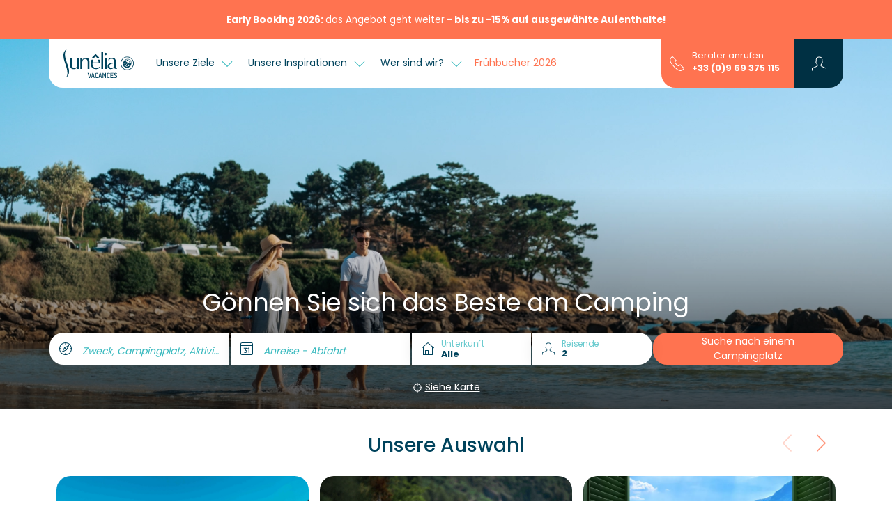

--- FILE ---
content_type: text/html; charset=UTF-8
request_url: https://www.sunelia.com/de/
body_size: 60332
content:
<!DOCTYPE html>
<html lang="de">
<head>
    <meta charset="utf-8"/>
    <meta name="viewport"
          content="width=device-width, initial-scale=1, shrink-to-fit=no, viewport-fit=cover"/>
    <title>Campingurlaub: Entdecken Sie alle Sunêlia-Campingplätze</title>
    <meta name="description" content="28 Campingplätze und Feriendörfer der Premiumklasse in Frankreich, Italien und Spanien, am Meer, auf dem Land oder in den Bergen, sowie ideale Einrichtungen für Familienurlaube."/>
                                    <link
            href="https://www.sunelia.com/de/"
            rel="canonical">
    
                                        <link href="https://www.sunelia.com/fr/" hreflang="x-default" rel="alternate">
                        <link href="https://www.sunelia.com/fr/" hreflang="fr" rel="alternate">
                                            <link href="https://www.sunelia.com/en/" hreflang="en" rel="alternate">
                                            <link href="https://www.sunelia.com/de/" hreflang="de" rel="alternate">
                                            <link href="https://www.sunelia.com/it/" hreflang="it" rel="alternate">
                                            <link href="https://www.sunelia.com/es/" hreflang="es" rel="alternate">
                                            <link href="https://www.sunelia.com/nl/" hreflang="nl" rel="alternate">
                    <meta property="og:title"
          content="Campingurlaub: Entdecken Sie alle Sunêlia-Campingplätze"/>
    <meta property="og:type" content="website"/>
    <meta property="og:site_name" content="Sunêlia"/>
            <meta property="og:url" content="https://www.sunelia.com/de/"/>
                <meta property="og:description" content="28 Campingplätze und Feriendörfer der Premiumklasse in Frankreich, Italien und Spanien, am Meer, auf dem Land oder in den Bergen, sowie ideale Einrichtungen für Familienurlaube."/>
                            <meta property="og:image" content="https://media.sunelia.com/de/images/1764594378/landscape-large/2025-sunelia-camping-header-famille-plage-2-png.png"/>
                                    <meta property="og:locale:alternate" content="fr"/>
                                <meta property="og:locale:alternate" content="en"/>
                                <meta property="og:locale" content="de"/>
                                <meta property="og:locale:alternate" content="it"/>
                                <meta property="og:locale:alternate" content="es"/>
                                <meta property="og:locale:alternate" content="nl"/>
                    <meta property="twitter:card" content="summary_large_image"/>
            <meta property="twitter:url" content="https://www.sunelia.com/de/"/>
        <meta property="twitter:title"
          content="Campingurlaub: Entdecken Sie alle Sunêlia-Campingplätze"/>
            <meta property="twitter:description" content="28 Campingplätze und Feriendörfer der Premiumklasse in Frankreich, Italien und Spanien, am Meer, auf dem Land oder in den Bergen, sowie ideale Einrichtungen für Familienurlaube."/>
                <meta property="twitter:image" content="https://media.sunelia.com/de/images/1764594378/landscape-large/2025-sunelia-camping-header-famille-plage-2-png.png"/>
    
    <!-- Livewire Styles --><style >[wire\:loading][wire\:loading], [wire\:loading\.delay][wire\:loading\.delay], [wire\:loading\.inline-block][wire\:loading\.inline-block], [wire\:loading\.inline][wire\:loading\.inline], [wire\:loading\.block][wire\:loading\.block], [wire\:loading\.flex][wire\:loading\.flex], [wire\:loading\.table][wire\:loading\.table], [wire\:loading\.grid][wire\:loading\.grid], [wire\:loading\.inline-flex][wire\:loading\.inline-flex] {display: none;}[wire\:loading\.delay\.none][wire\:loading\.delay\.none], [wire\:loading\.delay\.shortest][wire\:loading\.delay\.shortest], [wire\:loading\.delay\.shorter][wire\:loading\.delay\.shorter], [wire\:loading\.delay\.short][wire\:loading\.delay\.short], [wire\:loading\.delay\.default][wire\:loading\.delay\.default], [wire\:loading\.delay\.long][wire\:loading\.delay\.long], [wire\:loading\.delay\.longer][wire\:loading\.delay\.longer], [wire\:loading\.delay\.longest][wire\:loading\.delay\.longest] {display: none;}[wire\:offline][wire\:offline] {display: none;}[wire\:dirty]:not(textarea):not(input):not(select) {display: none;}:root {--livewire-progress-bar-color: #2299dd;}[x-cloak] {display: none !important;}[wire\:cloak] {display: none !important;}</style>

    <link href="https://media.sunelia.com/css/aquatique.css?id=e8d1cd5c480d1c647958a48bc8fbea10" rel="stylesheet" type="text/css"
          media="all"/>
    <link href="https://media.sunelia.com/css/app.css?id=1a59e10cb14b6aadd12fad36bf040b93" rel="stylesheet" type="text/css" media="all"/>

            <link rel="preconnect" href="https://media.sunelia.com"/>
    
            <link rel="preconnect" href="https://matomo.sunelia.com"/>
    
    <link href="https://media.sunelia.com/fonts/poppins-v20-devanagari_latin_latin-ext-regular.woff2"
          rel="preload" as="font" type="font/woff2" crossorigin/>
    <link href="https://media.sunelia.com/fonts/poppins-v20-devanagari_latin_latin-ext-300.woff2"
          rel="preload" as="font" type="font/woff2" crossorigin/>
    <link href="https://media.sunelia.com/fonts/poppins-v20-devanagari_latin_latin-ext-500.woff2"
          rel="preload" as="font" type="font/woff2" crossorigin/>
    <link href="https://media.sunelia.com/fonts/poppins-v20-devanagari_latin_latin-ext-600.woff2"
          rel="preload" as="font" type="font/woff2" crossorigin/>
    <link href="https://media.sunelia.com/fonts/poppins-v20-devanagari_latin_latin-ext-700.woff2"
          rel="preload" as="font" type="font/woff2" crossorigin/>

    <style>
        /* poppins-300 - devanagari_latin_latin-ext */
        @font-face {
            font-display: swap;
            font-family: 'Poppins';
            font-style: normal;
            font-weight: 300;
            src: url(https://media.sunelia.com/fonts/poppins-v20-devanagari_latin_latin-ext-300.woff2) format('woff2'), /* Chrome 36+, Opera 23+, Firefox 39+ */ url(https://media.sunelia.com/fonts/poppins-v20-devanagari_latin_latin-ext-300.woff) format('woff'); /* Chrome 5+, Firefox 3.6+, IE 9+, Safari 5.1+ */
        }

        /* poppins-regular - devanagari_latin_latin-ext */
        @font-face {
            font-display: swap;
            font-family: 'Poppins';
            font-style: normal;
            font-weight: 400;
            src: url(https://media.sunelia.com/fonts/poppins-v20-devanagari_latin_latin-ext-regular.woff2) format('woff2'), /* Chrome 36+, Opera 23+, Firefox 39+ */ url(https://media.sunelia.com/fonts/poppins-v20-devanagari_latin_latin-ext-regular.woff) format('woff'); /* Chrome 5+, Firefox 3.6+, IE 9+, Safari 5.1+ */
        }

        /* poppins-500 - devanagari_latin_latin-ext */
        @font-face {
            font-display: swap;
            font-family: 'Poppins';
            font-style: normal;
            font-weight: 500;
            src: url(https://media.sunelia.com/fonts/poppins-v20-devanagari_latin_latin-ext-500.woff2) format('woff2'), /* Chrome 36+, Opera 23+, Firefox 39+ */ url(https://media.sunelia.com/fonts/poppins-v20-devanagari_latin_latin-ext-500.woff) format('woff'); /* Chrome 5+, Firefox 3.6+, IE 9+, Safari 5.1+ */
        }

        /* poppins-600 - devanagari_latin_latin-ext */
        @font-face {
            font-display: swap;
            font-family: 'Poppins';
            font-style: normal;
            font-weight: 600;
            src: url(https://media.sunelia.com/fonts/poppins-v20-devanagari_latin_latin-ext-600.woff2) format('woff2'), /* Chrome 36+, Opera 23+, Firefox 39+ */ url(https://media.sunelia.com/fonts/poppins-v20-devanagari_latin_latin-ext-600.woff) format('woff'); /* Chrome 5+, Firefox 3.6+, IE 9+, Safari 5.1+ */
        }

        /* poppins-700 - devanagari_latin_latin-ext */
        @font-face {
            font-display: swap;
            font-family: 'Poppins';
            font-style: normal;
            font-weight: 700;
            src: url(https://media.sunelia.com/fonts/poppins-v20-devanagari_latin_latin-ext-700.woff2) format('woff2'), /* Chrome 36+, Opera 23+, Firefox 39+ */ url(https://media.sunelia.com/fonts/poppins-v20-devanagari_latin_latin-ext-700.woff) format('woff'); /* Chrome 5+, Firefox 3.6+, IE 9+, Safari 5.1+ */
        }
    </style>

                <script type="application/ld+json">
            {"@context":"https:\/\/schema.org","@type":"Organization","name":"Sun\u00ealia","url":"https:\/\/www.sunelia.com","sameAs":["https:\/\/www.facebook.com\/sunelia.campings","https:\/\/twitter.com\/sunelia","https:\/\/www.instagram.com\/suneliavacances","https:\/\/www.linkedin.com\/company\/sun%C3%AAlia\/","https:\/\/www.youtube.com\/@suneliavacances1177\/"],"logo":"https:\/\/media.sunelia.com\/de\/images\/1684832688\/ori\/logo-svg.svg","telephone":"+33 (0)9 69 375 115","contactPoint":{"@type":"ContactPoint","telephone":"+33 (0)9 69 375 115","contactType":"Service client"},"address":{"@type":"PostalAddress","addressLocality":null,"addressCountry":null,"postalCode":null,"streetAddress":"  "}}
        </script>
                <script type="application/ld+json">
            {"@context":"https:\/\/schema.org","@type":"WebSite","name":"Sun\u00ealia","url":"https:\/\/www.sunelia.com","potentialAction":{"@type":"SearchAction","target":{"@type":"EntryPoint","urlTemplate":"https:\/\/www.sunelia.com\/de\/einen-camping-buchen\/?search={search_term_string}"},"query-input":"required name=search_term_string"}}
        </script>
                <link rel="preconnect" href="https://tile.openstreetmap.org"/>
                    

    <script>
        window.RECAPTCHA_KEY = 'NkxlX3Rqb2VBQUFBQUc5YmxBaXNYQWhjVERtVjFQNmVMTE40eVpacg==';
        window.REMAILME_KEY = 'ZjJhMjczNGYtNGVmYy00ZmQ5LTgyOTgtZGQ0NjAxOTg4Y2Nk';

        window.SUN_MAIN_COLOR = '#FF7350';
        window.SUN_DEFAULT_COLOR = '#00435C';
        window.SUN_ACCENT_COLOR = '#37B9BE';

        window.SITE_URL = 'https://www.sunelia.com';
    </script>

            <!-- Google Tag Manager -->
        <script defer>(function (w, d, s, l, i) {
                w[l] = w[l] || [];
                w[l].push({
                    'gtm.start':
                        new Date().getTime(), event: 'gtm.js'
                });
                var f = d.getElementsByTagName(s)[0],
                    j = d.createElement(s), dl = l !== 'dataLayer' ? '&l=' + l : '';
                j.defer = true;
                j.async = false;
                j.src =
                    'https://www.googletagmanager.com/gtm.js?id=' + i + dl;
                f.parentNode.insertBefore(j, f);
            })(window, document, 'script', 'dataLayer', 'GTM-MNC7F2C');
        </script>
        <!-- End Google Tag Manager -->
    
            <!-- Matomo -->
        <script defer>
            var _paq = window._paq = window._paq || [];
            /* tracker methods like "setCustomDimension" should be called before "trackPageView" */
            _paq.push(['trackPageView']);
            _paq.push(['enableLinkTracking']);
            (function () {
                var u = "//matomo.sunelia.com/";
                _paq.push(['setTrackerUrl', u + 'matomo.php']);
                _paq.push(['setSiteId', 1]);
                var d = document, g = d.createElement('script'),
                    s = d.getElementsByTagName('script')[0];
                g.async = true;
                g.src = u + 'matomo.js';
                s.parentNode.insertBefore(g, s);
            })();
        </script>
        <!-- End Matomo Code -->
    
    <link rel="apple-touch-icon" sizes="180x180" href="https://media.sunelia.com/apple-touch-icon.png?id=49cca7707f740cb66c7cba3d36683533">
            <link rel="icon" type="image/png" sizes="32x32"
              href="https://media.sunelia.com/de/images/1656318507/ori/android-chrome-512x512-png.png">
        <link rel="icon" type="image/png" sizes="16x16"
              href="https://media.sunelia.com/de/images/1656318507/ori/android-chrome-512x512-png.png">
        <link rel="manifest" crossorigin="use-credentials" href="/manifest.json">
    <link rel="mask-icon" href="https://media.sunelia.com/safari-pinned-tab.svg?id=1816c44dbbbdb8e4644ff7a72dc833fd" color="#5bbad5">
            <link rel="shortcut icon" href="https://media.sunelia.com/de/images/1656318508/ori/favicon-ico.ico">
        <meta name="msapplication-TileColor" content="#ffffff">
    <meta name="msapplication-config" content="https://media.sunelia.com/browserconfig.xml?id=e4e40b0c82d228add33b5bcfe276a859">
    <meta name="theme-color" content="#ffffff">
            <meta name="p:domain_verify" content="8ec3818a116643585c5cf8a4c35f4003">
    </head>

<body class="page-home page-id-home">

        <link rel="preload" href="https://media.sunelia.com/css/blocks.css?id=0746ae562d3c1a20340ed2c59f580878" as="style"
              onload="this.onload=null;this.rel='stylesheet'">
        <noscript>
            <link rel="stylesheet" href="https://media.sunelia.com/css/blocks.css?id=0746ae562d3c1a20340ed2c59f580878">
        </noscript>
                    <link rel="preload"
                  href="https://media.sunelia.com/css/blocks/block-slider.css?id=86eedac6541762ac72174af71487b2a9"
                  as="style"
                  onload="this.onload=null;this.rel='stylesheet'"/>
            <noscript>
                <link rel="stylesheet" href="https://media.sunelia.com/css/blocks/block-slider.css?id=86eedac6541762ac72174af71487b2a9">
            </noscript>
                    <link rel="preload"
                  href="https://media.sunelia.com/css/blocks/block-map-campsites.css?id=4b2e0db157bf0c7e14ccaac99aa4f665"
                  as="style"
                  onload="this.onload=null;this.rel='stylesheet'"/>
            <noscript>
                <link rel="stylesheet" href="https://media.sunelia.com/css/blocks/block-map-campsites.css?id=4b2e0db157bf0c7e14ccaac99aa4f665">
            </noscript>
        <link rel="preload" href="https://media.sunelia.com/css/leaflet.css?id=9d478c97cad9d79299ef40495f6e9a3e" as="style" onload="this.onload=null;this.rel='stylesheet'">
<noscript>
    <link rel="stylesheet" href="https://media.sunelia.com/css/leaflet.css?id=9d478c97cad9d79299ef40495f6e9a3e">
</noscript>

<!-- SVG Includes -->
<svg role="img" aria-hidden="true" style="position:absolute;width:0;height:0;overflow:hidden" xmlns="http://www.w3.org/2000/svg"><defs><svg id="mapCluster" role="img" aria-hidden="true" viewBox="0 0 240 240" width="240" height="240" fill="{{color}}" xmlns="http://www.w3.org/2000/svg" style="position:absolute;width:0;height:0;overflow:hidden"><circle cx="120" cy="120" opacity=".9" r="70"/><circle id="back" cx="120" cy="120" opacity=".6" r="90"/><circle cx="120" cy="120" opacity=".3" r="110"/></svg><svg id="mapMarker" role="img" aria-hidden="true" viewBox="0 0 25 40" width="70" height="70" fill="{{color}}" xmlns="http://www.w3.org/2000/svg" style="position:absolute;width:0;height:0;overflow:hidden"><path d="M12.9 40c-.033-.05-3.278-5.042-6.45-10.791a97.673 97.673 0 0 1-4.434-8.938C.678 17.101 0 14.661 0 13.021a13.042 13.042 0 0 1 3.778-9.208 12.848 12.848 0 0 1 4.1-2.79 12.83 12.83 0 0 1 10.041 0 12.85 12.85 0 0 1 4.1 2.79 13.042 13.042 0 0 1 3.78 9.207c0 1.64-.679 4.08-2.016 7.25a97.672 97.672 0 0 1-4.434 8.938 195.344 195.344 0 0 1-6.45 10.791zm0-31.942a4.494 4.494 0 1 0 4.452 4.495 4.479 4.479 0 0 0-4.454-4.495z"/></svg><svg id="ladybugMarker" role="img" aria-hidden="true" viewBox="0 0 336 512" width="70" height="70" fill="{{color}}" style="position:absolute;width:0;height:0;overflow:hidden" xmlns="http://www.w3.org/2000/svg"><path d="M167.993 0a164.226 164.226 0 0 0-64.272 13.1A164.41 164.41 0 0 0 51.25 48.815 166.92 166.92 0 0 0 2.893 166.658c0 21.005 8.673 52.231 25.8 92.814a1250.378 1250.378 0 0 0 56.757 114.4c40.596 73.598 82.142 137.48 82.557 138.129.415-.635 41.94-64.538 82.543-138.143a1249.992 1249.992 0 0 0 56.757-114.4c17.12-40.577 25.8-71.802 25.8-92.8A166.929 166.929 0 0 0 284.75 48.815 164.505 164.505 0 0 0 232.264 13.1 164.219 164.219 0 0 0 167.992 0zm12.8 36.928h.828c20.739 0 40.082 5.934 56.443 16.186 22.894 14.716 39.224 37.921 44.6 65.085l.1.643c1.288 6.715 2.029 14.451 2.029 22.343 0 27.085-8.683 52.144-23.414 72.543-23.721 34.043-62.321 56.288-106.171 57.243h-.157l.043.014h-.614a106.77 106.77 0 0 1-44.715-9.772l-1.486-.772 71.8-126.057 2.943 1.685 2.915 1.6.7.371.743.386 2.857 1.543.871.443.514.272 2.757 1.429 2.714 1.357 2.657 1.286c.446.212.882.431 1.328.614l2.585 1.157 2.557 1.129 2.5 1.085.6.243.629.257 2.429.971 1.172.457 2.343.871 2.343.8c7.27 2.757 15.688 4.494 24.457 4.772h.114c.512.03 1.121.043 1.728.043 10.262 0 19.323-5.131 24.743-12.971l.057-.114c3.028-4.871 4.829-10.773 4.829-17.1a32.61 32.61 0 0 0-.971-7.928l-.029-.129c-6.276-25.9-22.594-47.172-44.486-59.9l-.457-.243c-14.636-7.768-31.983-12.328-50.415-12.328-.383 0-.766.008-1.143.014-.256 0-.564-.014-.871-.014a92.986 92.986 0 0 0-23.772 3.072c-9.157 1.833-16.891 7.019-21.986 14.215l-.071.114c-2.546 4.154-4.057 9.174-4.057 14.557 0 1.572.126 3.117.371 4.614l.028.171c-.008-.047-.007-.096-.014-.143 4.436 14.168 13.619 25.767 25.643 33.186l.257.143 2.343 1.743c1.171.877 2.428 1.779 3.7 2.657l2.585 1.772.557.371.8.528 2.757 1.814 2.871 1.829 2.971 1.843 5.557 3.386.643.315L88.89 248.372c-20.926-17.02-34.913-41.875-37.428-70.043l-.029-.4c-.292-3.219-.457-6.962-.457-10.743 0-27.091 8.62-52.164 23.257-72.643l.257-.371c23.772-34.044 62.42-56.281 106.3-57.243zm-.614 22.101h.014c10.532 0 18.715 4.437 19.886 10.786.073.468.114 1.008.114 1.557a10.31 10.31 0 0 1-2.143 6.314c-4.761 5.597-11.468 9.421-19.072 10.385l-.157.014c-1.946.337-4.175.514-6.457.514h-.043l.029.028c-10.613 0-18.838-4.444-19.986-10.8a10.527 10.527 0 0 1-.114-1.572c0-2.377.804-4.569 2.157-6.314l.014-.014c4.746-5.587 11.444-9.386 19.029-10.328l.143-.014c1.975-.351 4.26-.55 6.585-.557zm55 32.628h.029c9.589 1.324 17.275 8.175 19.843 17.171l.043.157c1.178 2.867 1.872 6.211 1.872 9.7 0 3.644-.755 7.105-2.1 10.257-1.549 3.373-4.346 5.957-7.786 7.185l-.085.029c-1.119.358-2.411.557-3.743.557h-.243l.029.029c-9.603-1.258-17.334-8.11-19.857-17.129l-.029-.157c-1.163-2.86-1.843-6.19-1.843-9.671 0-3.629.735-7.085 2.071-10.228l.071-.171c-.018.041-.025.088-.043.129 1.555-3.379 4.356-5.969 7.8-7.2l.085-.028a12.189 12.189 0 0 1 3.886-.629zm-105.843 38.872.014.014c-.768 0-1.511.068-2.243.185a13.026 13.026 0 0 0-8.472 5.214l-.028.043a11.804 11.804 0 0 0-2.228 6.943c0 .707.055 1.399.171 2.071.003.015.011.028.014.043v.029c1.191 5.888 6.338 10.257 12.5 10.257h.243c.745 0 1.482-.055 2.2-.172l.085-.014a12.914 12.914 0 0 0 8.471-5.214l.029-.043a11.718 11.718 0 0 0 2.228-6.915c0-.714-.063-1.406-.185-2.085l-.014-.043c-1.231-5.923-6.412-10.315-12.614-10.315h-.172zm-46.457 6.056c-.12 0-.231.008-.343.014v.014c-.763 0-1.502.055-2.228.172a13.032 13.032 0 0 0-8.443 5.228l-.028.029a11.861 11.861 0 0 0-2.243 6.957c0 .724.061 1.427.186 2.114v-.071c1.192 5.932 6.369 10.328 12.572 10.328.105 0 .21.006.314 0 .713 0 1.434-.065 2.115-.172 3.525-.563 6.525-2.479 8.486-5.2l.028-.043a11.955 11.955 0 0 0 2.257-7.029c0-.702-.056-1.389-.171-2.057v-.029c-1.203-5.889-6.344-10.257-12.5-10.257zm106.786 28.272c-.738 0-1.453.056-2.157.172a13.088 13.088 0 0 0-8.585 5.328l-.043.029a11.597 11.597 0 0 0-1.985 8.929c.003.015.012.028.014.043v.029c1.197 5.903 6.344 10.286 12.514 10.286h.228a13.395 13.395 0 0 0 2.172-.172l.057-.014h.014a13.044 13.044 0 0 0 8.443-5.228l.029-.029c1.411-1.939 2.243-4.374 2.243-7 0-.692-.061-1.37-.172-2.029-1.207-5.917-6.369-10.3-12.557-10.3h-.243l.029-.043zm-96.772 21.058.014.014c-.746 0-1.487.055-2.2.172-3.562.555-6.59 2.5-8.572 5.243l-.028.043a11.785 11.785 0 0 0-2.215 6.9c0 .721.063 1.413.186 2.1.003.014.011.028.014.043v.029c1.219 5.888 6.358 10.257 12.528 10.257h.2c.738-.001 1.468-.07 2.171-.185l.072-.014c3.545-.578 6.552-2.504 8.528-5.243l.043-.043a11.813 11.813 0 0 0 2.243-6.957c0-.693-.076-1.377-.186-2.043-1.287-5.938-6.49-10.315-12.728-10.315h-.072zm114.5 15.728c-.75 0-1.484.069-2.2.185-.019.003-.037.011-.057.014-3.53.571-6.531 2.49-8.5 5.214l-.029.029a11.814 11.814 0 0 0-2.257 6.957c0 .714.063 1.413.185 2.085.003.015.011.028.014.043.001.009-.002.019 0 .029 1.277 5.874 6.43 10.2 12.6 10.2h.185c.76 0 1.494-.07 2.214-.185l.043-.014a12.907 12.907 0 0 0 8.514-5.2l.029-.043a11.667 11.667 0 0 0 2.214-6.857c0-.728-.077-1.44-.2-2.129l-.014-.043c-1.209-5.895-6.349-10.272-12.514-10.272h-.228v-.014zm-53.629 17.085c-.738 0-1.466.07-2.172.185a12.908 12.908 0 0 0-8.514 5.214l-.029.029a11.833 11.833 0 0 0-2.243 6.971c0 .699.055 1.378.172 2.043.002.011.012.018.014.029.002.014-.002.029 0 .043 1.249 5.903 6.423 10.272 12.614 10.272h.185c.731 0 1.446-.056 2.143-.172l.085-.014a13.024 13.024 0 0 0 8.443-5.228l.029-.029a11.843 11.843 0 0 0 2.257-6.971c0-.7-.076-1.377-.185-2.043-1.2-5.917-6.355-10.315-12.543-10.315h-.243v-.014h-.014z"/><path style="fill:#fff;fill-opacity:1" d="M31.593 36.927c-1.426-.174-3.507-.748-4.44-1.225-.207-.106-.222-.14-.133-.305.21-.394 9.587-16.84 9.62-16.873.02-.019.879.385 1.91.897 2.75 1.365 4.164 1.85 5.969 2.046 1.645.178 2.752-.132 3.741-1.047 1.3-1.204 1.602-2.86.913-5.018-.698-2.188-1.776-3.94-3.373-5.482-2.028-1.957-4.45-3.074-7.544-3.48-1.822-.239-3.556-.155-5.275.255-1.058.252-1.557.473-2.23.984-1.06.805-1.505 1.696-1.504 3.006 0 .73.026.859.3 1.488a8.227 8.227 0 0 0 1.746 2.554c.651.65 2.4 1.921 3.941 2.864.476.29.85.57.83.622-.02.052-2.705 3.601-5.967 7.888l-5.93 7.794-.636-.585c-3.704-3.413-5.221-8.484-4.139-13.833 1.24-6.12 6.006-11.442 12.043-13.444 1.957-.649 3.595-.916 5.584-.91 7.024.022 12.852 5.115 13.757 12.02.525 4.004-.47 8.203-2.747 11.589-2.258 3.358-5.332 5.819-8.93 7.147-2.379.878-5.421 1.303-7.506 1.048zm2.498-3.91c.513-.36.738-.797.74-1.436 0-.445-.037-.572-.273-.92a1.817 1.817 0 0 0-2.79-.257 1.699 1.699 0 0 0 .492 2.759c.534.25 1.362.184 1.831-.146zm7.093-2.215c.96-.444 1.278-1.58.703-2.51-.451-.73-1.644-.976-2.447-.504a1.901 1.901 0 0 0-.865 1.246c-.118.645.3 1.411.96 1.76.403.213 1.197.217 1.649.008zM25.7 28.569c1.194-.7 1.06-2.492-.228-3.03-.406-.17-1.177-.167-1.52.005-.666.336-1.008.856-1.018 1.548-.01.743.45 1.399 1.17 1.669.405.151 1.166.06 1.596-.192zm13.23-2.873a1.69 1.69 0 0 0 .817-1.464c-.01-1.685-2.176-2.34-3.264-.987-.343.426-.413 1.205-.154 1.708.5.971 1.648 1.3 2.601.743zm-14.66-3.848c.58-.32.954-1.092.844-1.743-.257-1.521-2.269-1.975-3.265-.736-.273.34-.378.9-.274 1.455.058.31.519.898.84 1.07.511.275 1.309.255 1.855-.046zm6.05-.665c.629-.188 1.232-.988 1.23-1.631-.001-.34-.189-.808-.438-1.092-.372-.424-.81-.623-1.37-.623-1.14 0-1.863.73-1.794 1.813.044.693.32 1.115.921 1.415.487.243.916.278 1.452.118z" transform="translate(-88) scale(7.31429)"/><path style="fill:#fff;fill-opacity:1" d="M35.042 12.017c-1.58-.183-2.457-1.096-2.031-2.115.143-.343.887-1.018 1.419-1.288 1.47-.744 3.607-.618 4.49.266.78.78.503 1.663-.787 2.517-.728.482-2.028.743-3.09.62zm9.91 6.579c-1.88-.445-3.098-2.81-2.425-4.708.475-1.34 1.73-1.66 3.02-.771.718.494 1.079 1.034 1.403 2.102.573 1.885-.518 3.728-1.998 3.377z" transform="translate(-88) scale(7.31429)"/></svg></defs></svg>

<!-- End SVG Includes -->
            <link rel="preload"
                  href="https://media.sunelia.com/css/blocks/block-reinsurance.css?id=f41c098ab62c8bd936e763b88e6cf846"
                  as="style"
                  onload="this.onload=null;this.rel='stylesheet'"/>
            <noscript>
                <link rel="stylesheet" href="https://media.sunelia.com/css/blocks/block-reinsurance.css?id=f41c098ab62c8bd936e763b88e6cf846">
            </noscript>
            <!-- SVG Includes -->
    <svg role="img" aria-hidden="true" style="position:absolute;width:0;height:0;overflow:hidden"
     xmlns="http://www.w3.org/2000/svg">
    <defs>

        <symbol id="pictoSunOffer" viewBox="150 150 296 542" fill="none"
                xmlns="http://www.w3.org/2000/svg">
            <style>
                .cls-1 {
                fill: #01435c;
                stroke: #01435c;
                stroke-miterlimit: 10;
                stroke-width: 2px;
                }
            </style>
            <path class="cls-1" d="M294.54,263.86c108.88-2.38,173.8,121.16,108.83,209.25-56.59,76.72-175.81,68.24-220.88-15.62-46.14-85.86,14.78-191.5,112.05-193.62ZM385.24,308.44c-59.87-60.94-164.12-41.78-198.95,35.78-42.42,94.46,43.75,195.92,143.73,169.06,90.39-24.28,120.95-137.94,55.22-204.84Z"/>
            <path class="cls-1" d="M446.04,355.52l72.93-21c6.8-.77,8.99,5.63,1.54,8.58-20.74,8.2-47.09,11.17-68.39,18.96-4.38,1.51-8.65-2.44-6.08-6.54Z"/>
            <path class="cls-1" d="M333.36,248.54l-.9-5.21c7.4-21.84,10.96-47.17,18.79-68.6,3.08-8.44,9.73-5.84,8.8.89l-20.8,72.69c-1.79,1.51-3.95,1.62-5.88.24Z"/>
            <path class="cls-1" d="M142.56,432.37c7.29-2.23,9.55,5.13,2.83,8.07l-69.69,19.48c-3.55.96-6.92-3.71-5-6.84,1.95-3.19,63.65-17.16,71.85-20.71Z"/>
            <path class="cls-1" d="M192.34,503.96c1.16,1.15,1.57,4.22.27,5.51l-54.21,52.34c-4.95,2.3-7.89-2.86-5.27-7.03l53.33-51.47c1.5-.84,4.74-.49,5.88.65Z"/>
            <path class="cls-1" d="M73.54,334.51l71.86,19.47c1.78.53,4.38,2.9,3.97,4.88-1.56,3.9-4.02,3.73-7.69,3.21-21.38-7.81-46.41-11.11-67.48-18.97-3.94-1.47-4.88-2.49-3.47-7.03l2.82-1.57Z"/>
            <path class="cls-1" d="M448.17,432.28c1.28-.37,2.55-.1,3.78.25,20.97,7.81,47.28,10.63,67.68,18.79,4.69,1.88,7.31,4.97,2.39,8.63l-75.75-20.85c-2.24-1.89-.55-6.1,1.9-6.82Z"/>
            <path class="cls-1" d="M334.64,545.82c3.72-1.1,4.92,1.07,6.13,4.01,8.38,20.4,10.94,47.96,19.27,68.98,1.19,4.72-2.65,6.6-6.83,5.02l-20.73-71.86c-.62-2.2-.43-5.4,2.15-6.16Z"/>
            <path class="cls-1" d="M261.42,248.63c-1.04.65-4.49.2-5.64-.67s-1.8-4.01-2.33-5.53c-7.45-21.4-11.39-45.27-18.83-66.83-.98-4.17,3.2-7.21,6.85-5.02,3.21,1.93,17.14,63.7,20.74,71.86.5,1.25,0,5.68-.79,6.18Z"/>
            <path class="cls-1" d="M256.92,545.81c2.95-.88,5.54.61,5.57,3.78l-21.01,74.25c-4.13,1.65-7.58-.3-6.66-4.82,7.88-21.51,10.94-48.23,19.09-69.19.59-1.51,1.27-3.49,3.01-4.01Z"/>
            <path class="cls-1" d="M457.8,232.29c5.42-1.08,5.89,5.64,2.43,8.62l-50.67,48.88c-5,4.55-11.34-1.26-6.13-6.13l54.36-51.38Z"/>
            <path class="cls-1" d="M461.3,561.17c-1.16,1.16-4.21,1.57-5.5.27l-53.54-52.14c-3.01-5.24,3.92-8.77,7.76-4.26l51.56,50.62c1.3,1.29.89,4.35-.27,5.5Z"/>
            <path class="cls-1" d="M134.19,233.19c1.1-.69,4.44-.25,5.58.67,13.47,13.02,26.71,26.28,40.1,39.37,2.84,2.78,13.64,10.62,13.54,14.41s-4.65,4.58-7.8,2.55c-6.26-4.03-17.79-17.98-24.03-23.99-9.78-9.43-20.9-18.29-28.96-29.23,0-.42,1.4-3.68,1.58-3.78Z"/>
            <path class="cls-1" d="M297.08,297.84c5.36-1.58,21.4,2.09,27.33,3.76,36.47,10.27,61.99,40.43,64.61,78.6.2,2.96.7,13.84-1.21,15.35-9.29,4.55-6.83-12.19-7.62-17.87-6.39-46.1-38.58-69.78-83.73-72.59-2.62-1.26-2.46-6.34.62-7.25Z"/>
        </symbol>

        <symbol id="pictoCancellationGuarantee" viewBox="200 100 200 550" fill="none"
                xmlns="http://www.w3.org/2000/svg">
            <style>
                .cls-1-guarantee {
                fill: #2bb8bc;
                }

                .cls-2-guarantee {
                fill: #0b435c;
                stroke: #0b435c;
                stroke-miterlimit: 10;
                stroke-width: .5px;
                }
            </style>
            <path class="cls-2-guarantee" d="M207.6,217.82l49,1v-29.5c0-.38,2.49-6.44,2.96-7.04,5.56-7.03,13.25,1.31,14.06,8.01,1.09,9.05-1.58,19.54.98,28.52h48v-29.5c0-.38,2.64-6.24,3.13-6.87,2.85-3.64,7.8-3.62,10.73,0,5.44,6.75,3.3,27.41,4.14,36.36h48v-28.5c0-.35,2.18-5.78,2.58-6.42,3.25-5.32,8.65-5.61,12.27-.42,4.87,6.98,2.43,26.62,3.15,35.35,17.83,0,35.7-.05,53.55.04,13.58.06,22.4-1.65,35.38,5.54,9.02,5,18.89,16.39,20.08,26.92,2.93,25.86-.28,61.88-.04,89.04.09,10.82,2.91,23.75-.4,34.52-2.1,6.81-12.56,8.01-12.56,2.44v-53.5H92.6v241.5c0,3.04,14.91,14.54,19.5,13.5l210.04-.04c7.36.1,16.39,4.61,10.47,12.55l-215.5.48c-17.57-2.51-34.18-15.12-36.55-33.45-.5-85.02.79-170.07.09-255.09-.21-25.73-8.9-63.36,18.29-78.62,10.66-5.98,30.74-6.41,43.13-6.87,16.13-.6,32.41.53,48.54.04v-28.5c0-5.2,5.13-11.47,10.98-8.97,1.87.8,6.02,7.19,6.02,8.97v28.5ZM190.6,230.82h-80.5c-3.99,0-17.5,11.93-17.5,15.5v63.5h410v-64.5c0-2.9-14.07-14.5-17.5-14.5h-78.5c-.12,6.97,1.92,38.12-11.74,32.24-2.62-1.13-6.26-7.39-6.26-9.74v-22.5h-48c-1.07,6.95,2.13,38.55-11.98,32.47-2.37-1.02-6.02-7.62-6.02-9.97v-22.5h-49v23.5c0,3.02-3.71,9.35-7.49,9.59-4.85.31-9.51-5.63-9.51-9.59v-23.5h-49v22.5c0,.97-2.67,7.5-3.55,8.45-5.46,5.84-13.45-1.16-13.45-7.45v-23.5Z"/>
            <g>
                <g>
                    <path class="cls-1-guarantee" d="M335.38,555.55l.79,10.9c.05.69-1.35,2.67-1.96,3.13-2.77,2.09-5.96.7-7.44-2.14l-1.95-25.68c.06-1.97,1.96-4.1,3.86-4.46,7.73-1.49,17.65-.71,25.62-1.67,3.1.8,4.92,3.95,3.27,6.96-.37.67-2.12,2.34-2.82,2.39l-14.86,1.08c2.77,3.15,6.46,6.45,9.82,9.06,27.26,21.14,64.38,25.21,95.83,10.79,41.45-19,63.22-66.39,50.38-110.43l8.7-3.04c.45.01,1.57,4.56,1.75,5.32,12.4,50.84-16.97,103.45-65.96,120.44-37.07,12.85-76.56,3.71-105.01-22.65Z"/>
                    <path class="cls-1-guarantee" d="M473.16,416.87c-7.39-8.23-17.23-15.08-27.32-19.75-32.84-15.17-71.5-10.16-99.2,13.05-27.94,23.41-39.76,62.04-29.5,97.28l-8.93,3.06c-.37-1.82-1.02-3.59-1.47-5.39-9.21-36.7,4.45-77.04,32.81-101.44,39-33.54,97.48-32.82,135.55,1.5l-.62-8.52c-.05-.69,1.35-2.67,1.96-3.13,2.75-2.07,6.12-.72,7.36,2.23.23,7.94,2.32,17.39,2,25.18-.12,2.88-1.85,4.47-4.61,4.93-7.73,1.3-16.93.79-24.83,1.61-3.1-.8-4.92-3.95-3.27-6.96.37-.67,2.12-2.34,2.82-2.39l17.24-1.25Z"/>
                </g>
                <ellipse class="cls-1-guarantee" cx="500.52" cy="454.13" rx="4.71" ry="5.9" transform="translate(-121.25 189.26) rotate(-19.14)"/>
                <ellipse class="cls-1-guarantee" cx="312.95" cy="509.43" rx="4.71" ry="5.9" transform="translate(-170.16 157.21) rotate(-22.34)"/>
            </g>
        </symbol>
        <symbol id="pictoSuneliaRequirement" viewBox="0 0 46 44" fill="none"
                xmlns="http://www.w3.org/2000/svg">
            <path
                d="M28.95 13.203c.712-.234 1.003-1.192.647-2.15-.345-.957-1.207-1.553-1.907-1.33-.711.235-1.002 1.192-.657 2.16.344.958 1.206 1.554 1.918 1.32zM25.19 7.947c-.12-.618-1.068-.99-2.134-.81-1.056.171-1.822.82-1.703 1.448.118.628 1.067.99 2.123.82 1.056-.182 1.821-.82 1.703-1.448l.01-.01z"
                fill="#00435C" style="fill:var(--sun-default-color, #00435C)"/>
            <path
                d="M28.238 6.616c-4.16-2.596-10.054-1.128-13.157 3.288-2.92 4.15-2.35 9.427 1.174 12.204l2.834-3.67v-.022l3.966-5.129.28-.361-.043-.032-.453-.266-.237-.15c-.075-.053-.15-.095-.226-.148l-.226-.139s-.076-.042-.108-.074l-.205-.138c-.097-.075-.205-.139-.302-.213l-.183-.139c-1.26-.947-1.929-1.808-2.08-2.649-.096-.51 0-1.01.291-1.522.291-.51.927-.904 1.822-1.149 1.853-.49 4.418-.18 6.077.745 1.8 1 3.287 2.969 3.61 4.778.151.808.044 1.5-.312 1.99-.776 1.106-2.112 1.33-4.106.66l-.183-.065-.194-.074-.097-.032-.194-.075s-.065-.032-.097-.042l-.205-.085a1.66 1.66 0 0 0-.204-.085l-.205-.096s-.076-.032-.108-.053l-.216-.107c-.075-.032-.14-.074-.215-.106l-.226-.117s-.076-.043-.108-.053l-.226-.117s-.076-.043-.119-.064l-.237-.128-.237-.128-5.776 10.002.118.053c4.063 1.852 9.333.288 12.2-3.798 3.114-4.427 2.262-10.109-1.898-12.715l.011.02zm-13.524 7.778c-.097-.532.291-1.043.851-1.128.572-.085 1.11.266 1.197.798.097.532-.28 1.043-.852 1.139-.57.085-1.11-.277-1.207-.809h.011zm2.037 4.714c-.56.095-1.1-.277-1.196-.809-.097-.532.28-1.043.851-1.139.56-.095 1.11.277 1.207.81.097.531-.291 1.042-.862 1.138zm2.575-6.331c.572-.085 1.11.266 1.207.808.097.532-.29 1.043-.851 1.139-.571.085-1.11-.266-1.207-.809-.097-.532.28-1.043.851-1.138zm2.317 8.938c-.56.085-1.099-.277-1.196-.81-.097-.531.28-1.042.851-1.127.56-.096 1.11.266 1.207.809.097.532-.29 1.043-.851 1.138l-.01-.01zm1.681-5.076c-.097-.532.291-1.043.852-1.138.57-.085 1.11.266 1.207.808.097.532-.291 1.043-.852 1.139-.57.085-1.11-.266-1.196-.809h-.01zm2.619 3.714c-.571.095-1.11-.266-1.207-.798-.097-.543.291-1.043.851-1.139.572-.096 1.11.266 1.207.809.097.532-.28 1.042-.851 1.128z"
                fill="#00435C" style="fill:var(--sun-default-color, #00435C)"/>
            <path
                d="M45.233 35.437 36.218 21.11a14.518 14.518 0 0 0 1.462-6.329C37.68 6.635 30.96 0 22.7 0 14.438 0 7.728 6.634 7.728 14.783c0 2.24.527 4.356 1.426 6.266L.102 35.437a.696.696 0 0 0 0 .726c.145.215.4.332.663.296l8.78-1.238 2.76 8.32c.08.25.299.43.562.457h.082a.688.688 0 0 0 .58-.314l8.89-14.12c.09 0 .18.019.271.019.073 0 .137-.01.21-.01l8.888 14.12a.688.688 0 0 0 .58.314h.082a.675.675 0 0 0 .563-.457l2.76-8.32 8.78 1.238a.678.678 0 0 0 .662-.296.677.677 0 0 0 0-.726l.018-.01zm-32.075 6.31-2.488-7.485a.691.691 0 0 0-.744-.457l-7.9 1.12L9.899 22.42a15.03 15.03 0 0 0 10.995 7.037l-7.735 12.29zM22.7 28.23c-7.509 0-13.61-6.033-13.61-13.438 0-7.404 6.11-13.446 13.61-13.446 7.499 0 13.609 6.033 13.609 13.438 0 7.404-6.11 13.437-13.61 13.437v.01zm12.71 5.576a.68.68 0 0 0-.744.457l-2.479 7.486-7.735-12.282a15.012 15.012 0 0 0 11.022-6.992l7.835 12.452-7.899-1.12z"
                fill="#00435C" style="fill:var(--sun-default-color, #00435C)"/>
        </symbol>
        <symbol id="pictoBestPrice" viewBox="100 100 500 500"
                xmlns="http://www.w3.org/2000/svg">
            <style>
                .cls-1-price {
                fill: none;
                stroke: #0b435c;
                stroke-miterlimit: 10;
                stroke-width: 9px;
                }

                .cls-2-price {
                fill: #0b435c;
                }
            </style>
            <path class="cls-1-price" d="M255.01,194.9c44.32-44.07,86.27-71.53,105.86-68.52,11.05,1.7,25.11,5.41,25.11,5.41s15.51,4.1,27.14,8.69c19.2,7.57,43.35,51.24,60.56,111.38l.8,11.33-82.23,298.25c-4.55,10.79-9.47,13.63-21.13,11.99l-190.92-52.63c-10.47-3.52-13.27-10.58-12-21.13l81.66-296.18,5.15-8.58ZM370.08,204.63c-27.36-6.78-45.33,30.39-19.02,46.84,11.48,7.18,24.36,3.32,33-6.56,10.94-12.5,1.7-36.39-13.98-40.28Z"/>
            <circle class="cls-2-price" cx="363.52" cy="229.49" r="22.47"/>
            <path class="cls-1-price" d="M373.48,213.06c15.85,20.61,45.51,24.12,69.47,20.01,27.15-4.65,53.07-19.08,71.7-39.32,10.71-11.64,19.3-25.8,22.38-41.46"/>
            <g>
                <path class="cls-2-price" d="M318.19,400.58c13.26,6.53,40.42,22.96,51.24,5.1,10.61-17.51-12.19-45.85-28.38-52.77-13.81-5.9-46.48-9.32-52.08,8.91-4.99,16.24,14.9,29.05,26.56,36.45l1.02,1.78-49.73,67.58c-30.66-25.5-25.82-73.33-.53-101.02,46.21-50.61,124.45-16.67,110.39,53.19-8.69,43.17-56.88,76.46-98.91,55.16l40.42-74.38ZM287.48,398.48c-8.29,2.15-5.12,16.22,4.22,14.15,8.92-1.98,6.72-16.99-4.22-14.15ZM263.01,401.56c-11.34.57-6.96,19.23,3.52,14.09,7.53-3.69,4.01-14.47-3.52-14.09ZM323.89,418.49c-6.61.17-9.77,8.63-4.22,13.02,10.62,8.4,17.54-13.36,4.22-13.02ZM267.63,431.24c-9.2,2.04-5.98,16.3,3.47,14.2,8.86-1.97,6.05-16.31-3.47-14.2ZM332.46,440.4c-7.55,1.67-7.71,14.13,1.35,14.41,11.78.37,8.88-16.68-1.35-14.41ZM303.43,450.39c-11.42.58-6.84,19.17,3.51,14.09,7.54-3.69,4.02-14.47-3.51-14.09Z"/>
                <path class="cls-2-price" d="M349.25,374.81c11.76-1.13,18.64,22.63,7.4,26.53-13.14,4.56-21.11-25.21-7.4-26.53Z"/>
                <path class="cls-2-price" d="M314.95,355.77c19.96-2.9,19.43,15.62,2.1,17.35-18.38,1.83-18.44-14.97-2.1-17.35Z"/>
            </g>
        </symbol>
        <symbol id="pictoSecuredPayment" viewBox="0 0 33 44" fill="none"
                xmlns="http://www.w3.org/2000/svg">
            <path fill-rule="evenodd" clip-rule="evenodd"
                  d="M26.324 15.723h2.096v-.008a3.844 3.844 0 0 1 3.837 3.833v20.6a3.844 3.844 0 0 1-3.837 3.834H3.836a3.844 3.844 0 0 1-3.838-3.834v-20.6a3.844 3.844 0 0 1 3.838-3.833h2.096v-5.539C5.932 4.558 10.503 0 16.128 0c5.624 0 10.196 4.567 10.196 10.185v5.538zM16.128 1.316c-4.89 0-8.87 3.975-8.87 8.86v5.539h17.74v-5.539c0-4.885-3.98-8.86-8.87-8.86zm12.292 41.34a2.508 2.508 0 0 0 2.511-2.508v-20.6a2.514 2.514 0 0 0-2.511-2.508H3.836a2.508 2.508 0 0 0-2.512 2.508v20.6a2.508 2.508 0 0 0 2.512 2.509H28.42zM13.14 28.54a2.99 2.99 0 0 1 5.977 0c0 1.423-.99 2.606-2.325 2.907v2.014c0 .362-.301.662-.664.662a.668.668 0 0 1-.663-.662v-2.014a2.985 2.985 0 0 1-2.326-2.907z"
                  fill="#00435C" style="fill:var(--sun-default-color, #00435C)"/>
        </symbol>
    </defs>
</svg>



    <!-- End SVG Includes -->

<!-- Google Tag Manager (noscript) -->
<noscript>
    <iframe
        src="https://www.googletagmanager.com/ns.html?id=GTM-MNC7F2C"
        height="0" width="0" style="display:none;visibility:hidden"
        title="Google Tag Manager"></iframe>
</noscript>
<!-- End Google Tag Manager (noscript) -->

<!-- SVG Includes -->
<svg role="img" aria-hidden="true" xmlns="http://www.w3.org/2000/svg" xmlns:xlink="http://www.w3.org/1999/xlink" width="48" height="48" style="position:absolute;width:0;height:0;overflow:hidden"><symbol id="sunLoading" style="margin:auto;display:block;shape-rendering:auto;animation-play-state:running;animation-delay:0s" viewBox="0 0 100 100" preserveAspectRatio="xMidYMid" class="sun-loading-svg"><circle cx="50" cy="50" r="0" fill="none" stroke="#000" stroke-width="2" style="animation-play-state:running;animation-delay:0s;stroke:var(--sun-main-color, #000000)"><animate attributeName="r" repeatCount="indefinite" dur="1s" values="0;40" keyTimes="0;1" keySplines="0 0.2 0.8 1" calcMode="spline" begin="0s"/><animate attributeName="opacity" repeatCount="indefinite" dur="1s" values="1;0" keyTimes="0;1" keySplines="0.2 0 0.8 1" calcMode="spline" begin="0s"/></circle><circle cx="50" cy="50" r="0" fill="none" stroke="#666" stroke-width="2" style="animation-play-state:running;animation-delay:0s;stroke:var(--sun-accent-color, #666666)"><animate attributeName="r" repeatCount="indefinite" dur="1s" values="0;40" keyTimes="0;1" keySplines="0 0.2 0.8 1" calcMode="spline" begin="-0.5s"/><animate attributeName="opacity" repeatCount="indefinite" dur="1s" values="1;0" keyTimes="0;1" keySplines="0.2 0 0.8 1" calcMode="spline" begin="-0.5s"/></circle></symbol><use class="sun-loading" xlink:href="#sunLoading"/></svg>

<!-- End SVG Includes -->

<div wire:snapshot="{&quot;data&quot;:{&quot;couldRedirect&quot;:null,&quot;userLanguage&quot;:null,&quot;currentLanguage&quot;:null,&quot;pageId&quot;:1},&quot;memo&quot;:{&quot;id&quot;:&quot;8aYtO5YE7DlWxKQA9EZj&quot;,&quot;name&quot;:&quot;user.language-redirect&quot;,&quot;path&quot;:&quot;de&quot;,&quot;method&quot;:&quot;GET&quot;,&quot;children&quot;:[],&quot;scripts&quot;:[],&quot;assets&quot;:[],&quot;lazyLoaded&quot;:false,&quot;lazyIsolated&quot;:true,&quot;errors&quot;:[],&quot;locale&quot;:&quot;de&quot;},&quot;checksum&quot;:&quot;81a954624b0d007cd5782f0045e30e80ffcc25dc131ee124e69321dc64450ae6&quot;}" wire:effects="{&quot;listeners&quot;:[&quot;checkLanguage&quot;,&quot;saveLangRedirection&quot;]}" wire:id="8aYtO5YE7DlWxKQA9EZj" x-intersect="$wire.__lazyLoad(&#039;[base64]&#039;)"></div>
    <div class="header-banner background-main">
        <div
            class="container d-flex justify-content-center align-items-center flex-wrap flex-md-nowrap">
            <div><style>
	@media only screen and (max-width: 600px) { .cta-break { display: block !important; } } }</style>
<p style="text-align: center;"><span style="font-size: 10pt;"><a href="https://www.sunelia.com/de/thematisch/early-booking/"> </a><strong><a href="https://www.sunelia.com/de/thematisch/early-booking/"><span style="text-decoration: underline;">Early Booking 2026</span></a>: </strong>das Angebot geht weiter<strong> - bis zu -15% auf ausgew&auml;hlte Aufenthalte!</strong></span></p></div>

                    </div>
    </div>

    <nav class="navbar navbar-light">
    <div class="container no-gutters background-rendering">
        <div class="header-left navbar-expand-lg" x-data="{ show: false }">
                            <div class="container-menu-icon">
                    <button class="navbar-toggler" type="button"
                            @click="show = !show"
                            aria-label="Open menu"
                            aria-controls="menuSunelia"
                            aria-expanded="false">
                        <svg role="img" aria-hidden="true" class="icon sun-fill-default-color s200"><use href="/icons.svg?id=1767862509#icon-Sunelia_Information"></use></svg>
                        <span>MENÜ</span>
                    </button>
                </div>
            
                                        <a href="https://www.sunelia.com/de/"
                   aria-label="Sunêlia"
                   class="navbar-brand">
                    <img src="https://media.sunelia.com/de/images/1684832688/ori/logo-svg.svg"
                         alt=""
                          width="101"                           height="43"                          class="logo"/>
                </a>
            
                            <div class="navbar-collapse" id="menuSunelia"
                     :class="show ? 'show' : ''">
                    <div class="dropdown header-lang-menu">
                                                    <button type="button"
                                    class="dropdown-toggle lang-menu-link"
                                    data-bs-toggle="dropdown">
                            <span
                                class="sun-text-accent-color">Sprache</span>
                                <span class="text-uppercase sun-text-default-color">
                            de
                            <em class="sprite-flags-de"></em>
                        </span>
                            </button>
                            <ul class="dropdown-menu sun-text-default-color">
                                                                        <li x-data="{ url: 'https://www.sunelia.com/fr/' }">
                    <a href="https://www.sunelia.com/fr/"
                       class="dropdown-item dropdown-item-lang"
                       @click="Livewire.dispatch('saveLangRedirection', [ { lang:'fr' } ]);">
                        <span>Französisch</span>
                        <em class="sprite-flags-fr"></em>
                    </a>
                </li>
                                                <li x-data="{ url: 'https://www.sunelia.com/en/' }">
                    <a href="https://www.sunelia.com/en/"
                       class="dropdown-item dropdown-item-lang"
                       @click="Livewire.dispatch('saveLangRedirection', [ { lang:'en' } ]);">
                        <span>Englisch</span>
                        <em class="sprite-flags-en"></em>
                    </a>
                </li>
                                                                    <li x-data="{ url: 'https://www.sunelia.com/it/' }">
                    <a href="https://www.sunelia.com/it/"
                       class="dropdown-item dropdown-item-lang"
                       @click="Livewire.dispatch('saveLangRedirection', [ { lang:'it' } ]);">
                        <span>Italienisch</span>
                        <em class="sprite-flags-it"></em>
                    </a>
                </li>
                                                <li x-data="{ url: 'https://www.sunelia.com/es/' }">
                    <a href="https://www.sunelia.com/es/"
                       class="dropdown-item dropdown-item-lang"
                       @click="Livewire.dispatch('saveLangRedirection', [ { lang:'es' } ]);">
                        <span>Spanisch</span>
                        <em class="sprite-flags-es"></em>
                    </a>
                </li>
                                                <li x-data="{ url: 'https://www.sunelia.com/nl/' }">
                    <a href="https://www.sunelia.com/nl/"
                       class="dropdown-item dropdown-item-lang"
                       @click="Livewire.dispatch('saveLangRedirection', [ { lang:'nl' } ]);">
                        <span>Niederländisch</span>
                        <em class="sprite-flags-nl"></em>
                    </a>
                </li>
                                                    </ul>
                                            </div>
                    <div>
                        <ul class="navbar-nav">
                                                            <li class="nav-item dropdown">
                    <button type="button"
                    class="nav-link dropdown-toggle"
                    role="button"
                    data-bs-toggle="dropdown"
                    aria-expanded="false">
                Unsere Ziele
            </button>
            <ul class="dropdown-menu">
                <!--[if BLOCK]><![endif]-->        <li class="dropdown-item">
            <!--[if BLOCK]><![endif]--><!--[if ENDBLOCK]><![endif]-->
            <a href="/de/einen-camping-buchen/">
                Alle unsere Campingplätze
            </a>
        </li>
    <!--[if ENDBLOCK]><![endif]-->
    <!--[if BLOCK]><![endif]-->        <li class="dropdown-item">
            <!--[if BLOCK]><![endif]--><!--[if ENDBLOCK]><![endif]-->
            <a href="/de/thematisch/neue-reiseziele/">
                Neue Reiseziele 2026
            </a>
        </li>
    <!--[if ENDBLOCK]><![endif]-->
    <!--[if BLOCK]><![endif]-->        <li class="dropdown-item dropdown submenu">
            <!--[if BLOCK]><![endif]--><!--[if ENDBLOCK]><![endif]-->
            <button type="button" class="dropdown-toggle" role="button" data-bs-toggle="dropdown" aria-expanded="false">
                Küste
            </button>
            <ul class="dropdown-menu">
                <!--[if BLOCK]><![endif]-->        <li class="dropdown-item">
            <!--[if BLOCK]><![endif]--><!--[if ENDBLOCK]><![endif]-->
            <a href="/de/thematisch/camping-atlantik/">
                Atlantikküste
            </a>
        </li>
    <!--[if ENDBLOCK]><![endif]-->
    <!--[if BLOCK]><![endif]-->        <li class="dropdown-item">
            <!--[if BLOCK]><![endif]--><!--[if ENDBLOCK]><![endif]-->
            <a href="/de/thematisch/camping-mittelmeer/">
                Mittelmeer
            </a>
        </li>
    <!--[if ENDBLOCK]><![endif]-->
    <!--[if BLOCK]><![endif]-->        <li class="dropdown-item">
            <!--[if BLOCK]><![endif]--><!--[if ENDBLOCK]><![endif]-->
            <a href="/de/thematisch/manche/">
                Manche
            </a>
        </li>
    <!--[if ENDBLOCK]><![endif]-->
<!--[if ENDBLOCK]><![endif]-->
            </ul>
        </li>
    <!--[if ENDBLOCK]><![endif]-->
    <!--[if BLOCK]><![endif]-->        <li class="dropdown-item dropdown submenu">
            <!--[if BLOCK]><![endif]--><!--[if ENDBLOCK]><![endif]-->
            <button type="button" class="dropdown-toggle" role="button" data-bs-toggle="dropdown" aria-expanded="false">
                Berge
            </button>
            <ul class="dropdown-menu">
                <!--[if BLOCK]><![endif]-->        <li class="dropdown-item">
            <!--[if BLOCK]><![endif]--><!--[if ENDBLOCK]><![endif]-->
            <a href="/de/frankreich/lothringen/vogesen/">
                Vogesen
            </a>
        </li>
    <!--[if ENDBLOCK]><![endif]-->
    <!--[if BLOCK]><![endif]-->        <li class="dropdown-item">
            <!--[if BLOCK]><![endif]--><!--[if ENDBLOCK]><![endif]-->
            <a href="/de/thematisch/camping-alpen/">
                Alpen
            </a>
        </li>
    <!--[if ENDBLOCK]><![endif]-->
    <!--[if BLOCK]><![endif]-->        <li class="dropdown-item">
            <!--[if BLOCK]><![endif]--><!--[if ENDBLOCK]><![endif]-->
            <a href="/de/thematisch/camping-pyrenaeen/">
                Pyrenäen
            </a>
        </li>
    <!--[if ENDBLOCK]><![endif]-->
<!--[if ENDBLOCK]><![endif]-->
            </ul>
        </li>
    <!--[if ENDBLOCK]><![endif]-->
    <!--[if BLOCK]><![endif]-->        <li class="dropdown-item dropdown submenu">
            <!--[if BLOCK]><![endif]--><!--[if ENDBLOCK]><![endif]-->
            <button type="button" class="dropdown-toggle" role="button" data-bs-toggle="dropdown" aria-expanded="false">
                Seen &amp; Flüsse
            </button>
            <ul class="dropdown-menu">
                <!--[if BLOCK]><![endif]-->        <li class="dropdown-item">
            <!--[if BLOCK]><![endif]--><!--[if ENDBLOCK]><![endif]-->
            <a href="/de/frankreich/pays-de-la-loire/">
                Pays de la Loire
            </a>
        </li>
    <!--[if ENDBLOCK]><![endif]-->
    <!--[if BLOCK]><![endif]-->        <li class="dropdown-item">
            <!--[if BLOCK]><![endif]--><!--[if ENDBLOCK]><![endif]-->
            <a href="/de/frankreich/okzitanien/">
                Okzitanien
            </a>
        </li>
    <!--[if ENDBLOCK]><![endif]-->
    <!--[if BLOCK]><![endif]-->        <li class="dropdown-item">
            <!--[if BLOCK]><![endif]--><!--[if ENDBLOCK]><![endif]-->
            <a href="/de/thematisch/camping-provence/">
                Provence
            </a>
        </li>
    <!--[if ENDBLOCK]><![endif]-->
    <!--[if BLOCK]><![endif]-->        <li class="dropdown-item">
            <!--[if BLOCK]><![endif]--><!--[if ENDBLOCK]><![endif]-->
            <a href="/de/frankreich/neu-aquitanien/dordogne/">
                Dordogne-Tal
            </a>
        </li>
    <!--[if ENDBLOCK]><![endif]-->
    <!--[if BLOCK]><![endif]-->        <li class="dropdown-item">
            <!--[if BLOCK]><![endif]--><!--[if ENDBLOCK]><![endif]-->
            <a href="/de/frankreich/auvergne-rhone-alpes/">
                Auvergne-Rhône-Alpes
            </a>
        </li>
    <!--[if ENDBLOCK]><![endif]-->
<!--[if ENDBLOCK]><![endif]-->
            </ul>
        </li>
    <!--[if ENDBLOCK]><![endif]-->
    <!--[if BLOCK]><![endif]-->        <li class="dropdown-item dropdown submenu">
            <!--[if BLOCK]><![endif]--><!--[if ENDBLOCK]><![endif]-->
            <button type="button" class="dropdown-toggle" role="button" data-bs-toggle="dropdown" aria-expanded="false">
                Europa
            </button>
            <ul class="dropdown-menu">
                <!--[if BLOCK]><![endif]-->        <li class="dropdown-item">
            <!--[if BLOCK]><![endif]--><!--[if ENDBLOCK]><![endif]-->
            <a href="/de/spanien/">
                Spanien
            </a>
        </li>
    <!--[if ENDBLOCK]><![endif]-->
    <!--[if BLOCK]><![endif]-->        <li class="dropdown-item">
            <!--[if BLOCK]><![endif]--><!--[if ENDBLOCK]><![endif]-->
            <a href="/de/italien/">
                Italien
            </a>
        </li>
    <!--[if ENDBLOCK]><![endif]-->
    <!--[if BLOCK]><![endif]-->        <li class="dropdown-item">
            <!--[if BLOCK]><![endif]--><!--[if ENDBLOCK]><![endif]-->
            <a href="/de/niederlande/">
                Niederlande
            </a>
        </li>
    <!--[if ENDBLOCK]><![endif]-->
    <!--[if BLOCK]><![endif]-->        <li class="dropdown-item">
            <!--[if BLOCK]><![endif]--><!--[if ENDBLOCK]><![endif]-->
            <a href="/de/kroatien/">
                Kroatien
            </a>
        </li>
    <!--[if ENDBLOCK]><![endif]-->
<!--[if ENDBLOCK]><![endif]-->
            </ul>
        </li>
    <!--[if ENDBLOCK]><![endif]-->
<!--[if ENDBLOCK]><![endif]-->
            </ul>
            </li>
                                                            <li class="nav-item dropdown">
                    <button type="button"
                    class="nav-link dropdown-toggle"
                    role="button"
                    data-bs-toggle="dropdown"
                    aria-expanded="false">
                Unsere Inspirationen
            </button>
            <ul class="dropdown-menu">
                <!--[if BLOCK]><![endif]-->        <li class="dropdown-item dropdown submenu">
            <!--[if BLOCK]><![endif]--><!--[if ENDBLOCK]><![endif]-->
            <button type="button" class="dropdown-toggle" role="button" data-bs-toggle="dropdown" aria-expanded="false">
                Urlaubsideen
            </button>
            <ul class="dropdown-menu">
                <!--[if BLOCK]><![endif]-->        <li class="dropdown-item">
            <!--[if BLOCK]><![endif]-->                <svg role="img" aria-hidden="true" class="icon is-new"><use href="/icons.svg?id=1767862509#icon-Sunelia_BadgeNew"></use></svg>
            <!--[if ENDBLOCK]><![endif]-->
            <a href="/de/thematisch/neue-reiseziele/" target=_blank>
                Neue Reiseziele
            </a>
        </li>
    <!--[if ENDBLOCK]><![endif]-->
    <!--[if BLOCK]><![endif]-->        <li class="dropdown-item">
            <!--[if BLOCK]><![endif]--><!--[if ENDBLOCK]><![endif]-->
            <a href="/de/thematisch/5-sterne-camping-dort-wo-frankreich-am-schoensten-ist/" target=_blank>
                5-Sterne-Campingplätze
            </a>
        </li>
    <!--[if ENDBLOCK]><![endif]-->
    <!--[if BLOCK]><![endif]-->        <li class="dropdown-item">
            <!--[if BLOCK]><![endif]--><!--[if ENDBLOCK]><![endif]-->
            <a href="/de/thematisch/camping-spa/" target=_blank>
                Spa und Wellness
            </a>
        </li>
    <!--[if ENDBLOCK]><![endif]-->
    <!--[if BLOCK]><![endif]-->        <li class="dropdown-item">
            <!--[if BLOCK]><![endif]--><!--[if ENDBLOCK]><![endif]-->
            <a href="/de/thematisch/campingplaetze-hochzeitssaalvermietung/" target=_blank>
                Hochzeiten und Feiern
            </a>
        </li>
    <!--[if ENDBLOCK]><![endif]-->
    <!--[if BLOCK]><![endif]-->        <li class="dropdown-item">
            <!--[if BLOCK]><![endif]--><!--[if ENDBLOCK]><![endif]-->
            <a href="/de/italien/" target=_blank>
                Benvenuti in Italia!
            </a>
        </li>
    <!--[if ENDBLOCK]><![endif]-->
    <!--[if BLOCK]><![endif]-->        <li class="dropdown-item">
            <!--[if BLOCK]><![endif]--><!--[if ENDBLOCK]><![endif]-->
            <a href="/de/thematisch/camping-wasserpark/" target=_blank>
                Wasserabenteuer
            </a>
        </li>
    <!--[if ENDBLOCK]><![endif]-->
<!--[if ENDBLOCK]><![endif]-->
            </ul>
        </li>
    <!--[if ENDBLOCK]><![endif]-->
    <!--[if BLOCK]><![endif]-->        <li class="dropdown-item">
            <!--[if BLOCK]><![endif]--><!--[if ENDBLOCK]><![endif]-->
            <a href="/de/offres-du-moment/">
                Aktuelle Angebote
            </a>
        </li>
    <!--[if ENDBLOCK]><![endif]-->
<!--[if ENDBLOCK]><![endif]-->
            </ul>
            </li>
                                                            <li class="nav-item dropdown">
                    <button type="button"
                    class="nav-link dropdown-toggle"
                    role="button"
                    data-bs-toggle="dropdown"
                    aria-expanded="false">
                Wer sind wir?
            </button>
            <ul class="dropdown-menu">
                <!--[if BLOCK]><![endif]-->        <li class="dropdown-item dropdown submenu">
            <!--[if BLOCK]><![endif]--><!--[if ENDBLOCK]><![endif]-->
            <button type="button" class="dropdown-toggle" role="button" data-bs-toggle="dropdown" aria-expanded="false">
                Vorteile und Versicherungen
            </button>
            <ul class="dropdown-menu">
                <!--[if BLOCK]><![endif]-->        <li class="dropdown-item">
            <!--[if BLOCK]><![endif]--><!--[if ENDBLOCK]><![endif]-->
            <a href="/de/wer-sind-wir/unsere-dienstleistungen/sunelia-vorteilskarte/">
                Sunêlia-Privilegkarte ist ein Programm
            </a>
        </li>
    <!--[if ENDBLOCK]><![endif]-->
    <!--[if BLOCK]><![endif]-->        <li class="dropdown-item">
            <!--[if BLOCK]><![endif]--><!--[if ENDBLOCK]><![endif]-->
            <a href="/de/wer-sind-wir/reiserucktrittsgarantie/">
                Exklusive Garantieleistungen
            </a>
        </li>
    <!--[if ENDBLOCK]><![endif]-->
    <!--[if BLOCK]><![endif]-->        <li class="dropdown-item">
            <!--[if BLOCK]><![endif]-->                <svg role="img" aria-hidden="true" class="icon is-new"><use href="/icons.svg?id=1767862509#icon-Sunelia_BadgeNew"></use></svg>
            <!--[if ENDBLOCK]><![endif]-->
            <a href="/de/offres-du-moment/das-sonnenangebot/">
                Das Sonnenangebot
            </a>
        </li>
    <!--[if ENDBLOCK]><![endif]-->
<!--[if ENDBLOCK]><![endif]-->
            </ul>
        </li>
    <!--[if ENDBLOCK]><![endif]-->
    <!--[if BLOCK]><![endif]-->        <li class="dropdown-item dropdown submenu">
            <!--[if BLOCK]><![endif]--><!--[if ENDBLOCK]><![endif]-->
            <button type="button" class="dropdown-toggle" role="button" data-bs-toggle="dropdown" aria-expanded="false">
                Unsere Partnernetzwerke
            </button>
            <ul class="dropdown-menu">
                <!--[if BLOCK]><![endif]-->        <li class="dropdown-item">
            <!--[if BLOCK]><![endif]-->                <svg role="img" aria-hidden="true" class="icon is-new"><use href="/icons.svg?id=1767862509#icon-Sunelia_BadgeNew"></use></svg>
            <!--[if ENDBLOCK]><![endif]-->
            <a href="/de/wer-sind-wir/die-partnerschaft-wecamp-sunelia-vacances/">
                wecamp
            </a>
        </li>
    <!--[if ENDBLOCK]><![endif]-->
    <!--[if BLOCK]><![endif]-->        <li class="dropdown-item">
            <!--[if BLOCK]><![endif]-->                <svg role="img" aria-hidden="true" class="icon is-new"><use href="/icons.svg?id=1767862509#icon-Sunelia_BadgeNew"></use></svg>
            <!--[if ENDBLOCK]><![endif]-->
            <a href="/de/wer-sind-wir/baia-holiday-sunelia-partner/">
                Baia Holiday
            </a>
        </li>
    <!--[if ENDBLOCK]><![endif]-->
    <!--[if BLOCK]><![endif]-->        <li class="dropdown-item">
            <!--[if BLOCK]><![endif]--><!--[if ENDBLOCK]><![endif]-->
            <a href="/de/wer-sind-wir/sunelia-partner/">
                Alle Partner anzeigen
            </a>
        </li>
    <!--[if ENDBLOCK]><![endif]-->
<!--[if ENDBLOCK]><![endif]-->
            </ul>
        </li>
    <!--[if ENDBLOCK]><![endif]-->
<!--[if ENDBLOCK]><![endif]-->
            </ul>
            </li>
                                                                                            <li class="top-level-link">
    <a href="/de/thematisch/early-booking/"
        target=_blank
       style="color: #FF7350">
          Frühbucher 2026
    </a>
</li>
                                                        </ul>
                        <div class="container-subheader">
                            <ul>
                        <li>
                <a href="/de/faq/">
                    Häufig gestellte Fragen
                </a>
            </li>
                                <li>
                <a href="/de/allgemeine-verkaufsbedingungen/">
                    Allgemeine Verkaufsbedingungen
                </a>
            </li>
                                <li>
                <a href="/de/datenschutzrichtlinie/">
                    Datenschutzrichtlinie
                </a>
            </li>
                                <li>
                <a href="/de/impressum/">
                    Rechtliche Hinweise
                </a>
            </li>
                                <li>
                <a href="/de/seitenverzeichnis/">
                    Seitenverzeichnis
                </a>
            </li>
                                <li>
                <a href="javascript:openAxeptioCookies()">
                    Cookie-Einstellungen verwalten
                </a>
            </li>
            </ul>
                        </div>
                    </div>

                    <button type="button"
                            id="menuSuneliaClose"
                            class="collapse-close dropdownMenuClose"
                            @click="show = !show"
                            aria-label="Close menu"
                            aria-expanded="false"
                            aria-controls="menuSunelia">
                        <svg role="img" aria-hidden="true" class="icon sun-fill-default-color"><use href="/icons.svg?id=1767862509#icon-Sunelia_Close"></use></svg>
                    </button>
                </div>
                    </div>
        <div wire:snapshot="{&quot;data&quot;:{&quot;ready&quot;:false,&quot;hideMyAccount&quot;:false,&quot;email&quot;:&quot;&quot;,&quot;password&quot;:&quot;&quot;,&quot;pageId&quot;:1,&quot;campsiteId&quot;:null,&quot;arrivalDate&quot;:&quot;&quot;,&quot;arrivalDateTimestamp&quot;:&quot;&quot;,&quot;departureDateTimestamp&quot;:&quot;&quot;,&quot;hostingType&quot;:&quot;all&quot;,&quot;travelers&quot;:0,&quot;nbAdults&quot;:2,&quot;nbChildren12to17&quot;:0,&quot;nbChildren6to11&quot;:0,&quot;nbChildren4to5&quot;:0,&quot;nbChildren0to3&quot;:0,&quot;petAllowed&quot;:null,&quot;airConditioning&quot;:null,&quot;minBedroom&quot;:null,&quot;maxBedroom&quot;:null,&quot;minBathroom&quot;:null,&quot;maxBathroom&quot;:null,&quot;sort&quot;:&quot;relevance&quot;,&quot;filters&quot;:&quot;&quot;,&quot;tagFilters&quot;:[[],{&quot;s&quot;:&quot;arr&quot;}],&quot;searchAutocomplete&quot;:[[],{&quot;s&quot;:&quot;arr&quot;}],&quot;hostingRanges&quot;:[[],{&quot;s&quot;:&quot;arr&quot;}],&quot;hostingDistricts&quot;:[[],{&quot;s&quot;:&quot;arr&quot;}]},&quot;memo&quot;:{&quot;id&quot;:&quot;3vH9h9BvMQwlBOldL2zQ&quot;,&quot;name&quot;:&quot;user.user-menu&quot;,&quot;path&quot;:&quot;de&quot;,&quot;method&quot;:&quot;GET&quot;,&quot;children&quot;:[],&quot;scripts&quot;:[],&quot;assets&quot;:[],&quot;lazyLoaded&quot;:false,&quot;lazyIsolated&quot;:true,&quot;errors&quot;:[],&quot;locale&quot;:&quot;de&quot;},&quot;checksum&quot;:&quot;b0d3e9b0f49cb78afc8ab97362fdd0da49ac1212e27b8f40418ddd1852d2188f&quot;}" wire:effects="{&quot;listeners&quot;:[&quot;loadUser&quot;]}" wire:id="3vH9h9BvMQwlBOldL2zQ" x-intersect="$wire.__lazyLoad(&#039;[base64]&#039;)"></div>    </div>
</nav>

    <header>
        
                    <picture class="header-image ">
            <source media="(max-width: 575.98px)"
                type="image/webp"
                srcset="https://media.sunelia.com/de/images/1764595203/portrait-large/2025-sunelia-camping-header-famille-plage-1-nettetee-optimisee-png.webp 570w,
                        https://media.sunelia.com/de/images/1764595203/portrait-medium/2025-sunelia-camping-header-famille-plage-1-nettetee-optimisee-png.webp 380w">
        <source media="(max-width: 575.98px)"
                type="image/png"
                srcset="https://media.sunelia.com/de/images/1764595203/portrait-large/2025-sunelia-camping-header-famille-plage-1-nettetee-optimisee-png.png 570w,
                        https://media.sunelia.com/de/images/1764595203/portrait-medium/2025-sunelia-camping-header-famille-plage-1-nettetee-optimisee-png.png 380w">
                <source media="(min-width: 576px) and (max-width: 1399.98px)"
                type="image/webp"
                srcset="https://media.sunelia.com/de/images/1764594378/univisium-large/2025-sunelia-camping-header-famille-plage-2-png.webp 1440w,
                        https://media.sunelia.com/de/images/1764594378/univisium-medium/2025-sunelia-camping-header-famille-plage-2-png.webp 960w,
                        https://media.sunelia.com/de/images/1764594378/univisium-small/2025-sunelia-camping-header-famille-plage-2-png.webp 480w">
        <source media="(min-width: 576px) and (max-width: 1399.98px)"
                type="image/png"
                srcset="https://media.sunelia.com/de/images/1764594378/univisium-large/2025-sunelia-camping-header-famille-plage-2-png.png 1440w,
                        https://media.sunelia.com/de/images/1764594378/univisium-medium/2025-sunelia-camping-header-famille-plage-2-png.png 960w,
                        https://media.sunelia.com/de/images/1764594378/univisium-small/2025-sunelia-camping-header-famille-plage-2-png.png 480w">
        <source media="(min-width: 1400px)"
                type="image/webp"
                srcset="https://media.sunelia.com/de/images/1764594378/ultrawide-large/2025-sunelia-camping-header-famille-plage-2-png.webp 1920w,
                        https://media.sunelia.com/de/images/1764594378/ultrawide-medium/2025-sunelia-camping-header-famille-plage-2-png.webp 1440w">
        <source media="(min-width: 1400px)"
                type="image/png"
                srcset="https://media.sunelia.com/de/images/1764594378/ultrawide-large/2025-sunelia-camping-header-famille-plage-2-png.png 1920w,
                        https://media.sunelia.com/de/images/1764594378/ultrawide-medium/2025-sunelia-camping-header-famille-plage-2-png.png 1440w">
        <img src="https://media.sunelia.com/de/images/1764594378/univisium-large/2025-sunelia-camping-header-famille-plage-2-png.png"
         alt="Sunêlia"
         fetchpriority="high">
</picture>
        
        <div class="header header-gradient-background">
                            <div class="container no-gutters-desktop">
                    <div>
                        <h1 class="page-title">Gönnen Sie sich das Beste am Camping</h1>
                    </div>
                    <div wire:snapshot="{&quot;data&quot;:{&quot;searchAutocomplete&quot;:[[],{&quot;s&quot;:&quot;arr&quot;}],&quot;selection&quot;:[[],{&quot;s&quot;:&quot;arr&quot;}],&quot;ready&quot;:false,&quot;tags&quot;:null,&quot;search&quot;:null,&quot;searchSlug&quot;:null,&quot;queryString&quot;:[{&quot;0&quot;:&quot;tags&quot;,&quot;searchSlug&quot;:[{&quot;except&quot;:&quot;&quot;,&quot;as&quot;:&quot;search&quot;},{&quot;s&quot;:&quot;arr&quot;}]},{&quot;s&quot;:&quot;arr&quot;}],&quot;selectedItem&quot;:null,&quot;pageId&quot;:1,&quot;campsiteId&quot;:null,&quot;arrivalDate&quot;:&quot;&quot;,&quot;arrivalDateTimestamp&quot;:&quot;&quot;,&quot;departureDateTimestamp&quot;:&quot;&quot;,&quot;hostingType&quot;:&quot;all&quot;,&quot;travelers&quot;:0,&quot;nbAdults&quot;:2,&quot;nbChildren12to17&quot;:0,&quot;nbChildren6to11&quot;:0,&quot;nbChildren4to5&quot;:0,&quot;nbChildren0to3&quot;:0,&quot;petAllowed&quot;:null,&quot;airConditioning&quot;:null,&quot;minBedroom&quot;:null,&quot;maxBedroom&quot;:null,&quot;minBathroom&quot;:null,&quot;maxBathroom&quot;:null,&quot;sort&quot;:&quot;relevance&quot;,&quot;filters&quot;:&quot;&quot;,&quot;tagFilters&quot;:[[],{&quot;s&quot;:&quot;arr&quot;}],&quot;hostingRanges&quot;:[[],{&quot;s&quot;:&quot;arr&quot;}],&quot;hostingDistricts&quot;:[[],{&quot;s&quot;:&quot;arr&quot;}]},&quot;memo&quot;:{&quot;id&quot;:&quot;hEhNUhaioYqlyl3xwOTV&quot;,&quot;name&quot;:&quot;campsite.header-search&quot;,&quot;path&quot;:&quot;de&quot;,&quot;method&quot;:&quot;GET&quot;,&quot;children&quot;:[],&quot;scripts&quot;:[],&quot;assets&quot;:[],&quot;errors&quot;:[],&quot;locale&quot;:&quot;de&quot;},&quot;checksum&quot;:&quot;2c9ab425be8adacf9fe2fde1a64d4440ff4c33de80478ce639a5f9fdda44ffc7&quot;}" wire:effects="{&quot;url&quot;:{&quot;tags&quot;:{&quot;as&quot;:&quot;tags&quot;,&quot;use&quot;:&quot;push&quot;,&quot;alwaysShow&quot;:false,&quot;except&quot;:null},&quot;searchSlug&quot;:{&quot;as&quot;:&quot;search&quot;,&quot;use&quot;:&quot;push&quot;,&quot;alwaysShow&quot;:false,&quot;except&quot;:&quot;&quot;}},&quot;listeners&quot;:[&quot;selectItem&quot;]}" wire:id="hEhNUhaioYqlyl3xwOTV" class="search-campsites header-search" wire:init="initSearch">
    <div class="input-group search-inputs">
    <div class="form-floating full-width-mobile search first last-mobile"
         x-data="{ open: false, searchInput: window.Livewire.find('hEhNUhaioYqlyl3xwOTV').entangle('search') }"
         x-init="await $nextTick(()=> {
                initCampsiteSearch(
                    $wire,
                    'de',
                    JSON.parse('{\u0022campsite\u0022:\u0022Campings\u0022,\u0022page\u0022:\u0022Andere Ergebnisse\u0022,\u0022noResult\u0022:\u0022Keine Ergebnisse entsprechen Ihrer Suche\u0022,\u0022helper\u0022:\u0022Geben Sie ein Reiseziel, einen Campingplatz, eine Aktivit\\u00e4t, eine Dienstleistung usw. ein.\u0022}')
                )
            })"
         @mousedown.away="open === true ? (open = false) : null; soTools.applyModalStyle(false);">

        <button class="mobile-search-overlay"
                aria-label="Close search modal"
                @click="if (!open) onCampsiteSearch(searchInput); open = true; soTools.applyModalStyle(true); setTimeout(() => {document.getElementById('search-mobile').focus();}, 300);">
            >
        </button>
        <svg role="img" aria-hidden="true" class="icon before-input"><use href="/icons.svg?id=1767862509#icon-Sunelia_Boussole"></use></svg>
        <input
            @click="if (!open) onCampsiteSearch(searchInput); open = true; soTools.applyModalStyle(true);"
            @input="onCampsiteSearch"
            @keydown="open = true"
            x-model="searchInput"
            wire:model="search"
            wire:keydown.enter="submitAutoComplete"
            id="search"
            name="search"
            autocomplete="off"
            type="text"
            placeholder="Zweck, Campingplatz, Aktivität, etc."
            aria-label="Zweck, Campingplatz, Aktivität, etc."
            class="form-control with-prefix-icon">
        <div class="autocomplete-loading" wire:loading.flex>
            <svg role="img" aria-hidden="true" class="sun-loading" aria-label="Loading"><use href="#sunLoading"></use></svg>
        </div>
        <label for="search" class="form-label with-prefix-icon">Zweck, Campingplatz, Aktivität, etc.</label>
        <div class="campsite-autocomplete-results" x-show="open" wire:loading.class="loading" x-cloak>
            <div class="campsite-autocomplete-results-close-mobile"
                 x-show="open"
                 @click="open = false; soTools.applyModalStyle(false);">
                <svg role="img" aria-hidden="true" class="icon sun-fill-white-color"><use href="/icons.svg?id=1767862509#icon-Sunelia_Close"></use></svg>
            </div>
            <div>
                <div class="form-floating search-mobile d-md-none">
    <svg role="img" aria-hidden="true" class="icon before-input"><use href="/icons.svg?id=1767862509#icon-Sunelia_Boussole"></use></svg>
    <input
        id="search-mobile"
        name="search"
        x-model="searchInput"
        wire:model="search"
        wire:keydown.enter="submitAutoComplete"
        @input="onCampsiteSearch"
        autocomplete="off"
        type="text"
        placeholder="Zweck, Campingplatz, Aktivität, etc."
        aria-label="Zweck, Campingplatz, Aktivität, etc."
        class="form-control with-prefix-icon">
    <div wire:loading.flex class="autocomplete-loading">
        <svg role="img" aria-hidden="true" class="sun-loading" aria-label="Loading"><use href="#sunLoading"></use></svg>
    </div>
    <label for="search" class="form-label with-prefix-icon">Zweck, Campingplatz, Aktivität, etc.</label>
</div>

<!--[if BLOCK]><![endif]-->    <div class="search-suggestions" wire:loading.class="loading">
        <div id="campsite-search-no-results">
            <span class="auto-complete-no-results">
                Geben Sie ein Reiseziel, einen Campingplatz, eine Aktivität, eine Dienstleistung usw. ein.
            </span>
        </div>
        <div id="campsite-search-results" class="d-none">
        </div>
        <div class="search-menu">
        <span>Brauchen Sie Inspiration?</span>
                                    <a href="#"
                   rel="nofollow"
                   @click="open = false; selectCampsiteSearch(228, 'page'); soTools.applyModalStyle(false);">
                    Am Meer
                </a>
                                                <a href="#"
                   rel="nofollow"
                   @click="open = false; selectCampsiteSearch(255, 'page'); soTools.applyModalStyle(false);">
                    Land
                </a>
                                                <a href="#"
                   rel="nofollow"
                   @click="open = false; selectCampsiteSearch(258, 'page'); soTools.applyModalStyle(false);">
                    Berge
                </a>
                                                <a href="#"
                   rel="nofollow"
                   @click="open = false; selectCampsiteSearch(480, 'page'); soTools.applyModalStyle(false);">
                    See und Fluss
                </a>
                                                <a href="#"
                   rel="nofollow"
                   @click="open = false; selectCampsiteSearch(504, 'page'); soTools.applyModalStyle(false);">
                    Natur
                </a>
                        </div>
    </div>
<!--[if ENDBLOCK]><![endif]-->
            </div>
        </div>
        <div class="campsite-autocomplete-results-backdrop" x-show="open" x-cloak></div>
    </div>

    <!--[if BLOCK]><![endif]-->        <!--[if BLOCK]><![endif]-->    <div class="form-floating dates full-width-mobile first-mobile last-mobile">
        <!--[if ENDBLOCK]><![endif]-->

        <!--[if BLOCK]><![endif]-->            <svg role="img" aria-hidden="true" class="icon before-input"><use href="/icons.svg?id=1767862509#icon-Sunelia_Calendrier"></use></svg>
        <!--[if ENDBLOCK]><![endif]-->

        <input id="arrivalDate"
               name="arrivalDate"

                                  wire:model.live="arrivalDate"
               
               
               type="text"
               placeholder="Anreise - Abfahrt"
               aria-label="Anreise - Abfahrt"
               class="form-control  with-prefix-icon "
                readonly
               
               
               
               

                       >

        <!--[if BLOCK]><![endif]--><!--[if ENDBLOCK]><![endif]-->

        <!--[if BLOCK]><![endif]-->            <!--[if BLOCK]><![endif]-->                <label for="arrivalDate" class="form-label  with-prefix-icon ">
                    Anreise - Abfahrt
                </label>
            <!--[if ENDBLOCK]><![endif]-->
        <!--[if ENDBLOCK]><![endif]-->
        <!--[if BLOCK]><![endif]--><!--[if ENDBLOCK]><![endif]-->
        <!--[if BLOCK]><![endif]-->    </div>
<!--[if ENDBLOCK]><![endif]-->
    <!--[if ENDBLOCK]><![endif]-->

    
    <!--[if BLOCK]><![endif]-->        <!--[if BLOCK]><![endif]-->    <div class="form-floating first-mobile">
        <!--[if ENDBLOCK]><![endif]-->

        <!--[if BLOCK]><![endif]-->            <svg role="img" aria-hidden="true" class="icon before-input"><use href="/icons.svg?id=1767862509#icon-Sunelia_Hebergement"></use></svg>
        <!--[if ENDBLOCK]><![endif]-->

        <input id=""
               name=""

                                  wire:model.live=""
               
               
               type="text"
               placeholder="Unterkunft"
               aria-label="Unterkunft"
               class="form-control  with-prefix-icon "
                readonly
               
               
               
               

                       >

        <!--[if BLOCK]><![endif]--><!--[if ENDBLOCK]><![endif]-->

        <!--[if BLOCK]><![endif]-->            <!--[if BLOCK]><![endif]-->                <label for="" class="form-label  with-prefix-icon ">
                    Unterkunft
                </label>
            <!--[if ENDBLOCK]><![endif]-->
        <!--[if ENDBLOCK]><![endif]-->
        <!--[if BLOCK]><![endif]--><!--[if ENDBLOCK]><![endif]-->
        <!--[if BLOCK]><![endif]-->    </div>
<!--[if ENDBLOCK]><![endif]-->
    <!--[if ENDBLOCK]><![endif]-->

    <div class="form-floating family-composition  detailed-family  last"
     x-data="{ open: false }"
     @click.away="open = false;">
    <!--[if BLOCK]><![endif]-->        <svg role="img" aria-hidden="true" class="icon before-input"><use href="/icons.svg?id=1767862509#icon-Sunelia_Profil"></use></svg>
    <!--[if ENDBLOCK]><![endif]-->
    <input            name="travelers"
           type="text"
           @click="open = true; soTools.applyModalStyle(true); soTools.showModal();"
           readonly="readonly"
           id="travelers"
                      wire:model="travelers"
                                 placeholder="Reisende"
           aria-label="Reisende"
           class="form-control family-composition-input  with-prefix-icon  "
           
           value="">
    <label for="travelers"
           class="form-label  with-prefix-icon  ">Reisende</label>
    <!--[if BLOCK]><![endif]--><!--[if ENDBLOCK]><![endif]-->

    <!--[if BLOCK]><![endif]-->        <div class="family-composition-selector" x-cloak x-show="open">
            <!--[if BLOCK]><![endif]-->    <div class="form-floating ">
        <!--[if ENDBLOCK]><![endif]-->

        <!--[if BLOCK]><![endif]-->            <svg role="img" aria-hidden="true" class="icon before-input"><use href="/icons.svg?id=1767862509#icon-Sunelia_Profil"></use></svg>
        <!--[if ENDBLOCK]><![endif]-->

        <input id="nbAdults"
               name="nbAdults"

                                  wire:model="nbAdults"
               
               
               type="number"
               placeholder="Erwachsene"
               aria-label="Erwachsene"
               class="form-control  with-prefix-icon "
                
               min=0
               
               inputmode=numeric
               

                                  x-data="{ nbAdults: $wire.nbAdults }"
               @keyup="$event.target.value = $event.target.value > 0 ? parseInt( $event.target.value ): 0"
               @change="$event.target.value = $event.target.value > 0 ? parseInt( $event.target.value ): 0"
                    >

        <!--[if BLOCK]><![endif]--><!--[if ENDBLOCK]><![endif]-->

        <!--[if BLOCK]><![endif]-->            <!--[if BLOCK]><![endif]-->                <label for="nbAdults" class="form-label  with-prefix-icon ">
                    Erwachsene
                </label>
            <!--[if ENDBLOCK]><![endif]-->
        <!--[if ENDBLOCK]><![endif]-->
        <!--[if BLOCK]><![endif]--><!--[if ENDBLOCK]><![endif]-->
        <!--[if BLOCK]><![endif]-->    </div>
<!--[if ENDBLOCK]><![endif]-->
            <div class="input-group">
                <!--[if BLOCK]><![endif]-->    <div class="form-floating first">
        <!--[if ENDBLOCK]><![endif]-->

        <!--[if BLOCK]><![endif]-->            <svg role="img" aria-hidden="true" class="icon before-input"><use href="/icons.svg?id=1767862509#icon-Sunelia_Profil"></use></svg>
        <!--[if ENDBLOCK]><![endif]-->

        <input id="nbChildren0to3"
               name="nbChildren0to3"

                                  wire:model="nbChildren0to3"
               
               
               type="number"
               placeholder="0 bis 3 Jahre"
               aria-label="0 bis 3 Jahre"
               class="form-control  with-prefix-icon "
                
               min=0
               
               inputmode=numeric
               

                                  x-data="{ nbChildren0to3: $wire.nbChildren0to3 }"
               @keyup="$event.target.value = $event.target.value > 0 ? parseInt( $event.target.value ): 0"
               @change="$event.target.value = $event.target.value > 0 ? parseInt( $event.target.value ): 0"
                    >

        <!--[if BLOCK]><![endif]--><!--[if ENDBLOCK]><![endif]-->

        <!--[if BLOCK]><![endif]-->            <!--[if BLOCK]><![endif]-->                <label for="nbChildren0to3" class="form-label  with-prefix-icon ">
                    0 bis 3 Jahre
                </label>
            <!--[if ENDBLOCK]><![endif]-->
        <!--[if ENDBLOCK]><![endif]-->
        <!--[if BLOCK]><![endif]--><!--[if ENDBLOCK]><![endif]-->
        <!--[if BLOCK]><![endif]-->    </div>
<!--[if ENDBLOCK]><![endif]-->
                <!--[if BLOCK]><![endif]-->    <div class="form-floating last">
        <!--[if ENDBLOCK]><![endif]-->

        <!--[if BLOCK]><![endif]-->            <svg role="img" aria-hidden="true" class="icon before-input"><use href="/icons.svg?id=1767862509#icon-Sunelia_Profil"></use></svg>
        <!--[if ENDBLOCK]><![endif]-->

        <input id="nbChildren4to5"
               name="nbChildren4to5"

                                  wire:model="nbChildren4to5"
               
               
               type="number"
               placeholder="4 bis 5 Jahre"
               aria-label="4 bis 5 Jahre"
               class="form-control  with-prefix-icon "
                
               min=0
               
               inputmode=numeric
               

                                  x-data="{ nbChildren4to5: $wire.nbChildren4to5 }"
               @keyup="$event.target.value = $event.target.value > 0 ? parseInt( $event.target.value ): 0"
               @change="$event.target.value = $event.target.value > 0 ? parseInt( $event.target.value ): 0"
                    >

        <!--[if BLOCK]><![endif]--><!--[if ENDBLOCK]><![endif]-->

        <!--[if BLOCK]><![endif]-->            <!--[if BLOCK]><![endif]-->                <label for="nbChildren4to5" class="form-label  with-prefix-icon ">
                    4 bis 5 Jahre
                </label>
            <!--[if ENDBLOCK]><![endif]-->
        <!--[if ENDBLOCK]><![endif]-->
        <!--[if BLOCK]><![endif]--><!--[if ENDBLOCK]><![endif]-->
        <!--[if BLOCK]><![endif]-->    </div>
<!--[if ENDBLOCK]><![endif]-->
            </div>
            <div class="input-group">
                <!--[if BLOCK]><![endif]-->    <div class="form-floating first">
        <!--[if ENDBLOCK]><![endif]-->

        <!--[if BLOCK]><![endif]-->            <svg role="img" aria-hidden="true" class="icon before-input"><use href="/icons.svg?id=1767862509#icon-Sunelia_Profil"></use></svg>
        <!--[if ENDBLOCK]><![endif]-->

        <input id="nbChildren6to11"
               name="nbChildren6to11"

                                  wire:model="nbChildren6to11"
               
               
               type="number"
               placeholder="6 bis 11 Jahre"
               aria-label="6 bis 11 Jahre"
               class="form-control  with-prefix-icon "
                
               min=0
               
               inputmode=numeric
               

                                  x-data="{ nbChildren6to11: $wire.nbChildren6to11 }"
               @keyup="$event.target.value = $event.target.value > 0 ? parseInt( $event.target.value ): 0"
               @change="$event.target.value = $event.target.value > 0 ? parseInt( $event.target.value ): 0"
                    >

        <!--[if BLOCK]><![endif]--><!--[if ENDBLOCK]><![endif]-->

        <!--[if BLOCK]><![endif]-->            <!--[if BLOCK]><![endif]-->                <label for="nbChildren6to11" class="form-label  with-prefix-icon ">
                    6 bis 11 Jahre
                </label>
            <!--[if ENDBLOCK]><![endif]-->
        <!--[if ENDBLOCK]><![endif]-->
        <!--[if BLOCK]><![endif]--><!--[if ENDBLOCK]><![endif]-->
        <!--[if BLOCK]><![endif]-->    </div>
<!--[if ENDBLOCK]><![endif]-->
                <!--[if BLOCK]><![endif]-->    <div class="form-floating last">
        <!--[if ENDBLOCK]><![endif]-->

        <!--[if BLOCK]><![endif]-->            <svg role="img" aria-hidden="true" class="icon before-input"><use href="/icons.svg?id=1767862509#icon-Sunelia_Profil"></use></svg>
        <!--[if ENDBLOCK]><![endif]-->

        <input id="nbChildren12to17"
               name="nbChildren12to17"

                                  wire:model="nbChildren12to17"
               
               
               type="number"
               placeholder="12 bis 17 Jahre"
               aria-label="12 bis 17 Jahre"
               class="form-control  with-prefix-icon "
                
               min=0
               
               inputmode=numeric
               

                                  x-data="{ nbChildren12to17: $wire.nbChildren12to17 }"
               @keyup="$event.target.value = $event.target.value > 0 ? parseInt( $event.target.value ): 0"
               @change="$event.target.value = $event.target.value > 0 ? parseInt( $event.target.value ): 0"
                    >

        <!--[if BLOCK]><![endif]--><!--[if ENDBLOCK]><![endif]-->

        <!--[if BLOCK]><![endif]-->            <!--[if BLOCK]><![endif]-->                <label for="nbChildren12to17" class="form-label  with-prefix-icon ">
                    12 bis 17 Jahre
                </label>
            <!--[if ENDBLOCK]><![endif]-->
        <!--[if ENDBLOCK]><![endif]-->
        <!--[if BLOCK]><![endif]--><!--[if ENDBLOCK]><![endif]-->
        <!--[if BLOCK]><![endif]-->    </div>
<!--[if ENDBLOCK]><![endif]-->
            </div>
            <div class="submit">
                <button type="button"
                        @click="open = false; soTools.applyModalStyle(false); soTools.hideModal();"
                        class="sun-button-white-color">
                    Abbrechen
                </button>
                <button type="button"
                        @click="open = false; soTools.applyModalStyle(false); soTools.hideModal();"
                        wire:click="submit"
                        class="sun-button-main-color submit-btn">
                    Validieren Sie
                </button>
            </div>
        </div>
        <div class="family-composition-backdrop" x-cloak x-show="open"></div>
    <!--[if ENDBLOCK]><![endif]-->
</div>
</div>

    <input x-data="{arrivalDateTimestamp: window.Livewire.find('hEhNUhaioYqlyl3xwOTV').entangle('arrivalDateTimestamp')}" type="hidden"
           name="arrivalDateTimestamp" id="arrivalDateTimestamp" x-model="arrivalDateTimestamp">
    <input x-data="{departureDateTimestamp: window.Livewire.find('hEhNUhaioYqlyl3xwOTV').entangle('departureDateTimestamp')}" type="hidden"
           name="departureDateTimestamp" id="departureDateTimestamp" x-model="departureDateTimestamp">

    <button type="button" class="search-submit sun-button-main-color"
        wire:click="submitSearch">
    Suche nach einem Campingplatz
</button>
</div>

                    
                                                                <a href="#bloc-2"
                           class="campsite-locate-link">
                            <svg role="img" aria-hidden="true" class="icon"><use href="/icons.svg?id=1767862509#icon-Sunelia_Geolocalisation"></use></svg>
                            <span>Siehe Karte</span>
                        </a>
                                    </div>
                    </div>
    </header>


    
<main class="">
                    <div class="main-content">
        
        
        
        
                    <div class="blocks">
                                    <div class="block block-slider nav-top-right" id="bloc-0">
        <div class="container no-gutters">
            <div class="container sun-radius background-none">
                <div class="inner-container">
                    <div class="swiper style11 with-title"
                         data-slides-per-view-xl="4"
                         data-slides-per-view-lg="3"
                         data-slides-per-view-md="2"
                         data-slides-per-view-sm="1"
                         data-slides-per-view-xs="1.2"
                         data-space-between="16"
                         data-center-slides="1"
                         data-loop="false"
                         data-auto-height="true"
                         data-enabled="true"
                    >
                        <div class="throbber">
    <svg role="img" aria-hidden="true" class="sun-loading" aria-label="Loading"><use href="#sunLoading"></use></svg>
</div>

                        <h2 class="align-center">
        Unsere Auswahl
    </h2>

                        <div
                            class="swiper-wrapper swiper-loading ">
                                                            <div class="swiper-slide">
                                                                            <div class="block-content-image">
                                                                                                                                                <span class="img-container">
                                                        <!--[if BLOCK]><![endif]-->    <picture class="">
    <!--[if BLOCK]><![endif]-->            <source type="image/webp"
                    sizes="(max-width: 576px) 83vw, (max-width: 768px) 100vw, (max-width: 992px) 50vw, (max-width: 1400px) 33vw, 25vw"
                    srcset="https://media.sunelia.com/de/images/1763114608/landscape-large/2025-hippocampe-lagon-sunelialasequence-header-2-png.webp 1194w,
                            https://media.sunelia.com/de/images/1763114608/landscape-medium/2025-hippocampe-lagon-sunelialasequence-header-2-png.webp 796w,
                            https://media.sunelia.com/de/images/1763114608/landscape-small/2025-hippocampe-lagon-sunelialasequence-header-2-png.webp 398w">
            <source type="image/png"
                    sizes="(max-width: 576px) 83vw, (max-width: 768px) 100vw, (max-width: 992px) 50vw, (max-width: 1400px) 33vw, 25vw"
                    srcset="https://media.sunelia.com/de/images/1763114608/landscape-large/2025-hippocampe-lagon-sunelialasequence-header-2-png.png 1194w,
                            https://media.sunelia.com/de/images/1763114608/landscape-medium/2025-hippocampe-lagon-sunelialasequence-header-2-png.png 796w,
                            https://media.sunelia.com/de/images/1763114608/landscape-small/2025-hippocampe-lagon-sunelialasequence-header-2-png.png 398w">
            <img alt=""
                 width="796"
                 height="480"
                 loading="lazy"
                 fetchpriority="low"
                 src="https://media.sunelia.com/de/images/1763114608/landscape-medium/2025-hippocampe-lagon-sunelialasequence-header-2-png.png"
                 class="ratio-landscape"
            />
            <!--[if ENDBLOCK]><![endif]-->
</picture>
<!--[if ENDBLOCK]><![endif]-->
                                                                                                                                                                    </span>
                                                                                                                                    </div>
                                    
                                                                            <div class="container">
                                            <h3 class="title">
                    <a href="https://www.sunelia.com/de/thematisch/4-und-5-sterne-camping/"
               target="_blank"
               class="stretched-link">
                Außergewöhnliche Aufenthalte
            </a>
            </h3>


                                            
                                            
                                            
                                            <div class="description">
                                            <div>
    <p>Entdecken Sie unsere 4- und 5-Sterne-Campingpl&auml;tze</p>
</div>
                                            </div>

                                                                                            <div class="sub-link link">
        <a class=""
           href="https://www.sunelia.com/de/thematisch/4-und-5-sterne-camping/"
           target="_blank">
            Jetzt buchen
            <svg role="img" aria-hidden="true" class="icon"><use href="/icons.svg?id=1767862509#icon-Sunelia_FlecheDroite"></use></svg>
        </a>
    </div>
                                            
                                                                                    </div>
                                    
                                                                    </div>
                                                            <div class="swiper-slide">
                                                                            <div class="block-content-image">
                                                                                                                                                <span class="img-container">
                                                        <!--[if BLOCK]><![endif]-->    <picture class="">
    <!--[if BLOCK]><![endif]-->            <source type="image/webp"
                    sizes="(max-width: 576px) 83vw, (max-width: 768px) 100vw, (max-width: 992px) 50vw, (max-width: 1400px) 33vw, 25vw"
                    srcset="https://media.sunelia.com/de/images/1765791822/landscape-large/2-banniere-site-earlybooking2-png.webp 1194w,
                            https://media.sunelia.com/de/images/1765791822/landscape-medium/2-banniere-site-earlybooking2-png.webp 796w,
                            https://media.sunelia.com/de/images/1765791822/landscape-small/2-banniere-site-earlybooking2-png.webp 398w">
            <source type="image/png"
                    sizes="(max-width: 576px) 83vw, (max-width: 768px) 100vw, (max-width: 992px) 50vw, (max-width: 1400px) 33vw, 25vw"
                    srcset="https://media.sunelia.com/de/images/1765791822/landscape-large/2-banniere-site-earlybooking2-png.png 1194w,
                            https://media.sunelia.com/de/images/1765791822/landscape-medium/2-banniere-site-earlybooking2-png.png 796w,
                            https://media.sunelia.com/de/images/1765791822/landscape-small/2-banniere-site-earlybooking2-png.png 398w">
            <img alt="Sunêlia"
                 width="796"
                 height="480"
                 loading="lazy"
                 fetchpriority="low"
                 src="https://media.sunelia.com/de/images/1765791822/landscape-medium/2-banniere-site-earlybooking2-png.png"
                 class="ratio-landscape"
            />
            <!--[if ENDBLOCK]><![endif]-->
</picture>
<!--[if ENDBLOCK]><![endif]-->
                                                                                                                                                                    </span>
                                                                                                                                    </div>
                                    
                                                                            <div class="container">
                                            <h3 class="title">
                    <a href="https://www.sunelia.com/de/thematisch/early-booking/"
               target="_blank"
               class="stretched-link">
                Frühbucher 2026
            </a>
            </h3>


                                            
                                            
                                            
                                            <div class="description">
                                            <div>
    <p>Bis zu -15% auf ausgewählte Aufenthalte!</p>
</div>
                                            </div>

                                                                                            <div class="sub-link link">
        <a class=""
           href="https://www.sunelia.com/de/thematisch/early-booking/"
           target="_blank">
            Jetzt buchen
            <svg role="img" aria-hidden="true" class="icon"><use href="/icons.svg?id=1767862509#icon-Sunelia_FlecheDroite"></use></svg>
        </a>
    </div>
                                            
                                                                                    </div>
                                    
                                                                    </div>
                                                            <div class="swiper-slide">
                                                                            <div class="block-content-image">
                                                                                                                                                <span class="img-container">
                                                        <!--[if BLOCK]><![endif]-->    <picture class="">
    <!--[if BLOCK]><![endif]-->            <source type="image/webp"
                    sizes="(max-width: 576px) 83vw, (max-width: 768px) 100vw, (max-width: 992px) 50vw, (max-width: 1400px) 33vw, 25vw"
                    srcset="https://media.sunelia.com/de/images/1738250230/landscape-large/2024-gasparina-lac-garde-suneliacbaia-holiday-diaporama17-jpg.webp 1194w,
                            https://media.sunelia.com/de/images/1738250230/landscape-medium/2024-gasparina-lac-garde-suneliacbaia-holiday-diaporama17-jpg.webp 796w,
                            https://media.sunelia.com/de/images/1738250230/landscape-small/2024-gasparina-lac-garde-suneliacbaia-holiday-diaporama17-jpg.webp 398w">
            <source type="image/jpeg"
                    sizes="(max-width: 576px) 83vw, (max-width: 768px) 100vw, (max-width: 992px) 50vw, (max-width: 1400px) 33vw, 25vw"
                    srcset="https://media.sunelia.com/de/images/1738250230/landscape-large/2024-gasparina-lac-garde-suneliacbaia-holiday-diaporama17-jpg.jpg 1194w,
                            https://media.sunelia.com/de/images/1738250230/landscape-medium/2024-gasparina-lac-garde-suneliacbaia-holiday-diaporama17-jpg.jpg 796w,
                            https://media.sunelia.com/de/images/1738250230/landscape-small/2024-gasparina-lac-garde-suneliacbaia-holiday-diaporama17-jpg.jpg 398w">
            <img alt=""
                 width="796"
                 height="480"
                 loading="lazy"
                 fetchpriority="low"
                 src="https://media.sunelia.com/de/images/1738250230/landscape-medium/2024-gasparina-lac-garde-suneliacbaia-holiday-diaporama17-jpg.jpg"
                 class="ratio-landscape"
            />
            <!--[if ENDBLOCK]><![endif]-->
</picture>
<!--[if ENDBLOCK]><![endif]-->
                                                                                                                                                                    </span>
                                                                                                                                    </div>
                                    
                                                                            <div class="container">
                                            <h3 class="title">
                    <a href="https://www.sunelia.com/de/italien/"
               target="_blank"
               class="stretched-link">
                Benvenuti in Italia!
            </a>
            </h3>


                                            
                                            
                                            
                                            <div class="description">
                                            <div>
    <p><span data-teams="true">Ihr italienischer Urlaub<br></span></p>
</div>
                                            </div>

                                                                                            <div class="sub-link link">
        <a class=""
           href="https://www.sunelia.com/de/italien/"
           target="_blank">
            Jetzt entfliehen!
            <svg role="img" aria-hidden="true" class="icon"><use href="/icons.svg?id=1767862509#icon-Sunelia_FlecheDroite"></use></svg>
        </a>
    </div>
                                            
                                                                                    </div>
                                    
                                                                    </div>
                                                            <div class="swiper-slide">
                                                                            <div class="block-content-image">
                                                                                                                                                <span class="img-container">
                                                        <!--[if BLOCK]><![endif]-->    <picture class="">
    <!--[if BLOCK]><![endif]-->            <source type="image/webp"
                    sizes="(max-width: 576px) 83vw, (max-width: 768px) 100vw, (max-width: 992px) 50vw, (max-width: 1400px) 33vw, 25vw"
                    srcset="https://media.sunelia.com/de/images/1767858025/landscape-large/sunelia-vendee-places-dorees-massage-web-les-conteurs-14-jpg.webp 1194w,
                            https://media.sunelia.com/de/images/1767858025/landscape-medium/sunelia-vendee-places-dorees-massage-web-les-conteurs-14-jpg.webp 796w,
                            https://media.sunelia.com/de/images/1767858025/landscape-small/sunelia-vendee-places-dorees-massage-web-les-conteurs-14-jpg.webp 398w">
            <source type="image/jpeg"
                    sizes="(max-width: 576px) 83vw, (max-width: 768px) 100vw, (max-width: 992px) 50vw, (max-width: 1400px) 33vw, 25vw"
                    srcset="https://media.sunelia.com/de/images/1767858025/landscape-large/sunelia-vendee-places-dorees-massage-web-les-conteurs-14-jpg.jpg 1194w,
                            https://media.sunelia.com/de/images/1767858025/landscape-medium/sunelia-vendee-places-dorees-massage-web-les-conteurs-14-jpg.jpg 796w,
                            https://media.sunelia.com/de/images/1767858025/landscape-small/sunelia-vendee-places-dorees-massage-web-les-conteurs-14-jpg.jpg 398w">
            <img alt="Sunêlia"
                 width="796"
                 height="480"
                 loading="lazy"
                 fetchpriority="low"
                 src="https://media.sunelia.com/de/images/1767858025/landscape-medium/sunelia-vendee-places-dorees-massage-web-les-conteurs-14-jpg.jpg"
                 class="ratio-landscape"
            />
            <!--[if ENDBLOCK]><![endif]-->
</picture>
<!--[if ENDBLOCK]><![endif]-->
                                                                                                                                                                    </span>
                                                                                                                                    </div>
                                    
                                                                            <div class="container">
                                            <h3 class="title">
                    <a href="https://www.sunelia.com/de/thematisch/camping-spa/"
               target="_blank"
               class="stretched-link">
                Spa und Wellness
            </a>
            </h3>


                                            
                                            
                                            
                                            <div class="description">
                                            <div>
    <p>Genie&szlig;en Sie eine Auszeit vom Alltag</p>
</div>
                                            </div>

                                                                                            <div class="sub-link link">
        <a class=""
           href="https://www.sunelia.com/de/thematisch/camping-spa/"
           target="_blank">
            Entdecken
            <svg role="img" aria-hidden="true" class="icon"><use href="/icons.svg?id=1767862509#icon-Sunelia_FlecheDroite"></use></svg>
        </a>
    </div>
                                            
                                                                                    </div>
                                    
                                                                    </div>
                                                    </div>

                                                    <div class="swiper-pagination"></div>
                                            </div>
                                            <div
                            class="swiper-buttons  ">
                            <div class="swiper-button-next"></div>
                            <div class="swiper-button-prev"></div>
                        </div>
                                    </div>
                            </div>
        </div>
    </div>

                                        <div wire:snapshot="{&quot;data&quot;:{&quot;style&quot;:[{&quot;isVisible&quot;:true,&quot;borderRadius&quot;:true,&quot;background&quot;:&quot;dark&quot;,&quot;fullPage&quot;:false,&quot;centerTitle&quot;:true,&quot;stickToPrevious&quot;:false,&quot;stickToNext&quot;:false,&quot;sliderStyle&quot;:&quot;style1&quot;,&quot;navPosition&quot;:&quot;top-right&quot;,&quot;maxSlides&quot;:4,&quot;showDots&quot;:true,&quot;centerSlides&quot;:true,&quot;addMargins&quot;:false,&quot;ctaStyle&quot;:&quot;button&quot;,&quot;slideCtaStyle&quot;:&quot;link&quot;,&quot;ctaAlign&quot;:&quot;default&quot;,&quot;slideCtaAlign&quot;:&quot;default&quot;,&quot;headerSearch&quot;:false},{&quot;s&quot;:&quot;arr&quot;}],&quot;blockCssClasses&quot;:[[],{&quot;s&quot;:&quot;arr&quot;}],&quot;blockContainerCssClasses&quot;:[[&quot;sun-radius&quot;,&quot;background-dark&quot;],{&quot;s&quot;:&quot;arr&quot;}],&quot;blockContentCssClasses&quot;:[[],{&quot;s&quot;:&quot;arr&quot;}],&quot;order&quot;:2,&quot;pageId&quot;:1,&quot;blocId&quot;:1687,&quot;shownCampsites&quot;:[[[{&quot;id&quot;:217,&quot;lng&quot;:-6.12915,&quot;lat&quot;:43.55428,&quot;selected&quot;:false,&quot;title&quot;:&quot;Camping Cudillero&quot;,&quot;color&quot;:&quot;#37B9BE&quot;},{&quot;s&quot;:&quot;arr&quot;}],[{&quot;id&quot;:215,&quot;lng&quot;:3,&quot;lat&quot;:41.803728,&quot;selected&quot;:false,&quot;title&quot;:&quot;Camping Santa Cristina&quot;,&quot;color&quot;:&quot;#37B9BE&quot;},{&quot;s&quot;:&quot;arr&quot;}],[{&quot;id&quot;:216,&quot;lng&quot;:0.068,&quot;lat&quot;:42.4455,&quot;selected&quot;:false,&quot;title&quot;:&quot;Camping Pirineos&quot;,&quot;color&quot;:&quot;#37B9BE&quot;},{&quot;s&quot;:&quot;arr&quot;}],[{&quot;id&quot;:201,&quot;lng&quot;:6.33963,&quot;lat&quot;:44.5249,&quot;selected&quot;:false,&quot;title&quot;:&quot;Camping La Presqu&#039;\u00eele&quot;,&quot;color&quot;:&quot;#00435C&quot;},{&quot;s&quot;:&quot;arr&quot;}],[{&quot;id&quot;:124,&quot;lng&quot;:4.04269,&quot;lat&quot;:44.15147,&quot;selected&quot;:false,&quot;title&quot;:&quot;La Cl\u00e9mentine&quot;,&quot;color&quot;:&quot;#00435C&quot;},{&quot;s&quot;:&quot;arr&quot;}],[{&quot;id&quot;:37,&quot;lng&quot;:-1.69185162,&quot;lat&quot;:43.33476137,&quot;selected&quot;:false,&quot;title&quot;:&quot;Camping Ibardin&quot;,&quot;color&quot;:&quot;#00435C&quot;},{&quot;s&quot;:&quot;arr&quot;}],[{&quot;id&quot;:203,&quot;lng&quot;:2.771259,&quot;lat&quot;:44.853841,&quot;selected&quot;:false,&quot;title&quot;:&quot;Camping La Source&quot;,&quot;color&quot;:&quot;#00435C&quot;},{&quot;s&quot;:&quot;arr&quot;}],[{&quot;id&quot;:70,&quot;lng&quot;:6.8575627,&quot;lat&quot;:47.8887585,&quot;selected&quot;:false,&quot;title&quot;:&quot;Camping Domaine de Champ\u00e9&quot;,&quot;color&quot;:&quot;#00435C&quot;},{&quot;s&quot;:&quot;arr&quot;}],[{&quot;id&quot;:221,&quot;lng&quot;:2.03641327,&quot;lat&quot;:47.53326566,&quot;selected&quot;:false,&quot;title&quot;:&quot;Campsite l&#039;\u00c9tang de Sologne&quot;,&quot;color&quot;:&quot;#00435C&quot;},{&quot;s&quot;:&quot;arr&quot;}],[{&quot;id&quot;:234,&quot;lng&quot;:-3.9692498,&quot;lat&quot;:48.6934442,&quot;selected&quot;:false,&quot;title&quot;:&quot;Camping Baie de Saint Pol&quot;,&quot;color&quot;:&quot;#00435C&quot;},{&quot;s&quot;:&quot;arr&quot;}],[{&quot;id&quot;:223,&quot;lng&quot;:0.69821,&quot;lat&quot;:42.7499,&quot;selected&quot;:false,&quot;title&quot;:&quot;Camping Bedura Park&quot;,&quot;color&quot;:&quot;#37B9BE&quot;},{&quot;s&quot;:&quot;arr&quot;}],[{&quot;id&quot;:243,&quot;lng&quot;:10.5513812,&quot;lat&quot;:45.57505198,&quot;selected&quot;:false,&quot;title&quot;:&quot;Camping Piccola Gardiola&quot;,&quot;color&quot;:&quot;#37B9BE&quot;},{&quot;s&quot;:&quot;arr&quot;}],[{&quot;id&quot;:245,&quot;lng&quot;:8.29076703,&quot;lat&quot;:40.59566885,&quot;selected&quot;:false,&quot;title&quot;:&quot;Camping Laguna Blu&quot;,&quot;color&quot;:&quot;#37B9BE&quot;},{&quot;s&quot;:&quot;arr&quot;}],[{&quot;id&quot;:211,&quot;lng&quot;:4.83831,&quot;lat&quot;:43.79681,&quot;selected&quot;:false,&quot;title&quot;:&quot;Camping Mas de Nicolas&quot;,&quot;color&quot;:&quot;#00435C&quot;},{&quot;s&quot;:&quot;arr&quot;}],[{&quot;id&quot;:240,&quot;lng&quot;:13.6243539,&quot;lat&quot;:45.77223831,&quot;selected&quot;:false,&quot;title&quot;:&quot;Camping Mare Pineta&quot;,&quot;color&quot;:&quot;#37B9BE&quot;},{&quot;s&quot;:&quot;arr&quot;}],[{&quot;id&quot;:239,&quot;lng&quot;:12.50056947,&quot;lat&quot;:45.45742994,&quot;selected&quot;:false,&quot;title&quot;:&quot;Camping Cavallino&quot;,&quot;color&quot;:&quot;#37B9BE&quot;},{&quot;s&quot;:&quot;arr&quot;}],[{&quot;id&quot;:224,&quot;lng&quot;:2.91121471,&quot;lat&quot;:41.70984148,&quot;selected&quot;:false,&quot;title&quot;:&quot;Campsite Cala Llevado&quot;,&quot;color&quot;:&quot;#00435C&quot;},{&quot;s&quot;:&quot;arr&quot;}],[{&quot;id&quot;:226,&quot;lng&quot;:-1.3470584,&quot;lat&quot;:46.1621173,&quot;selected&quot;:false,&quot;title&quot;:&quot;Camping Les Grenettes&quot;,&quot;color&quot;:&quot;#00435C&quot;},{&quot;s&quot;:&quot;arr&quot;}],[{&quot;id&quot;:229,&quot;lng&quot;:-1.58227,&quot;lat&quot;:43.445687,&quot;selected&quot;:false,&quot;title&quot;:&quot;Camping Erreka&quot;,&quot;color&quot;:&quot;#00435C&quot;},{&quot;s&quot;:&quot;arr&quot;}],[{&quot;id&quot;:214,&quot;lng&quot;:-2.47228,&quot;lat&quot;:47.39759,&quot;selected&quot;:false,&quot;title&quot;:&quot;Camping Le Petit Bois&quot;,&quot;color&quot;:&quot;#00435C&quot;},{&quot;s&quot;:&quot;arr&quot;}],[{&quot;id&quot;:242,&quot;lng&quot;:-2.04578457,&quot;lat&quot;:43.30486272,&quot;selected&quot;:false,&quot;title&quot;:&quot;Camping San Sebasti\u00e1n&quot;,&quot;color&quot;:&quot;#37B9BE&quot;},{&quot;s&quot;:&quot;arr&quot;}],[{&quot;id&quot;:232,&quot;lng&quot;:-1.1016929,&quot;lat&quot;:44.6017157,&quot;selected&quot;:false,&quot;title&quot;:&quot;Camping Green Village&quot;,&quot;color&quot;:&quot;#00435C&quot;},{&quot;s&quot;:&quot;arr&quot;}],[{&quot;id&quot;:212,&quot;lng&quot;:-2.10974,&quot;lat&quot;:46.81062,&quot;selected&quot;:false,&quot;title&quot;:&quot;Camping Les Places Dor\u00e9es&quot;,&quot;color&quot;:&quot;#00435C&quot;},{&quot;s&quot;:&quot;arr&quot;}],[{&quot;id&quot;:236,&quot;lng&quot;:-2.00886926,&quot;lat&quot;:46.75437708,&quot;selected&quot;:false,&quot;title&quot;:&quot;Camping Le Tropicana&quot;,&quot;color&quot;:&quot;#00435C&quot;},{&quot;s&quot;:&quot;arr&quot;}],[{&quot;id&quot;:246,&quot;lng&quot;:-1.07949562,&quot;lat&quot;:44.72526884,&quot;selected&quot;:false,&quot;title&quot;:&quot;Camping Fontaine Vieille&quot;,&quot;color&quot;:&quot;#00435C&quot;},{&quot;s&quot;:&quot;arr&quot;}],[{&quot;id&quot;:227,&quot;lng&quot;:-1.1110167,&quot;lat&quot;:44.605115,&quot;selected&quot;:false,&quot;title&quot;:&quot;Camping Domaine de la Forge&quot;,&quot;color&quot;:&quot;#00435C&quot;},{&quot;s&quot;:&quot;arr&quot;}],[{&quot;id&quot;:235,&quot;lng&quot;:6.36063,&quot;lat&quot;:48.16674,&quot;selected&quot;:false,&quot;title&quot;:&quot;Camping Les Nids du Lac&quot;,&quot;color&quot;:&quot;#00435C&quot;},{&quot;s&quot;:&quot;arr&quot;}],[{&quot;id&quot;:228,&quot;lng&quot;:-2.13045,&quot;lat&quot;:48.627803,&quot;selected&quot;:false,&quot;title&quot;:&quot;Camping L&#039;Emeraude&quot;,&quot;color&quot;:&quot;#00435C&quot;},{&quot;s&quot;:&quot;arr&quot;}],[{&quot;id&quot;:213,&quot;lng&quot;:2.9984953,&quot;lat&quot;:42.7001825,&quot;selected&quot;:false,&quot;title&quot;:&quot;Camping Ma Prairie&quot;,&quot;color&quot;:&quot;#00435C&quot;},{&quot;s&quot;:&quot;arr&quot;}],[{&quot;id&quot;:241,&quot;lng&quot;:3.1639555,&quot;lat&quot;:42.11051093,&quot;selected&quot;:false,&quot;title&quot;:&quot;Camping Cala Montg\u00f3&quot;,&quot;color&quot;:&quot;#37B9BE&quot;},{&quot;s&quot;:&quot;arr&quot;}],[{&quot;id&quot;:210,&quot;lng&quot;:2.990001,&quot;lat&quot;:42.606557,&quot;selected&quot;:false,&quot;title&quot;:&quot;Camping Le Florida&quot;,&quot;color&quot;:&quot;#00435C&quot;},{&quot;s&quot;:&quot;arr&quot;}],[{&quot;id&quot;:230,&quot;lng&quot;:-1.654644,&quot;lat&quot;:46.470379,&quot;selected&quot;:false,&quot;title&quot;:&quot;Camping Le Paradis&quot;,&quot;color&quot;:&quot;#00435C&quot;},{&quot;s&quot;:&quot;arr&quot;}],[{&quot;id&quot;:231,&quot;lng&quot;:1.95908,&quot;lat&quot;:45.11151,&quot;selected&quot;:false,&quot;title&quot;:&quot;Camping Le Gibanel&quot;,&quot;color&quot;:&quot;#00435C&quot;},{&quot;s&quot;:&quot;arr&quot;}],[{&quot;id&quot;:222,&quot;lng&quot;:-1.5681269,&quot;lat&quot;:43.43651529,&quot;selected&quot;:false,&quot;title&quot;:&quot;Camping Le Ruisseau&quot;,&quot;color&quot;:&quot;#00435C&quot;},{&quot;s&quot;:&quot;arr&quot;}],[{&quot;id&quot;:202,&quot;lng&quot;:6.33722682,&quot;lat&quot;:44.50374081,&quot;selected&quot;:false,&quot;title&quot;:&quot;H\u00e9bergement insolite Toues Caban\u00e9es&quot;,&quot;color&quot;:&quot;#00435C&quot;},{&quot;s&quot;:&quot;arr&quot;}],[{&quot;id&quot;:96,&quot;lng&quot;:3.3637446,&quot;lat&quot;:43.2801167,&quot;selected&quot;:false,&quot;title&quot;:&quot;Camping Les Sablons&quot;,&quot;color&quot;:&quot;#00435C&quot;},{&quot;s&quot;:&quot;arr&quot;}],[{&quot;id&quot;:233,&quot;lng&quot;:-1.35261766,&quot;lat&quot;:46.16103413,&quot;selected&quot;:false,&quot;title&quot;:&quot;Hotel Les Grenettes&quot;,&quot;color&quot;:&quot;#00435C&quot;},{&quot;s&quot;:&quot;arr&quot;}],[{&quot;id&quot;:209,&quot;lng&quot;:4.14928353,&quot;lat&quot;:43.5218627,&quot;selected&quot;:false,&quot;title&quot;:&quot;Camping Les Jardins de Tivoli&quot;,&quot;color&quot;:&quot;#00435C&quot;},{&quot;s&quot;:&quot;arr&quot;}],[{&quot;id&quot;:50,&quot;lng&quot;:6.016603,&quot;lat&quot;:44.10394,&quot;selected&quot;:false,&quot;title&quot;:&quot;Camping L\u2019Hippocampe&quot;,&quot;color&quot;:&quot;#00435C&quot;},{&quot;s&quot;:&quot;arr&quot;}],[{&quot;id&quot;:62,&quot;lng&quot;:3.0421909,&quot;lat&quot;:42.555812,&quot;selected&quot;:false,&quot;title&quot;:&quot;Camping Les Pins&quot;,&quot;color&quot;:&quot;#00435C&quot;},{&quot;s&quot;:&quot;arr&quot;}],[{&quot;id&quot;:205,&quot;lng&quot;:8.8688629,&quot;lat&quot;:41.64530272,&quot;selected&quot;:false,&quot;title&quot;:&quot;Camping U Livanti&quot;,&quot;color&quot;:&quot;#00435C&quot;},{&quot;s&quot;:&quot;arr&quot;}],[{&quot;id&quot;:41,&quot;lng&quot;:7.74506,&quot;lat&quot;:43.80244,&quot;selected&quot;:false,&quot;title&quot;:&quot;Camping Villaggio dei Fiori&quot;,&quot;color&quot;:&quot;#00435C&quot;},{&quot;s&quot;:&quot;arr&quot;}],[{&quot;id&quot;:109,&quot;lng&quot;:6.51836,&quot;lat&quot;:43.25825,&quot;selected&quot;:false,&quot;title&quot;:&quot;Camping L&#039;Argenti\u00e8re&quot;,&quot;color&quot;:&quot;#00435C&quot;},{&quot;s&quot;:&quot;arr&quot;}],[{&quot;id&quot;:89,&quot;lng&quot;:3.8038146,&quot;lat&quot;:51.7371314,&quot;selected&quot;:false,&quot;title&quot;:&quot;Camping Strandpark De Zeeuwse Kust&quot;,&quot;color&quot;:&quot;#00435C&quot;},{&quot;s&quot;:&quot;arr&quot;}],[{&quot;id&quot;:59,&quot;lng&quot;:4.42749,&quot;lat&quot;:43.45541,&quot;selected&quot;:false,&quot;title&quot;:&quot;Camping Le Clos du Rh\u00f4ne&quot;,&quot;color&quot;:&quot;#00435C&quot;},{&quot;s&quot;:&quot;arr&quot;}],[{&quot;id&quot;:54,&quot;lng&quot;:6.55626297,&quot;lat&quot;:44.4915461,&quot;selected&quot;:false,&quot;title&quot;:&quot;Camping Les Logis d\u2019Orres&quot;,&quot;color&quot;:&quot;#00435C&quot;},{&quot;s&quot;:&quot;arr&quot;}],[{&quot;id&quot;:111,&quot;lng&quot;:-4.11202,&quot;lat&quot;:47.97899,&quot;selected&quot;:false,&quot;title&quot;:&quot;Camping L&#039;Orangerie de Lanniron&quot;,&quot;color&quot;:&quot;#00435C&quot;},{&quot;s&quot;:&quot;arr&quot;}],[{&quot;id&quot;:113,&quot;lng&quot;:0.27568,&quot;lat&quot;:49.69959,&quot;selected&quot;:false,&quot;title&quot;:&quot;Camping L&#039;Aiguille Creuse&quot;,&quot;color&quot;:&quot;#00435C&quot;},{&quot;s&quot;:&quot;arr&quot;}],[{&quot;id&quot;:123,&quot;lng&quot;:1.47276846,&quot;lat&quot;:44.78932798,&quot;selected&quot;:false,&quot;title&quot;:&quot;Camping Le S\u00e9quoia&quot;,&quot;color&quot;:&quot;#00435C&quot;},{&quot;s&quot;:&quot;arr&quot;}],[{&quot;id&quot;:248,&quot;lng&quot;:12.31335802,&quot;lat&quot;:41.74398015,&quot;selected&quot;:false,&quot;title&quot;:&quot;Camping Roma Capitol&quot;,&quot;color&quot;:&quot;#37B9BE&quot;},{&quot;s&quot;:&quot;arr&quot;}],[{&quot;id&quot;:238,&quot;lng&quot;:9.06741851,&quot;lat&quot;:41.12494341,&quot;selected&quot;:false,&quot;title&quot;:&quot;Camping Baia Blu La Tortuga&quot;,&quot;color&quot;:&quot;#37B9BE&quot;},{&quot;s&quot;:&quot;arr&quot;}],[{&quot;id&quot;:247,&quot;lng&quot;:16.03095105,&quot;lat&quot;:41.9449812,&quot;selected&quot;:false,&quot;title&quot;:&quot;Camping San Nicola&quot;,&quot;color&quot;:&quot;#37B9BE&quot;},{&quot;s&quot;:&quot;arr&quot;}],[{&quot;id&quot;:244,&quot;lng&quot;:9.4027292,&quot;lat&quot;:41.16155179,&quot;selected&quot;:false,&quot;title&quot;:&quot;Camping Capo d&#039;Orso&quot;,&quot;color&quot;:&quot;#37B9BE&quot;},{&quot;s&quot;:&quot;arr&quot;}],[{&quot;id&quot;:249,&quot;lng&quot;:12.5006831,&quot;lat&quot;:45.4623396,&quot;selected&quot;:false,&quot;title&quot;:&quot;Residenz Ca&#039; del Pioppo&quot;,&quot;color&quot;:&quot;#37B9BE&quot;},{&quot;s&quot;:&quot;arr&quot;}],[{&quot;id&quot;:252,&quot;lng&quot;:12.497446,&quot;lat&quot;:45.4571303,&quot;selected&quot;:false,&quot;title&quot;:&quot;The Green Park Hotel&quot;,&quot;color&quot;:&quot;#37B9BE&quot;},{&quot;s&quot;:&quot;arr&quot;}],[{&quot;id&quot;:253,&quot;lng&quot;:12.497446,&quot;lat&quot;:45.4571303,&quot;selected&quot;:false,&quot;title&quot;:&quot;Wohnungen Green House&quot;,&quot;color&quot;:&quot;#37B9BE&quot;},{&quot;s&quot;:&quot;arr&quot;}],[{&quot;id&quot;:250,&quot;lng&quot;:9.44086,&quot;lat&quot;:41.1318,&quot;selected&quot;:false,&quot;title&quot;:&quot;Camping Baia Holiday Isuledda&quot;,&quot;color&quot;:&quot;#37B9BE&quot;},{&quot;s&quot;:&quot;arr&quot;}],[{&quot;id&quot;:251,&quot;lng&quot;:14.44205442,&quot;lat&quot;:44.55567918,&quot;selected&quot;:false,&quot;title&quot;:&quot;Camping Baia Holiday Poljana&quot;,&quot;color&quot;:&quot;#37B9BE&quot;},{&quot;s&quot;:&quot;arr&quot;}],[{&quot;id&quot;:237,&quot;lng&quot;:10.70219317,&quot;lat&quot;:45.45503643,&quot;selected&quot;:false,&quot;title&quot;:&quot;Camping Gasparina&quot;,&quot;color&quot;:&quot;#37B9BE&quot;},{&quot;s&quot;:&quot;arr&quot;}],[{&quot;id&quot;:254,&quot;lng&quot;:4.20070134,&quot;lat&quot;:44.39642709,&quot;selected&quot;:false,&quot;title&quot;:&quot;Camping Mazet Plage&quot;,&quot;color&quot;:&quot;#00435C&quot;},{&quot;s&quot;:&quot;arr&quot;}],[{&quot;id&quot;:255,&quot;lng&quot;:3.02545,&quot;lat&quot;:42.566967,&quot;selected&quot;:false,&quot;title&quot;:&quot;Camping Le M\u00e9diterran\u00e9e&quot;,&quot;color&quot;:&quot;#00435C&quot;},{&quot;s&quot;:&quot;arr&quot;}]],{&quot;s&quot;:&quot;arr&quot;}],&quot;withoutLink&quot;:false},&quot;memo&quot;:{&quot;id&quot;:&quot;EdLzKXrfwnqOkuDkqS3q&quot;,&quot;name&quot;:&quot;campsite.bloc-map&quot;,&quot;path&quot;:&quot;de&quot;,&quot;method&quot;:&quot;GET&quot;,&quot;children&quot;:{&quot;campsite_tile_map&quot;:[&quot;div&quot;,&quot;i7xOx3W2TtxTRwffvZc4&quot;]},&quot;scripts&quot;:[],&quot;assets&quot;:[],&quot;errors&quot;:[],&quot;locale&quot;:&quot;de&quot;},&quot;checksum&quot;:&quot;6ae0afb2a221b311da6923e92fdb0297abcb6f71a8e2aeae9143132f29de6728&quot;}" wire:effects="[]" wire:id="EdLzKXrfwnqOkuDkqS3q" class="block block-map-campsites " id="bloc-2"
     x-init="$wire.on('updateMarkers', () => {
         $nextTick(() => {leaflet.loadMap($el.querySelector('.map-frame'), $wire)})
     })"
>
    <div class="container inner-container no-gutters-mobile before-map"
    >
        <div class="container sun-radius background-dark"
        >
            <div class="position-relative" wire:ignore>
                <div class="">
                    <div>
                        <h2 class="align-center">
        Unsere Sunelia-Reiseziele
    </h2>

                        <div>
    <p style="text-align: center;">W&auml;hlen Sie Ihr Reiseziel und buchen Sie einen Urlaub, der zu Ihnen passt.</p>
</div>
                    </div>
                </div>
            </div>
        </div>
    </div>
    <div
        class="container-map no-gutters  sun-radius background-dark"
        data-map-locations='[{&quot;id&quot;:217,&quot;lng&quot;:-6.12915,&quot;lat&quot;:43.55428,&quot;selected&quot;:false,&quot;title&quot;:&quot;Camping Cudillero&quot;,&quot;color&quot;:&quot;#37B9BE&quot;},{&quot;id&quot;:215,&quot;lng&quot;:3,&quot;lat&quot;:41.803728,&quot;selected&quot;:false,&quot;title&quot;:&quot;Camping Santa Cristina&quot;,&quot;color&quot;:&quot;#37B9BE&quot;},{&quot;id&quot;:216,&quot;lng&quot;:0.068,&quot;lat&quot;:42.4455,&quot;selected&quot;:false,&quot;title&quot;:&quot;Camping Pirineos&quot;,&quot;color&quot;:&quot;#37B9BE&quot;},{&quot;id&quot;:201,&quot;lng&quot;:6.33963,&quot;lat&quot;:44.5249,&quot;selected&quot;:false,&quot;title&quot;:&quot;Camping La Presqu&#039;\u00eele&quot;,&quot;color&quot;:&quot;#00435C&quot;},{&quot;id&quot;:124,&quot;lng&quot;:4.04269,&quot;lat&quot;:44.15147,&quot;selected&quot;:false,&quot;title&quot;:&quot;La Cl\u00e9mentine&quot;,&quot;color&quot;:&quot;#00435C&quot;},{&quot;id&quot;:37,&quot;lng&quot;:-1.69185162,&quot;lat&quot;:43.33476137,&quot;selected&quot;:false,&quot;title&quot;:&quot;Camping Ibardin&quot;,&quot;color&quot;:&quot;#00435C&quot;},{&quot;id&quot;:203,&quot;lng&quot;:2.771259,&quot;lat&quot;:44.853841,&quot;selected&quot;:false,&quot;title&quot;:&quot;Camping La Source&quot;,&quot;color&quot;:&quot;#00435C&quot;},{&quot;id&quot;:70,&quot;lng&quot;:6.8575627,&quot;lat&quot;:47.8887585,&quot;selected&quot;:false,&quot;title&quot;:&quot;Camping Domaine de Champ\u00e9&quot;,&quot;color&quot;:&quot;#00435C&quot;},{&quot;id&quot;:221,&quot;lng&quot;:2.03641327,&quot;lat&quot;:47.53326566,&quot;selected&quot;:false,&quot;title&quot;:&quot;Campsite l&#039;\u00c9tang de Sologne&quot;,&quot;color&quot;:&quot;#00435C&quot;},{&quot;id&quot;:234,&quot;lng&quot;:-3.9692498,&quot;lat&quot;:48.6934442,&quot;selected&quot;:false,&quot;title&quot;:&quot;Camping Baie de Saint Pol&quot;,&quot;color&quot;:&quot;#00435C&quot;},{&quot;id&quot;:223,&quot;lng&quot;:0.69821,&quot;lat&quot;:42.7499,&quot;selected&quot;:false,&quot;title&quot;:&quot;Camping Bedura Park&quot;,&quot;color&quot;:&quot;#37B9BE&quot;},{&quot;id&quot;:243,&quot;lng&quot;:10.5513812,&quot;lat&quot;:45.57505198,&quot;selected&quot;:false,&quot;title&quot;:&quot;Camping Piccola Gardiola&quot;,&quot;color&quot;:&quot;#37B9BE&quot;},{&quot;id&quot;:245,&quot;lng&quot;:8.29076703,&quot;lat&quot;:40.59566885,&quot;selected&quot;:false,&quot;title&quot;:&quot;Camping Laguna Blu&quot;,&quot;color&quot;:&quot;#37B9BE&quot;},{&quot;id&quot;:211,&quot;lng&quot;:4.83831,&quot;lat&quot;:43.79681,&quot;selected&quot;:false,&quot;title&quot;:&quot;Camping Mas de Nicolas&quot;,&quot;color&quot;:&quot;#00435C&quot;},{&quot;id&quot;:240,&quot;lng&quot;:13.6243539,&quot;lat&quot;:45.77223831,&quot;selected&quot;:false,&quot;title&quot;:&quot;Camping Mare Pineta&quot;,&quot;color&quot;:&quot;#37B9BE&quot;},{&quot;id&quot;:239,&quot;lng&quot;:12.50056947,&quot;lat&quot;:45.45742994,&quot;selected&quot;:false,&quot;title&quot;:&quot;Camping Cavallino&quot;,&quot;color&quot;:&quot;#37B9BE&quot;},{&quot;id&quot;:224,&quot;lng&quot;:2.91121471,&quot;lat&quot;:41.70984148,&quot;selected&quot;:false,&quot;title&quot;:&quot;Campsite Cala Llevado&quot;,&quot;color&quot;:&quot;#00435C&quot;},{&quot;id&quot;:226,&quot;lng&quot;:-1.3470584,&quot;lat&quot;:46.1621173,&quot;selected&quot;:false,&quot;title&quot;:&quot;Camping Les Grenettes&quot;,&quot;color&quot;:&quot;#00435C&quot;},{&quot;id&quot;:229,&quot;lng&quot;:-1.58227,&quot;lat&quot;:43.445687,&quot;selected&quot;:false,&quot;title&quot;:&quot;Camping Erreka&quot;,&quot;color&quot;:&quot;#00435C&quot;},{&quot;id&quot;:214,&quot;lng&quot;:-2.47228,&quot;lat&quot;:47.39759,&quot;selected&quot;:false,&quot;title&quot;:&quot;Camping Le Petit Bois&quot;,&quot;color&quot;:&quot;#00435C&quot;},{&quot;id&quot;:242,&quot;lng&quot;:-2.04578457,&quot;lat&quot;:43.30486272,&quot;selected&quot;:false,&quot;title&quot;:&quot;Camping San Sebasti\u00e1n&quot;,&quot;color&quot;:&quot;#37B9BE&quot;},{&quot;id&quot;:232,&quot;lng&quot;:-1.1016929,&quot;lat&quot;:44.6017157,&quot;selected&quot;:false,&quot;title&quot;:&quot;Camping Green Village&quot;,&quot;color&quot;:&quot;#00435C&quot;},{&quot;id&quot;:212,&quot;lng&quot;:-2.10974,&quot;lat&quot;:46.81062,&quot;selected&quot;:false,&quot;title&quot;:&quot;Camping Les Places Dor\u00e9es&quot;,&quot;color&quot;:&quot;#00435C&quot;},{&quot;id&quot;:236,&quot;lng&quot;:-2.00886926,&quot;lat&quot;:46.75437708,&quot;selected&quot;:false,&quot;title&quot;:&quot;Camping Le Tropicana&quot;,&quot;color&quot;:&quot;#00435C&quot;},{&quot;id&quot;:246,&quot;lng&quot;:-1.07949562,&quot;lat&quot;:44.72526884,&quot;selected&quot;:false,&quot;title&quot;:&quot;Camping Fontaine Vieille&quot;,&quot;color&quot;:&quot;#00435C&quot;},{&quot;id&quot;:227,&quot;lng&quot;:-1.1110167,&quot;lat&quot;:44.605115,&quot;selected&quot;:false,&quot;title&quot;:&quot;Camping Domaine de la Forge&quot;,&quot;color&quot;:&quot;#00435C&quot;},{&quot;id&quot;:235,&quot;lng&quot;:6.36063,&quot;lat&quot;:48.16674,&quot;selected&quot;:false,&quot;title&quot;:&quot;Camping Les Nids du Lac&quot;,&quot;color&quot;:&quot;#00435C&quot;},{&quot;id&quot;:228,&quot;lng&quot;:-2.13045,&quot;lat&quot;:48.627803,&quot;selected&quot;:false,&quot;title&quot;:&quot;Camping L&#039;Emeraude&quot;,&quot;color&quot;:&quot;#00435C&quot;},{&quot;id&quot;:213,&quot;lng&quot;:2.9984953,&quot;lat&quot;:42.7001825,&quot;selected&quot;:false,&quot;title&quot;:&quot;Camping Ma Prairie&quot;,&quot;color&quot;:&quot;#00435C&quot;},{&quot;id&quot;:241,&quot;lng&quot;:3.1639555,&quot;lat&quot;:42.11051093,&quot;selected&quot;:false,&quot;title&quot;:&quot;Camping Cala Montg\u00f3&quot;,&quot;color&quot;:&quot;#37B9BE&quot;},{&quot;id&quot;:210,&quot;lng&quot;:2.990001,&quot;lat&quot;:42.606557,&quot;selected&quot;:false,&quot;title&quot;:&quot;Camping Le Florida&quot;,&quot;color&quot;:&quot;#00435C&quot;},{&quot;id&quot;:230,&quot;lng&quot;:-1.654644,&quot;lat&quot;:46.470379,&quot;selected&quot;:false,&quot;title&quot;:&quot;Camping Le Paradis&quot;,&quot;color&quot;:&quot;#00435C&quot;},{&quot;id&quot;:231,&quot;lng&quot;:1.95908,&quot;lat&quot;:45.11151,&quot;selected&quot;:false,&quot;title&quot;:&quot;Camping Le Gibanel&quot;,&quot;color&quot;:&quot;#00435C&quot;},{&quot;id&quot;:222,&quot;lng&quot;:-1.5681269,&quot;lat&quot;:43.43651529,&quot;selected&quot;:false,&quot;title&quot;:&quot;Camping Le Ruisseau&quot;,&quot;color&quot;:&quot;#00435C&quot;},{&quot;id&quot;:202,&quot;lng&quot;:6.33722682,&quot;lat&quot;:44.50374081,&quot;selected&quot;:false,&quot;title&quot;:&quot;H\u00e9bergement insolite Toues Caban\u00e9es&quot;,&quot;color&quot;:&quot;#00435C&quot;},{&quot;id&quot;:96,&quot;lng&quot;:3.3637446,&quot;lat&quot;:43.2801167,&quot;selected&quot;:false,&quot;title&quot;:&quot;Camping Les Sablons&quot;,&quot;color&quot;:&quot;#00435C&quot;},{&quot;id&quot;:233,&quot;lng&quot;:-1.35261766,&quot;lat&quot;:46.16103413,&quot;selected&quot;:false,&quot;title&quot;:&quot;Hotel Les Grenettes&quot;,&quot;color&quot;:&quot;#00435C&quot;},{&quot;id&quot;:209,&quot;lng&quot;:4.14928353,&quot;lat&quot;:43.5218627,&quot;selected&quot;:false,&quot;title&quot;:&quot;Camping Les Jardins de Tivoli&quot;,&quot;color&quot;:&quot;#00435C&quot;},{&quot;id&quot;:50,&quot;lng&quot;:6.016603,&quot;lat&quot;:44.10394,&quot;selected&quot;:false,&quot;title&quot;:&quot;Camping L\u2019Hippocampe&quot;,&quot;color&quot;:&quot;#00435C&quot;},{&quot;id&quot;:62,&quot;lng&quot;:3.0421909,&quot;lat&quot;:42.555812,&quot;selected&quot;:false,&quot;title&quot;:&quot;Camping Les Pins&quot;,&quot;color&quot;:&quot;#00435C&quot;},{&quot;id&quot;:205,&quot;lng&quot;:8.8688629,&quot;lat&quot;:41.64530272,&quot;selected&quot;:false,&quot;title&quot;:&quot;Camping U Livanti&quot;,&quot;color&quot;:&quot;#00435C&quot;},{&quot;id&quot;:41,&quot;lng&quot;:7.74506,&quot;lat&quot;:43.80244,&quot;selected&quot;:false,&quot;title&quot;:&quot;Camping Villaggio dei Fiori&quot;,&quot;color&quot;:&quot;#00435C&quot;},{&quot;id&quot;:109,&quot;lng&quot;:6.51836,&quot;lat&quot;:43.25825,&quot;selected&quot;:false,&quot;title&quot;:&quot;Camping L&#039;Argenti\u00e8re&quot;,&quot;color&quot;:&quot;#00435C&quot;},{&quot;id&quot;:89,&quot;lng&quot;:3.8038146,&quot;lat&quot;:51.7371314,&quot;selected&quot;:false,&quot;title&quot;:&quot;Camping Strandpark De Zeeuwse Kust&quot;,&quot;color&quot;:&quot;#00435C&quot;},{&quot;id&quot;:59,&quot;lng&quot;:4.42749,&quot;lat&quot;:43.45541,&quot;selected&quot;:false,&quot;title&quot;:&quot;Camping Le Clos du Rh\u00f4ne&quot;,&quot;color&quot;:&quot;#00435C&quot;},{&quot;id&quot;:54,&quot;lng&quot;:6.55626297,&quot;lat&quot;:44.4915461,&quot;selected&quot;:false,&quot;title&quot;:&quot;Camping Les Logis d\u2019Orres&quot;,&quot;color&quot;:&quot;#00435C&quot;},{&quot;id&quot;:111,&quot;lng&quot;:-4.11202,&quot;lat&quot;:47.97899,&quot;selected&quot;:false,&quot;title&quot;:&quot;Camping L&#039;Orangerie de Lanniron&quot;,&quot;color&quot;:&quot;#00435C&quot;},{&quot;id&quot;:113,&quot;lng&quot;:0.27568,&quot;lat&quot;:49.69959,&quot;selected&quot;:false,&quot;title&quot;:&quot;Camping L&#039;Aiguille Creuse&quot;,&quot;color&quot;:&quot;#00435C&quot;},{&quot;id&quot;:123,&quot;lng&quot;:1.47276846,&quot;lat&quot;:44.78932798,&quot;selected&quot;:false,&quot;title&quot;:&quot;Camping Le S\u00e9quoia&quot;,&quot;color&quot;:&quot;#00435C&quot;},{&quot;id&quot;:248,&quot;lng&quot;:12.31335802,&quot;lat&quot;:41.74398015,&quot;selected&quot;:false,&quot;title&quot;:&quot;Camping Roma Capitol&quot;,&quot;color&quot;:&quot;#37B9BE&quot;},{&quot;id&quot;:238,&quot;lng&quot;:9.06741851,&quot;lat&quot;:41.12494341,&quot;selected&quot;:false,&quot;title&quot;:&quot;Camping Baia Blu La Tortuga&quot;,&quot;color&quot;:&quot;#37B9BE&quot;},{&quot;id&quot;:247,&quot;lng&quot;:16.03095105,&quot;lat&quot;:41.9449812,&quot;selected&quot;:false,&quot;title&quot;:&quot;Camping San Nicola&quot;,&quot;color&quot;:&quot;#37B9BE&quot;},{&quot;id&quot;:244,&quot;lng&quot;:9.4027292,&quot;lat&quot;:41.16155179,&quot;selected&quot;:false,&quot;title&quot;:&quot;Camping Capo d&#039;Orso&quot;,&quot;color&quot;:&quot;#37B9BE&quot;},{&quot;id&quot;:249,&quot;lng&quot;:12.5006831,&quot;lat&quot;:45.4623396,&quot;selected&quot;:false,&quot;title&quot;:&quot;Residenz Ca&#039; del Pioppo&quot;,&quot;color&quot;:&quot;#37B9BE&quot;},{&quot;id&quot;:252,&quot;lng&quot;:12.497446,&quot;lat&quot;:45.4571303,&quot;selected&quot;:false,&quot;title&quot;:&quot;The Green Park Hotel&quot;,&quot;color&quot;:&quot;#37B9BE&quot;},{&quot;id&quot;:253,&quot;lng&quot;:12.497446,&quot;lat&quot;:45.4571303,&quot;selected&quot;:false,&quot;title&quot;:&quot;Wohnungen Green House&quot;,&quot;color&quot;:&quot;#37B9BE&quot;},{&quot;id&quot;:250,&quot;lng&quot;:9.44086,&quot;lat&quot;:41.1318,&quot;selected&quot;:false,&quot;title&quot;:&quot;Camping Baia Holiday Isuledda&quot;,&quot;color&quot;:&quot;#37B9BE&quot;},{&quot;id&quot;:251,&quot;lng&quot;:14.44205442,&quot;lat&quot;:44.55567918,&quot;selected&quot;:false,&quot;title&quot;:&quot;Camping Baia Holiday Poljana&quot;,&quot;color&quot;:&quot;#37B9BE&quot;},{&quot;id&quot;:237,&quot;lng&quot;:10.70219317,&quot;lat&quot;:45.45503643,&quot;selected&quot;:false,&quot;title&quot;:&quot;Camping Gasparina&quot;,&quot;color&quot;:&quot;#37B9BE&quot;},{&quot;id&quot;:254,&quot;lng&quot;:4.20070134,&quot;lat&quot;:44.39642709,&quot;selected&quot;:false,&quot;title&quot;:&quot;Camping Mazet Plage&quot;,&quot;color&quot;:&quot;#00435C&quot;},{&quot;id&quot;:255,&quot;lng&quot;:3.02545,&quot;lat&quot;:42.566967,&quot;selected&quot;:false,&quot;title&quot;:&quot;Camping Le M\u00e9diterran\u00e9e&quot;,&quot;color&quot;:&quot;#00435C&quot;}]'
        wire:target="updateMarkers">
        <div class="map-frame sun-radius"
             id="campsitesMap-2"
             data-map-lat="46.5000"
             data-map-lng="4.0000"
             data-map-zoom="5"
             data-map-type="campsites"
        >
        </div>
    </div>
    <div class="container inner-container no-gutters-mobile after-map" wire:ignore.self>
        <div class="marker-preview campsite background-dark">
            <div class="marker-info" x-data>
                <div class="close-marker-info">
                    <button type="button"
                            @click="$root.style.display = 'none'; $el.parentNode.style.display = 'none'"
                            aria-label="Close preview">
                        <svg role="img" aria-hidden="true" class="icon sun-fill-accent-color"><use href="/icons.svg?id=1767862509#icon-Sunelia_Close"></use></svg>
                    </button>
                </div>
                <div wire:snapshot="{&quot;data&quot;:{&quot;availability&quot;:null,&quot;closed&quot;:null,&quot;nextOpening&quot;:null,&quot;type&quot;:&quot;location&quot;,&quot;withSwiper&quot;:true,&quot;withAvailability&quot;:false,&quot;withoutLink&quot;:false,&quot;shouldResetCampsite&quot;:true,&quot;showPrice&quot;:true,&quot;campsiteId&quot;:null,&quot;arrivalDate&quot;:&quot;&quot;,&quot;arrivalDateTimestamp&quot;:&quot;&quot;,&quot;departureDateTimestamp&quot;:&quot;&quot;,&quot;hostingType&quot;:&quot;all&quot;,&quot;travelers&quot;:0,&quot;nbAdults&quot;:2,&quot;nbChildren12to17&quot;:0,&quot;nbChildren6to11&quot;:0,&quot;nbChildren4to5&quot;:0,&quot;nbChildren0to3&quot;:0,&quot;petAllowed&quot;:null,&quot;airConditioning&quot;:null,&quot;minBedroom&quot;:null,&quot;maxBedroom&quot;:null,&quot;minBathroom&quot;:null,&quot;maxBathroom&quot;:null,&quot;sort&quot;:&quot;relevance&quot;,&quot;filters&quot;:&quot;&quot;,&quot;tagFilters&quot;:[[],{&quot;s&quot;:&quot;arr&quot;}],&quot;searchAutocomplete&quot;:[[],{&quot;s&quot;:&quot;arr&quot;}],&quot;hostingRanges&quot;:[[],{&quot;s&quot;:&quot;arr&quot;}],&quot;hostingDistricts&quot;:[[],{&quot;s&quot;:&quot;arr&quot;}]},&quot;memo&quot;:{&quot;id&quot;:&quot;i7xOx3W2TtxTRwffvZc4&quot;,&quot;name&quot;:&quot;campsite.campsite&quot;,&quot;path&quot;:&quot;de&quot;,&quot;method&quot;:&quot;GET&quot;,&quot;children&quot;:[],&quot;scripts&quot;:[],&quot;assets&quot;:[],&quot;errors&quot;:[],&quot;locale&quot;:&quot;de&quot;},&quot;checksum&quot;:&quot;ef71eefda3090c3591f6dad5c8d0e7a30ed3427c11a23e23cc9ec7c1db8596b2&quot;}" wire:effects="{&quot;listeners&quot;:[&quot;showCampsiteMarker&quot;]}" wire:id="i7xOx3W2TtxTRwffvZc4" >
    <!--[if BLOCK]><![endif]--><!--[if ENDBLOCK]><![endif]-->
</div>
            </div>
        </div>
        <div class="container sun-radius background-dark" wire:ignore>
            <!--[if BLOCK]><![endif]-->    <div class="sub-link button">
        <a href="https://www.sunelia.com/de/einen-camping-buchen/" target="_self">
            Alle Campingplätze entdecken
            <svg role="img" aria-hidden="true" class="icon"><use href="/icons.svg?id=1767862509#icon-Sunelia_FlecheDroite"></use></svg>
        </a>
    </div>
<!--[if ENDBLOCK]><![endif]-->
        </div>
    </div>
</div>

                                    <div class="block block-slider block-slider-campsites nav-top-right" id="bloc-3">
        <div class="container no-gutters">
            <div class="container sun-radius background-white position-relative">
                <div class="inner-container">
                    <div class="swiper campsites-slider with-title"
                         data-slides-per-view-xl="5"
                         data-slides-per-view-lg="4"
                         data-slides-per-view-md="3"
                         data-slides-per-view-sm="2"
                         data-slides-per-view-xs="1"
                         data-center-slides="1"
                         data-space-between="16"
                         data-loop="false"
                         data-auto-height="false"
                         data-enabled="true"
                    >
                        <div class="throbber">
    <svg role="img" aria-hidden="true" class="sun-loading" aria-label="Loading"><use href="#sunLoading"></use></svg>
</div>

                        <h2 class="align-center">
        Entdecken Sie neue Horizonte: unsere Sunêlia-Reiseziele 2026&nbsp;!
    </h2>

                        <div class="swiper-wrapper swiper-loading ">
                                                            <div class="swiper-slide campsite">
                                    <div >
    <!--[if BLOCK]><![endif]-->        <div id="c255"
             class="campsite-container"
                          x-data="{ campsiteId: '255' }"
             x-init="$nextTick(() => { swiper.load($el.querySelector('.swiper'), false) })"
        >
            <div>
                <div class="block-content-image ratio-square" wire:ignore>
                    <!--[if BLOCK]><![endif]-->                        <div class="featured">Neue</div>
                    <!--[if ENDBLOCK]><![endif]-->

                    <!--[if BLOCK]><![endif]-->                        <!--[if BLOCK]><![endif]-->                            <div class="swiper medias"
                                 data-center-slides="true"
                                 data-space-between="0"
                                 data-slides-per-view-xl="1"
                                 data-slides-per-view-lg="1"
                                 data-slides-per-view-md="1"
                                 data-slides-per-view-sm="1"
                                 data-slides-per-view-xs="1"
                                 data-loop="false"
                                 data-auto-height="false"
                                 data-enabled="true"
                                 data-nested="true">
                                <div class="swiper-wrapper swiper-loading"
                                                                              role="button"
                                     @click="window.location.href = 'https://www.sunelia.com/de/frankreich/okzitanien/pyrenees-orientales/argeles-sur-mer/le-mediterranee/unterkuenfte/'"
                                                                    >
                                                                        <!--[if BLOCK]><![endif]-->                                        <div class="swiper-slide">
                                            <!--[if BLOCK]><![endif]-->    <picture class="campsite-image">
    <!--[if BLOCK]><![endif]-->            <source type="image/webp"
                    sizes=""
                    srcset="https://media.sunelia.com/de/images/1765366101/square-large/2018-sunelia-mediterranee-parc-aquatique-1-png.webp 720w,
                            https://media.sunelia.com/de/images/1765366101/square-medium/2018-sunelia-mediterranee-parc-aquatique-1-png.webp 480w,
                            https://media.sunelia.com/de/images/1765366101/square-small/2018-sunelia-mediterranee-parc-aquatique-1-png.webp 240w">
            <source type="image/png"
                    sizes=""
                    srcset="https://media.sunelia.com/de/images/1765366101/square-large/2018-sunelia-mediterranee-parc-aquatique-1-png.png 720w,
                            https://media.sunelia.com/de/images/1765366101/square-medium/2018-sunelia-mediterranee-parc-aquatique-1-png.png 480w,
                            https://media.sunelia.com/de/images/1765366101/square-small/2018-sunelia-mediterranee-parc-aquatique-1-png.png 240w">
            <img alt=" Sunêlia"
                 width="480"
                 height="480"
                 loading="lazy"
                 fetchpriority="low"
                 src="https://media.sunelia.com/de/images/1765366101/square-medium/2018-sunelia-mediterranee-parc-aquatique-1-png.png"
                 class="ratio-square"
            />
            <!--[if ENDBLOCK]><![endif]-->
</picture>
<!--[if ENDBLOCK]><![endif]-->
                                        </div>
                                                                            <!--[if ENDBLOCK]><![endif]-->
                                                                            <!--[if BLOCK]><![endif]--><!--[if ENDBLOCK]><![endif]-->
                                        <!--[if BLOCK]><![endif]--><!--[if ENDBLOCK]><![endif]-->
                                        <div class="swiper-slide">
                                            <!--[if BLOCK]><![endif]-->    <picture class="campsite-image">
    <!--[if BLOCK]><![endif]-->            <source type="image/webp"
                    sizes=""
                    srcset="https://media.sunelia.com/de/images/1758803632/square-large/le-mediterrane-e-argeles-sur-mer-c-la-se-quence-72-dpi-20-jpg.webp 720w,
                            https://media.sunelia.com/de/images/1758803632/square-medium/le-mediterrane-e-argeles-sur-mer-c-la-se-quence-72-dpi-20-jpg.webp 480w,
                            https://media.sunelia.com/de/images/1758803632/square-small/le-mediterrane-e-argeles-sur-mer-c-la-se-quence-72-dpi-20-jpg.webp 240w">
            <source type="image/jpeg"
                    sizes=""
                    srcset="https://media.sunelia.com/de/images/1758803632/square-large/le-mediterrane-e-argeles-sur-mer-c-la-se-quence-72-dpi-20-jpg.jpg 720w,
                            https://media.sunelia.com/de/images/1758803632/square-medium/le-mediterrane-e-argeles-sur-mer-c-la-se-quence-72-dpi-20-jpg.jpg 480w,
                            https://media.sunelia.com/de/images/1758803632/square-small/le-mediterrane-e-argeles-sur-mer-c-la-se-quence-72-dpi-20-jpg.jpg 240w">
            <img alt=""
                 width="480"
                 height="480"
                 loading="lazy"
                 fetchpriority="low"
                 src="https://media.sunelia.com/de/images/1758803632/square-medium/le-mediterrane-e-argeles-sur-mer-c-la-se-quence-72-dpi-20-jpg.jpg"
                 class="ratio-square"
            />
            <!--[if ENDBLOCK]><![endif]-->
</picture>
<!--[if ENDBLOCK]><![endif]-->
                                        </div>
                                                                                                                    <!--[if BLOCK]><![endif]--><!--[if ENDBLOCK]><![endif]-->
                                        <!--[if BLOCK]><![endif]--><!--[if ENDBLOCK]><![endif]-->
                                        <div class="swiper-slide">
                                            <!--[if BLOCK]><![endif]-->    <picture class="campsite-image">
    <!--[if BLOCK]><![endif]-->            <source type="image/webp"
                    sizes=""
                    srcset="https://media.sunelia.com/de/images/1758809735/square-large/2018-sunelia-mediterranee-parc-aquatique-1-jpg-2.webp 720w,
                            https://media.sunelia.com/de/images/1758809735/square-medium/2018-sunelia-mediterranee-parc-aquatique-1-jpg-2.webp 480w,
                            https://media.sunelia.com/de/images/1758809735/square-small/2018-sunelia-mediterranee-parc-aquatique-1-jpg-2.webp 240w">
            <source type="image/jpeg"
                    sizes=""
                    srcset="https://media.sunelia.com/de/images/1758809735/square-large/2018-sunelia-mediterranee-parc-aquatique-1-jpg-2.jpg 720w,
                            https://media.sunelia.com/de/images/1758809735/square-medium/2018-sunelia-mediterranee-parc-aquatique-1-jpg-2.jpg 480w,
                            https://media.sunelia.com/de/images/1758809735/square-small/2018-sunelia-mediterranee-parc-aquatique-1-jpg-2.jpg 240w">
            <img alt=""
                 width="480"
                 height="480"
                 loading="lazy"
                 fetchpriority="low"
                 src="https://media.sunelia.com/de/images/1758809735/square-medium/2018-sunelia-mediterranee-parc-aquatique-1-jpg-2.jpg"
                 class="ratio-square"
            />
            <!--[if ENDBLOCK]><![endif]-->
</picture>
<!--[if ENDBLOCK]><![endif]-->
                                        </div>
                                                                                                                    <!--[if BLOCK]><![endif]-->                                            <!--[if ENDBLOCK]><![endif]-->
                                    <!--[if BLOCK]><![endif]-->                                        <div class="swiper-slide background-dark last-slide">
                                            <p>Lust auf die :<br/> Camping Le Méditerranée ?</p>
                                            <a href="https://www.sunelia.com/de/frankreich/okzitanien/pyrenees-orientales/argeles-sur-mer/le-mediterranee/unterkuenfte/" class="sun-button-main-color">
                                                Entdecken Sie
                                            </a>
                                        </div>
                                    <!--[if ENDBLOCK]><![endif]-->
                                </div>
                                <!--[if BLOCK]><![endif]-->                                    <div class="swiper-pagination medias" data-dynamic-bullets="true"></div>
                                <!--[if ENDBLOCK]><![endif]-->
                            </div>
                            <!--[if BLOCK]><![endif]-->                                <div class="swiper-buttons medias">
                                    <div class="swiper-button-next"></div>
                                    <div class="swiper-button-prev"></div>
                                </div>
                            <!--[if ENDBLOCK]><![endif]-->
                        <!--[if ENDBLOCK]><![endif]-->
                    <!--[if ENDBLOCK]><![endif]-->

                    <!--[if BLOCK]><![endif]--><!--[if ENDBLOCK]><![endif]-->
                </div>
                <div class="block-content-infos container position-relative">
                    <div>
                        <div class="appreciation">
                                                            <div class="sun-rating">
                    <svg role="img" aria-hidden="true" class="icon"><use href="/icons.svg?id=1767862509#icon-Sunelia_EtoilePleine"></use></svg>
                    <svg role="img" aria-hidden="true" class="icon"><use href="/icons.svg?id=1767862509#icon-Sunelia_EtoilePleine"></use></svg>
                    <svg role="img" aria-hidden="true" class="icon"><use href="/icons.svg?id=1767862509#icon-Sunelia_EtoilePleine"></use></svg>
                    <svg role="img" aria-hidden="true" class="icon"><use href="/icons.svg?id=1767862509#icon-Sunelia_EtoilePleine"></use></svg>
                    <svg role="img" aria-hidden="true" class="icon"><use href="/icons.svg?id=1767862509#icon-Sunelia_EtoilePleine"></use></svg>
            </div>
                            <!--[if ENDBLOCK]><![endif]-->

                            <!--[if BLOCK]><![endif]--><!--[if ENDBLOCK]><![endif]-->
                        </div>

                        <!--[if BLOCK]><![endif]-->                            <div class="title">
                                <!--[if BLOCK]><![endif]-->                                    <a href="https://www.sunelia.com/de/frankreich/okzitanien/pyrenees-orientales/argeles-sur-mer/le-mediterranee/unterkuenfte/">
                                        Camping Le Méditerranée
                                    </a>
                                <!--[if ENDBLOCK]><![endif]-->
                            </div>
                        <!--[if ENDBLOCK]><![endif]-->
                    </div>
                    <div>
                        <div class="location">
                            <!--[if BLOCK]><![endif]-->                                <span>Argelès-sur-mer, Pyrénées-Orientales, Occitanie</span>
                            <!--[if ENDBLOCK]><![endif]-->
                        </div>
                    </div>
                </div>

                <div wire:loading.class="loading">
                    <!--[if BLOCK]><![endif]--><!--[if ENDBLOCK]><![endif]-->
                </div>
            </div>

            <!--[if BLOCK]><![endif]--><!--[if ENDBLOCK]><![endif]-->
        </div>
    <!--[if ENDBLOCK]><![endif]-->
</div>
                                </div>
                                                            <div class="swiper-slide campsite">
                                    <div >
    <!--[if BLOCK]><![endif]-->        <div id="c254"
             class="campsite-container"
                          x-data="{ campsiteId: '254' }"
             x-init="$nextTick(() => { swiper.load($el.querySelector('.swiper'), false) })"
        >
            <div>
                <div class="block-content-image ratio-square" wire:ignore>
                    <!--[if BLOCK]><![endif]-->                        <div class="featured">Neue</div>
                    <!--[if ENDBLOCK]><![endif]-->

                    <!--[if BLOCK]><![endif]-->                        <!--[if BLOCK]><![endif]-->                            <div class="swiper medias"
                                 data-center-slides="true"
                                 data-space-between="0"
                                 data-slides-per-view-xl="1"
                                 data-slides-per-view-lg="1"
                                 data-slides-per-view-md="1"
                                 data-slides-per-view-sm="1"
                                 data-slides-per-view-xs="1"
                                 data-loop="false"
                                 data-auto-height="false"
                                 data-enabled="true"
                                 data-nested="true">
                                <div class="swiper-wrapper swiper-loading"
                                                                              role="button"
                                     @click="window.location.href = 'https://www.sunelia.com/de/frankreich/rhone-alpes/ardeche/berrias-et-casteljau/mazet-plage/unterkuenfte/'"
                                                                    >
                                                                        <!--[if BLOCK]><![endif]-->                                        <div class="swiper-slide">
                                            <!--[if BLOCK]><![endif]-->    <picture class="campsite-image">
    <!--[if BLOCK]><![endif]-->            <source type="image/webp"
                    sizes=""
                    srcset="https://media.sunelia.com/de/images/1765373585/square-large/2025-mazet-plage-vallon-pont-arc-suneliaatmazetplage-header-png.webp 720w,
                            https://media.sunelia.com/de/images/1765373585/square-medium/2025-mazet-plage-vallon-pont-arc-suneliaatmazetplage-header-png.webp 480w,
                            https://media.sunelia.com/de/images/1765373585/square-small/2025-mazet-plage-vallon-pont-arc-suneliaatmazetplage-header-png.webp 240w">
            <source type="image/png"
                    sizes=""
                    srcset="https://media.sunelia.com/de/images/1765373585/square-large/2025-mazet-plage-vallon-pont-arc-suneliaatmazetplage-header-png.png 720w,
                            https://media.sunelia.com/de/images/1765373585/square-medium/2025-mazet-plage-vallon-pont-arc-suneliaatmazetplage-header-png.png 480w,
                            https://media.sunelia.com/de/images/1765373585/square-small/2025-mazet-plage-vallon-pont-arc-suneliaatmazetplage-header-png.png 240w">
            <img alt=" Sunêlia"
                 width="480"
                 height="480"
                 loading="lazy"
                 fetchpriority="low"
                 src="https://media.sunelia.com/de/images/1765373585/square-medium/2025-mazet-plage-vallon-pont-arc-suneliaatmazetplage-header-png.png"
                 class="ratio-square"
            />
            <!--[if ENDBLOCK]><![endif]-->
</picture>
<!--[if ENDBLOCK]><![endif]-->
                                        </div>
                                                                            <!--[if ENDBLOCK]><![endif]-->
                                                                            <!--[if BLOCK]><![endif]--><!--[if ENDBLOCK]><![endif]-->
                                        <!--[if BLOCK]><![endif]--><!--[if ENDBLOCK]><![endif]-->
                                        <div class="swiper-slide">
                                            <!--[if BLOCK]><![endif]-->    <picture class="campsite-image">
    <!--[if BLOCK]><![endif]-->            <source type="image/webp"
                    sizes=""
                    srcset="https://media.sunelia.com/de/images/1747896851/square-large/2025-mazet-plage-sunelia-02-jpg.webp 720w,
                            https://media.sunelia.com/de/images/1747896851/square-medium/2025-mazet-plage-sunelia-02-jpg.webp 480w,
                            https://media.sunelia.com/de/images/1747896851/square-small/2025-mazet-plage-sunelia-02-jpg.webp 240w">
            <source type="image/jpeg"
                    sizes=""
                    srcset="https://media.sunelia.com/de/images/1747896851/square-large/2025-mazet-plage-sunelia-02-jpg.jpg 720w,
                            https://media.sunelia.com/de/images/1747896851/square-medium/2025-mazet-plage-sunelia-02-jpg.jpg 480w,
                            https://media.sunelia.com/de/images/1747896851/square-small/2025-mazet-plage-sunelia-02-jpg.jpg 240w">
            <img alt=""
                 width="480"
                 height="480"
                 loading="lazy"
                 fetchpriority="low"
                 src="https://media.sunelia.com/de/images/1747896851/square-medium/2025-mazet-plage-sunelia-02-jpg.jpg"
                 class="ratio-square"
            />
            <!--[if ENDBLOCK]><![endif]-->
</picture>
<!--[if ENDBLOCK]><![endif]-->
                                        </div>
                                                                                                                    <!--[if BLOCK]><![endif]--><!--[if ENDBLOCK]><![endif]-->
                                        <!--[if BLOCK]><![endif]--><!--[if ENDBLOCK]><![endif]-->
                                        <div class="swiper-slide">
                                            <!--[if BLOCK]><![endif]-->    <picture class="campsite-image">
    <!--[if BLOCK]><![endif]-->            <source type="image/webp"
                    sizes=""
                    srcset="https://media.sunelia.com/de/images/1747897523/square-large/2025-mazet-plage-sport-suneliaatmazetplage-10-jpg-2.webp 720w,
                            https://media.sunelia.com/de/images/1747897523/square-medium/2025-mazet-plage-sport-suneliaatmazetplage-10-jpg-2.webp 480w,
                            https://media.sunelia.com/de/images/1747897523/square-small/2025-mazet-plage-sport-suneliaatmazetplage-10-jpg-2.webp 240w">
            <source type="image/jpeg"
                    sizes=""
                    srcset="https://media.sunelia.com/de/images/1747897523/square-large/2025-mazet-plage-sport-suneliaatmazetplage-10-jpg-2.jpg 720w,
                            https://media.sunelia.com/de/images/1747897523/square-medium/2025-mazet-plage-sport-suneliaatmazetplage-10-jpg-2.jpg 480w,
                            https://media.sunelia.com/de/images/1747897523/square-small/2025-mazet-plage-sport-suneliaatmazetplage-10-jpg-2.jpg 240w">
            <img alt=""
                 width="480"
                 height="480"
                 loading="lazy"
                 fetchpriority="low"
                 src="https://media.sunelia.com/de/images/1747897523/square-medium/2025-mazet-plage-sport-suneliaatmazetplage-10-jpg-2.jpg"
                 class="ratio-square"
            />
            <!--[if ENDBLOCK]><![endif]-->
</picture>
<!--[if ENDBLOCK]><![endif]-->
                                        </div>
                                                                                                                    <!--[if BLOCK]><![endif]-->                                            <!--[if ENDBLOCK]><![endif]-->
                                    <!--[if BLOCK]><![endif]-->                                        <div class="swiper-slide background-dark last-slide">
                                            <p>Lust auf die :<br/> Camping Mazet Plage ?</p>
                                            <a href="https://www.sunelia.com/de/frankreich/rhone-alpes/ardeche/berrias-et-casteljau/mazet-plage/unterkuenfte/" class="sun-button-main-color">
                                                Entdecken Sie
                                            </a>
                                        </div>
                                    <!--[if ENDBLOCK]><![endif]-->
                                </div>
                                <!--[if BLOCK]><![endif]-->                                    <div class="swiper-pagination medias" data-dynamic-bullets="true"></div>
                                <!--[if ENDBLOCK]><![endif]-->
                            </div>
                            <!--[if BLOCK]><![endif]-->                                <div class="swiper-buttons medias">
                                    <div class="swiper-button-next"></div>
                                    <div class="swiper-button-prev"></div>
                                </div>
                            <!--[if ENDBLOCK]><![endif]-->
                        <!--[if ENDBLOCK]><![endif]-->
                    <!--[if ENDBLOCK]><![endif]-->

                    <!--[if BLOCK]><![endif]--><!--[if ENDBLOCK]><![endif]-->
                </div>
                <div class="block-content-infos container position-relative">
                    <div>
                        <div class="appreciation">
                                                            <div class="sun-rating">
                    <svg role="img" aria-hidden="true" class="icon"><use href="/icons.svg?id=1767862509#icon-Sunelia_EtoilePleine"></use></svg>
                    <svg role="img" aria-hidden="true" class="icon"><use href="/icons.svg?id=1767862509#icon-Sunelia_EtoilePleine"></use></svg>
                    <svg role="img" aria-hidden="true" class="icon"><use href="/icons.svg?id=1767862509#icon-Sunelia_EtoilePleine"></use></svg>
                    <svg role="img" aria-hidden="true" class="icon"><use href="/icons.svg?id=1767862509#icon-Sunelia_EtoilePleine"></use></svg>
                    <svg role="img" aria-hidden="true" class="icon empty"><use href="/icons.svg?id=1767862509#icon-Sunelia_EtoilePleine"></use></svg>
            </div>
                            <!--[if ENDBLOCK]><![endif]-->

                            <!--[if BLOCK]><![endif]--><!--[if ENDBLOCK]><![endif]-->
                        </div>

                        <!--[if BLOCK]><![endif]-->                            <div class="title">
                                <!--[if BLOCK]><![endif]-->                                    <a href="https://www.sunelia.com/de/frankreich/rhone-alpes/ardeche/berrias-et-casteljau/mazet-plage/unterkuenfte/">
                                        Camping Mazet Plage
                                    </a>
                                <!--[if ENDBLOCK]><![endif]-->
                            </div>
                        <!--[if ENDBLOCK]><![endif]-->
                    </div>
                    <div>
                        <div class="location">
                            <!--[if BLOCK]><![endif]-->                                <span>Ardèche, Berrias-et-Casteljau</span>
                            <!--[if ENDBLOCK]><![endif]-->
                        </div>
                    </div>
                </div>

                <div wire:loading.class="loading">
                    <!--[if BLOCK]><![endif]--><!--[if ENDBLOCK]><![endif]-->
                </div>
            </div>

            <!--[if BLOCK]><![endif]--><!--[if ENDBLOCK]><![endif]-->
        </div>
    <!--[if ENDBLOCK]><![endif]-->
</div>
                                </div>
                                                            <div class="swiper-slide campsite">
                                    <div >
    <!--[if BLOCK]><![endif]-->        <div id="c246"
             class="campsite-container"
                          x-data="{ campsiteId: '246' }"
             x-init="$nextTick(() => { swiper.load($el.querySelector('.swiper'), false) })"
        >
            <div>
                <div class="block-content-image ratio-square" wire:ignore>
                    <!--[if BLOCK]><![endif]-->                        <div class="featured">Neue</div>
                    <!--[if ENDBLOCK]><![endif]-->

                    <!--[if BLOCK]><![endif]-->                        <!--[if BLOCK]><![endif]-->                            <div class="swiper medias"
                                 data-center-slides="true"
                                 data-space-between="0"
                                 data-slides-per-view-xl="1"
                                 data-slides-per-view-lg="1"
                                 data-slides-per-view-md="1"
                                 data-slides-per-view-sm="1"
                                 data-slides-per-view-xs="1"
                                 data-loop="false"
                                 data-auto-height="false"
                                 data-enabled="true"
                                 data-nested="true">
                                <div class="swiper-wrapper swiper-loading"
                                                                              role="button"
                                     @click="window.location.href = 'https://www.sunelia.com/de/frankreich/neu-aquitanien/gironde/andernos-les-bains/fontaine-vieille/unterkuenfte/'"
                                                                    >
                                                                        <!--[if BLOCK]><![endif]-->                                        <div class="swiper-slide">
                                            <!--[if BLOCK]><![endif]-->    <picture class="campsite-image">
    <!--[if BLOCK]><![endif]-->            <source type="image/webp"
                    sizes=""
                    srcset="https://media.sunelia.com/de/images/1765192990/square-large/2024-fontaine-vieille-vue-aerienne-suneliafontaine-vieille-2-1-1-png.webp 720w,
                            https://media.sunelia.com/de/images/1765192990/square-medium/2024-fontaine-vieille-vue-aerienne-suneliafontaine-vieille-2-1-1-png.webp 480w,
                            https://media.sunelia.com/de/images/1765192990/square-small/2024-fontaine-vieille-vue-aerienne-suneliafontaine-vieille-2-1-1-png.webp 240w">
            <source type="image/png"
                    sizes=""
                    srcset="https://media.sunelia.com/de/images/1765192990/square-large/2024-fontaine-vieille-vue-aerienne-suneliafontaine-vieille-2-1-1-png.png 720w,
                            https://media.sunelia.com/de/images/1765192990/square-medium/2024-fontaine-vieille-vue-aerienne-suneliafontaine-vieille-2-1-1-png.png 480w,
                            https://media.sunelia.com/de/images/1765192990/square-small/2024-fontaine-vieille-vue-aerienne-suneliafontaine-vieille-2-1-1-png.png 240w">
            <img alt=" Sunêlia"
                 width="480"
                 height="480"
                 loading="lazy"
                 fetchpriority="low"
                 src="https://media.sunelia.com/de/images/1765192990/square-medium/2024-fontaine-vieille-vue-aerienne-suneliafontaine-vieille-2-1-1-png.png"
                 class="ratio-square"
            />
            <!--[if ENDBLOCK]><![endif]-->
</picture>
<!--[if ENDBLOCK]><![endif]-->
                                        </div>
                                                                            <!--[if ENDBLOCK]><![endif]-->
                                                                            <!--[if BLOCK]><![endif]--><!--[if ENDBLOCK]><![endif]-->
                                        <!--[if BLOCK]><![endif]--><!--[if ENDBLOCK]><![endif]-->
                                        <div class="swiper-slide">
                                            <!--[if BLOCK]><![endif]-->    <picture class="campsite-image">
    <!--[if BLOCK]><![endif]-->            <source type="image/webp"
                    sizes=""
                    srcset="https://media.sunelia.com/de/images/1760022720/square-large/2024-fontaine-vieille-vue-aerienne-suneliaatfontaine-vieille-diapo3-jpg.webp 720w,
                            https://media.sunelia.com/de/images/1760022720/square-medium/2024-fontaine-vieille-vue-aerienne-suneliaatfontaine-vieille-diapo3-jpg.webp 480w,
                            https://media.sunelia.com/de/images/1760022720/square-small/2024-fontaine-vieille-vue-aerienne-suneliaatfontaine-vieille-diapo3-jpg.webp 240w">
            <source type="image/jpeg"
                    sizes=""
                    srcset="https://media.sunelia.com/de/images/1760022720/square-large/2024-fontaine-vieille-vue-aerienne-suneliaatfontaine-vieille-diapo3-jpg.jpg 720w,
                            https://media.sunelia.com/de/images/1760022720/square-medium/2024-fontaine-vieille-vue-aerienne-suneliaatfontaine-vieille-diapo3-jpg.jpg 480w,
                            https://media.sunelia.com/de/images/1760022720/square-small/2024-fontaine-vieille-vue-aerienne-suneliaatfontaine-vieille-diapo3-jpg.jpg 240w">
            <img alt=""
                 width="480"
                 height="480"
                 loading="lazy"
                 fetchpriority="low"
                 src="https://media.sunelia.com/de/images/1760022720/square-medium/2024-fontaine-vieille-vue-aerienne-suneliaatfontaine-vieille-diapo3-jpg.jpg"
                 class="ratio-square"
            />
            <!--[if ENDBLOCK]><![endif]-->
</picture>
<!--[if ENDBLOCK]><![endif]-->
                                        </div>
                                                                                                                    <!--[if BLOCK]><![endif]--><!--[if ENDBLOCK]><![endif]-->
                                        <!--[if BLOCK]><![endif]--><!--[if ENDBLOCK]><![endif]-->
                                        <div class="swiper-slide">
                                            <!--[if BLOCK]><![endif]-->    <picture class="campsite-image">
    <!--[if BLOCK]><![endif]-->            <source type="image/webp"
                    sizes=""
                    srcset="https://media.sunelia.com/de/images/1739459826/square-large/2024-fontaine-vieille-hebergement-suneliaatfontaine-vieille-diapo4-jpg.webp 720w,
                            https://media.sunelia.com/de/images/1739459826/square-medium/2024-fontaine-vieille-hebergement-suneliaatfontaine-vieille-diapo4-jpg.webp 480w,
                            https://media.sunelia.com/de/images/1739459826/square-small/2024-fontaine-vieille-hebergement-suneliaatfontaine-vieille-diapo4-jpg.webp 240w">
            <source type="image/jpeg"
                    sizes=""
                    srcset="https://media.sunelia.com/de/images/1739459826/square-large/2024-fontaine-vieille-hebergement-suneliaatfontaine-vieille-diapo4-jpg.jpg 720w,
                            https://media.sunelia.com/de/images/1739459826/square-medium/2024-fontaine-vieille-hebergement-suneliaatfontaine-vieille-diapo4-jpg.jpg 480w,
                            https://media.sunelia.com/de/images/1739459826/square-small/2024-fontaine-vieille-hebergement-suneliaatfontaine-vieille-diapo4-jpg.jpg 240w">
            <img alt=""
                 width="480"
                 height="480"
                 loading="lazy"
                 fetchpriority="low"
                 src="https://media.sunelia.com/de/images/1739459826/square-medium/2024-fontaine-vieille-hebergement-suneliaatfontaine-vieille-diapo4-jpg.jpg"
                 class="ratio-square"
            />
            <!--[if ENDBLOCK]><![endif]-->
</picture>
<!--[if ENDBLOCK]><![endif]-->
                                        </div>
                                                                                                                    <!--[if BLOCK]><![endif]-->                                            <!--[if ENDBLOCK]><![endif]-->
                                    <!--[if BLOCK]><![endif]-->                                        <div class="swiper-slide background-dark last-slide">
                                            <p>Lust auf die :<br/> Camping Fontaine Vieille ?</p>
                                            <a href="https://www.sunelia.com/de/frankreich/neu-aquitanien/gironde/andernos-les-bains/fontaine-vieille/unterkuenfte/" class="sun-button-main-color">
                                                Entdecken Sie
                                            </a>
                                        </div>
                                    <!--[if ENDBLOCK]><![endif]-->
                                </div>
                                <!--[if BLOCK]><![endif]-->                                    <div class="swiper-pagination medias" data-dynamic-bullets="true"></div>
                                <!--[if ENDBLOCK]><![endif]-->
                            </div>
                            <!--[if BLOCK]><![endif]-->                                <div class="swiper-buttons medias">
                                    <div class="swiper-button-next"></div>
                                    <div class="swiper-button-prev"></div>
                                </div>
                            <!--[if ENDBLOCK]><![endif]-->
                        <!--[if ENDBLOCK]><![endif]-->
                    <!--[if ENDBLOCK]><![endif]-->

                    <!--[if BLOCK]><![endif]--><!--[if ENDBLOCK]><![endif]-->
                </div>
                <div class="block-content-infos container position-relative">
                    <div>
                        <div class="appreciation">
                                                            <div class="sun-rating">
                    <svg role="img" aria-hidden="true" class="icon"><use href="/icons.svg?id=1767862509#icon-Sunelia_EtoilePleine"></use></svg>
                    <svg role="img" aria-hidden="true" class="icon"><use href="/icons.svg?id=1767862509#icon-Sunelia_EtoilePleine"></use></svg>
                    <svg role="img" aria-hidden="true" class="icon"><use href="/icons.svg?id=1767862509#icon-Sunelia_EtoilePleine"></use></svg>
                    <svg role="img" aria-hidden="true" class="icon"><use href="/icons.svg?id=1767862509#icon-Sunelia_EtoilePleine"></use></svg>
                    <svg role="img" aria-hidden="true" class="icon empty"><use href="/icons.svg?id=1767862509#icon-Sunelia_EtoilePleine"></use></svg>
            </div>
                            <!--[if ENDBLOCK]><![endif]-->

                            <!--[if BLOCK]><![endif]-->                                <div class="reviews">
        <span class="score">
            <strong>7.6/10</strong>
        </span>
        <span class="score-nb ml-3">
            <svg role="img" aria-hidden="true" class="icon sun-fill-accent-color"><use href="/icons.svg?id=1767862509#icon-Sunelia_Chat"></use></svg>
            513 bewertung
        </span>
    </div>
                            <!--[if ENDBLOCK]><![endif]-->
                        </div>

                        <!--[if BLOCK]><![endif]-->                            <div class="title">
                                <!--[if BLOCK]><![endif]-->                                    <a href="https://www.sunelia.com/de/frankreich/neu-aquitanien/gironde/andernos-les-bains/fontaine-vieille/unterkuenfte/">
                                        Camping Fontaine Vieille
                                    </a>
                                <!--[if ENDBLOCK]><![endif]-->
                            </div>
                        <!--[if ENDBLOCK]><![endif]-->
                    </div>
                    <div>
                        <div class="location">
                            <!--[if BLOCK]><![endif]-->                                <span>Andernos-les-Bains, Gironde</span>
                            <!--[if ENDBLOCK]><![endif]-->
                        </div>
                    </div>
                </div>

                <div wire:loading.class="loading">
                    <!--[if BLOCK]><![endif]--><!--[if ENDBLOCK]><![endif]-->
                </div>
            </div>

            <!--[if BLOCK]><![endif]--><!--[if ENDBLOCK]><![endif]-->
        </div>
    <!--[if ENDBLOCK]><![endif]-->
</div>
                                </div>
                                                            <div class="swiper-slide campsite">
                                    <div >
    <!--[if BLOCK]><![endif]-->        <div id="c248"
             class="campsite-container"
                          x-data="{ campsiteId: '248' }"
             x-init="$nextTick(() => { swiper.load($el.querySelector('.swiper'), false) })"
        >
            <div>
                <div class="block-content-image ratio-square" wire:ignore>
                    <!--[if BLOCK]><![endif]-->                        <div class="featured">Neue</div>
                    <!--[if ENDBLOCK]><![endif]-->

                    <!--[if BLOCK]><![endif]-->                        <!--[if BLOCK]><![endif]-->                            <div class="swiper medias"
                                 data-center-slides="true"
                                 data-space-between="0"
                                 data-slides-per-view-xl="1"
                                 data-slides-per-view-lg="1"
                                 data-slides-per-view-md="1"
                                 data-slides-per-view-sm="1"
                                 data-slides-per-view-xs="1"
                                 data-loop="false"
                                 data-auto-height="false"
                                 data-enabled="true"
                                 data-nested="true">
                                <div class="swiper-wrapper swiper-loading"
                                                                              role="button"
                                     @click="window.location.href = 'https://www.sunelia.com/de/italien/latium/rom/rom/roma-capitol/unterkuenfte/'"
                                                                    >
                                                                        <!--[if BLOCK]><![endif]-->                                        <div class="swiper-slide">
                                            <!--[if BLOCK]><![endif]-->    <picture class="campsite-image">
    <!--[if BLOCK]><![endif]-->            <source type="image/webp"
                    sizes=""
                    srcset="https://media.sunelia.com/de/images/1742199788/square-large/2024-roma-capitol-vue-aerienne-suneliaatbaia-holiday-header-jpg.webp 720w,
                            https://media.sunelia.com/de/images/1742199788/square-medium/2024-roma-capitol-vue-aerienne-suneliaatbaia-holiday-header-jpg.webp 480w,
                            https://media.sunelia.com/de/images/1742199788/square-small/2024-roma-capitol-vue-aerienne-suneliaatbaia-holiday-header-jpg.webp 240w">
            <source type="image/jpeg"
                    sizes=""
                    srcset="https://media.sunelia.com/de/images/1742199788/square-large/2024-roma-capitol-vue-aerienne-suneliaatbaia-holiday-header-jpg.jpg 720w,
                            https://media.sunelia.com/de/images/1742199788/square-medium/2024-roma-capitol-vue-aerienne-suneliaatbaia-holiday-header-jpg.jpg 480w,
                            https://media.sunelia.com/de/images/1742199788/square-small/2024-roma-capitol-vue-aerienne-suneliaatbaia-holiday-header-jpg.jpg 240w">
            <img alt=""
                 width="480"
                 height="480"
                 loading="lazy"
                 fetchpriority="low"
                 src="https://media.sunelia.com/de/images/1742199788/square-medium/2024-roma-capitol-vue-aerienne-suneliaatbaia-holiday-header-jpg.jpg"
                 class="ratio-square"
            />
            <!--[if ENDBLOCK]><![endif]-->
</picture>
<!--[if ENDBLOCK]><![endif]-->
                                        </div>
                                                                            <!--[if ENDBLOCK]><![endif]-->
                                                                            <!--[if BLOCK]><![endif]--><!--[if ENDBLOCK]><![endif]-->
                                        <!--[if BLOCK]><![endif]--><!--[if ENDBLOCK]><![endif]-->
                                        <div class="swiper-slide">
                                            <!--[if BLOCK]><![endif]-->    <picture class="campsite-image">
    <!--[if BLOCK]><![endif]-->            <source type="image/webp"
                    sizes=""
                    srcset="https://media.sunelia.com/de/images/1742312034/square-large/2024-roma-capitol-parc-aquatique-suneliaatbaia-holiday1-jpg-2.webp 720w,
                            https://media.sunelia.com/de/images/1742312034/square-medium/2024-roma-capitol-parc-aquatique-suneliaatbaia-holiday1-jpg-2.webp 480w,
                            https://media.sunelia.com/de/images/1742312034/square-small/2024-roma-capitol-parc-aquatique-suneliaatbaia-holiday1-jpg-2.webp 240w">
            <source type="image/jpeg"
                    sizes=""
                    srcset="https://media.sunelia.com/de/images/1742312034/square-large/2024-roma-capitol-parc-aquatique-suneliaatbaia-holiday1-jpg-2.jpg 720w,
                            https://media.sunelia.com/de/images/1742312034/square-medium/2024-roma-capitol-parc-aquatique-suneliaatbaia-holiday1-jpg-2.jpg 480w,
                            https://media.sunelia.com/de/images/1742312034/square-small/2024-roma-capitol-parc-aquatique-suneliaatbaia-holiday1-jpg-2.jpg 240w">
            <img alt=""
                 width="480"
                 height="480"
                 loading="lazy"
                 fetchpriority="low"
                 src="https://media.sunelia.com/de/images/1742312034/square-medium/2024-roma-capitol-parc-aquatique-suneliaatbaia-holiday1-jpg-2.jpg"
                 class="ratio-square"
            />
            <!--[if ENDBLOCK]><![endif]-->
</picture>
<!--[if ENDBLOCK]><![endif]-->
                                        </div>
                                                                                                                    <!--[if BLOCK]><![endif]--><!--[if ENDBLOCK]><![endif]-->
                                        <!--[if BLOCK]><![endif]--><!--[if ENDBLOCK]><![endif]-->
                                        <div class="swiper-slide">
                                            <!--[if BLOCK]><![endif]-->    <picture class="campsite-image">
    <!--[if BLOCK]><![endif]-->            <source type="image/webp"
                    sizes=""
                    srcset="https://media.sunelia.com/de/images/1742312035/square-large/2024-roma-capitol-parc-aquatique-suneliaatbaia-holiday2-jpg-2.webp 720w,
                            https://media.sunelia.com/de/images/1742312035/square-medium/2024-roma-capitol-parc-aquatique-suneliaatbaia-holiday2-jpg-2.webp 480w,
                            https://media.sunelia.com/de/images/1742312035/square-small/2024-roma-capitol-parc-aquatique-suneliaatbaia-holiday2-jpg-2.webp 240w">
            <source type="image/jpeg"
                    sizes=""
                    srcset="https://media.sunelia.com/de/images/1742312035/square-large/2024-roma-capitol-parc-aquatique-suneliaatbaia-holiday2-jpg-2.jpg 720w,
                            https://media.sunelia.com/de/images/1742312035/square-medium/2024-roma-capitol-parc-aquatique-suneliaatbaia-holiday2-jpg-2.jpg 480w,
                            https://media.sunelia.com/de/images/1742312035/square-small/2024-roma-capitol-parc-aquatique-suneliaatbaia-holiday2-jpg-2.jpg 240w">
            <img alt=""
                 width="480"
                 height="480"
                 loading="lazy"
                 fetchpriority="low"
                 src="https://media.sunelia.com/de/images/1742312035/square-medium/2024-roma-capitol-parc-aquatique-suneliaatbaia-holiday2-jpg-2.jpg"
                 class="ratio-square"
            />
            <!--[if ENDBLOCK]><![endif]-->
</picture>
<!--[if ENDBLOCK]><![endif]-->
                                        </div>
                                                                                                                    <!--[if BLOCK]><![endif]-->                                            <!--[if ENDBLOCK]><![endif]-->
                                    <!--[if BLOCK]><![endif]-->                                        <div class="swiper-slide background-dark last-slide">
                                            <p>Lust auf die :<br/> Camping Roma Capitol ?</p>
                                            <a href="https://www.sunelia.com/de/italien/latium/rom/rom/roma-capitol/unterkuenfte/" class="sun-button-main-color">
                                                Entdecken Sie
                                            </a>
                                        </div>
                                    <!--[if ENDBLOCK]><![endif]-->
                                </div>
                                <!--[if BLOCK]><![endif]-->                                    <div class="swiper-pagination medias" data-dynamic-bullets="true"></div>
                                <!--[if ENDBLOCK]><![endif]-->
                            </div>
                            <!--[if BLOCK]><![endif]-->                                <div class="swiper-buttons medias">
                                    <div class="swiper-button-next"></div>
                                    <div class="swiper-button-prev"></div>
                                </div>
                            <!--[if ENDBLOCK]><![endif]-->
                        <!--[if ENDBLOCK]><![endif]-->
                    <!--[if ENDBLOCK]><![endif]-->

                    <!--[if BLOCK]><![endif]--><!--[if ENDBLOCK]><![endif]-->
                </div>
                <div class="block-content-infos container position-relative">
                    <div>
                        <div class="appreciation">
                                                            <div class="sun-rating">
                    <svg role="img" aria-hidden="true" class="icon"><use href="/icons.svg?id=1767862509#icon-Sunelia_EtoilePleine"></use></svg>
                    <svg role="img" aria-hidden="true" class="icon"><use href="/icons.svg?id=1767862509#icon-Sunelia_EtoilePleine"></use></svg>
                    <svg role="img" aria-hidden="true" class="icon"><use href="/icons.svg?id=1767862509#icon-Sunelia_EtoilePleine"></use></svg>
                    <svg role="img" aria-hidden="true" class="icon"><use href="/icons.svg?id=1767862509#icon-Sunelia_EtoilePleine"></use></svg>
                    <svg role="img" aria-hidden="true" class="icon empty"><use href="/icons.svg?id=1767862509#icon-Sunelia_EtoilePleine"></use></svg>
            </div>
                            <!--[if ENDBLOCK]><![endif]-->

                            <!--[if BLOCK]><![endif]--><!--[if ENDBLOCK]><![endif]-->
                        </div>

                        <!--[if BLOCK]><![endif]-->                            <div class="title">
                                <!--[if BLOCK]><![endif]-->                                    <a href="https://www.sunelia.com/de/italien/latium/rom/rom/roma-capitol/unterkuenfte/">
                                        Camping Roma Capitol
                                    </a>
                                <!--[if ENDBLOCK]><![endif]-->
                            </div>
                        <!--[if ENDBLOCK]><![endif]-->
                    </div>
                    <div>
                        <div class="location">
                            <!--[if BLOCK]><![endif]-->                                <span>Rom, Latium, Italien</span>
                            <!--[if ENDBLOCK]><![endif]-->
                        </div>
                    </div>
                </div>

                <div wire:loading.class="loading">
                    <!--[if BLOCK]><![endif]--><!--[if ENDBLOCK]><![endif]-->
                </div>
            </div>

            <!--[if BLOCK]><![endif]--><!--[if ENDBLOCK]><![endif]-->
        </div>
    <!--[if ENDBLOCK]><![endif]-->
</div>
                                </div>
                                                            <div class="swiper-slide campsite">
                                    <div >
    <!--[if BLOCK]><![endif]-->        <div id="c237"
             class="campsite-container"
                          x-data="{ campsiteId: '237' }"
             x-init="$nextTick(() => { swiper.load($el.querySelector('.swiper'), false) })"
        >
            <div>
                <div class="block-content-image ratio-square" wire:ignore>
                    <!--[if BLOCK]><![endif]-->                        <div class="featured">Neue</div>
                    <!--[if ENDBLOCK]><![endif]-->

                    <!--[if BLOCK]><![endif]-->                        <!--[if BLOCK]><![endif]-->                            <div class="swiper medias"
                                 data-center-slides="true"
                                 data-space-between="0"
                                 data-slides-per-view-xl="1"
                                 data-slides-per-view-lg="1"
                                 data-slides-per-view-md="1"
                                 data-slides-per-view-sm="1"
                                 data-slides-per-view-xs="1"
                                 data-loop="false"
                                 data-auto-height="false"
                                 data-enabled="true"
                                 data-nested="true">
                                <div class="swiper-wrapper swiper-loading"
                                                                              role="button"
                                     @click="window.location.href = 'https://www.sunelia.com/de/italien/venetien/verona/castelnuovo-del-garda/gasparina/unterkuenfte/'"
                                                                    >
                                                                        <!--[if BLOCK]><![endif]-->                                        <div class="swiper-slide">
                                            <!--[if BLOCK]><![endif]-->    <picture class="campsite-image">
    <!--[if BLOCK]><![endif]-->            <source type="image/webp"
                    sizes=""
                    srcset="https://media.sunelia.com/de/images/1738142203/square-large/vignette-camping-gasparina-webp.webp 720w,
                            https://media.sunelia.com/de/images/1738142203/square-medium/vignette-camping-gasparina-webp.webp 480w,
                            https://media.sunelia.com/de/images/1738142203/square-small/vignette-camping-gasparina-webp.webp 240w">
            <source type="image/webp"
                    sizes=""
                    srcset="https://media.sunelia.com/de/images/1738142203/square-large/vignette-camping-gasparina-webp.webp 720w,
                            https://media.sunelia.com/de/images/1738142203/square-medium/vignette-camping-gasparina-webp.webp 480w,
                            https://media.sunelia.com/de/images/1738142203/square-small/vignette-camping-gasparina-webp.webp 240w">
            <img alt=""
                 width="480"
                 height="480"
                 loading="lazy"
                 fetchpriority="low"
                 src="https://media.sunelia.com/de/images/1738142203/square-medium/vignette-camping-gasparina-webp.webp"
                 class="ratio-square"
            />
            <!--[if ENDBLOCK]><![endif]-->
</picture>
<!--[if ENDBLOCK]><![endif]-->
                                        </div>
                                                                            <!--[if ENDBLOCK]><![endif]-->
                                                                            <!--[if BLOCK]><![endif]--><!--[if ENDBLOCK]><![endif]-->
                                        <!--[if BLOCK]><![endif]--><!--[if ENDBLOCK]><![endif]-->
                                        <div class="swiper-slide">
                                            <!--[if BLOCK]><![endif]-->    <picture class="campsite-image">
    <!--[if BLOCK]><![endif]-->            <source type="image/webp"
                    sizes=""
                    srcset="https://media.sunelia.com/de/images/1738249583/square-large/2024-gasparina-parc-aquatique-suneliacbaia-holiday-diaporama2-png.webp 720w,
                            https://media.sunelia.com/de/images/1738249583/square-medium/2024-gasparina-parc-aquatique-suneliacbaia-holiday-diaporama2-png.webp 480w,
                            https://media.sunelia.com/de/images/1738249583/square-small/2024-gasparina-parc-aquatique-suneliacbaia-holiday-diaporama2-png.webp 240w">
            <source type="image/png"
                    sizes=""
                    srcset="https://media.sunelia.com/de/images/1738249583/square-large/2024-gasparina-parc-aquatique-suneliacbaia-holiday-diaporama2-png.png 720w,
                            https://media.sunelia.com/de/images/1738249583/square-medium/2024-gasparina-parc-aquatique-suneliacbaia-holiday-diaporama2-png.png 480w,
                            https://media.sunelia.com/de/images/1738249583/square-small/2024-gasparina-parc-aquatique-suneliacbaia-holiday-diaporama2-png.png 240w">
            <img alt=""
                 width="480"
                 height="480"
                 loading="lazy"
                 fetchpriority="low"
                 src="https://media.sunelia.com/de/images/1738249583/square-medium/2024-gasparina-parc-aquatique-suneliacbaia-holiday-diaporama2-png.png"
                 class="ratio-square"
            />
            <!--[if ENDBLOCK]><![endif]-->
</picture>
<!--[if ENDBLOCK]><![endif]-->
                                        </div>
                                                                                                                    <!--[if BLOCK]><![endif]--><!--[if ENDBLOCK]><![endif]-->
                                        <!--[if BLOCK]><![endif]--><!--[if ENDBLOCK]><![endif]-->
                                        <div class="swiper-slide">
                                            <!--[if BLOCK]><![endif]-->    <picture class="campsite-image">
    <!--[if BLOCK]><![endif]-->            <source type="image/webp"
                    sizes=""
                    srcset="https://media.sunelia.com/de/images/1738249646/square-large/2024-gasparina-parc-aquatique-suneliacbaia-holiday-diaporama3-jpg.webp 720w,
                            https://media.sunelia.com/de/images/1738249646/square-medium/2024-gasparina-parc-aquatique-suneliacbaia-holiday-diaporama3-jpg.webp 480w,
                            https://media.sunelia.com/de/images/1738249646/square-small/2024-gasparina-parc-aquatique-suneliacbaia-holiday-diaporama3-jpg.webp 240w">
            <source type="image/jpeg"
                    sizes=""
                    srcset="https://media.sunelia.com/de/images/1738249646/square-large/2024-gasparina-parc-aquatique-suneliacbaia-holiday-diaporama3-jpg.jpg 720w,
                            https://media.sunelia.com/de/images/1738249646/square-medium/2024-gasparina-parc-aquatique-suneliacbaia-holiday-diaporama3-jpg.jpg 480w,
                            https://media.sunelia.com/de/images/1738249646/square-small/2024-gasparina-parc-aquatique-suneliacbaia-holiday-diaporama3-jpg.jpg 240w">
            <img alt=""
                 width="480"
                 height="480"
                 loading="lazy"
                 fetchpriority="low"
                 src="https://media.sunelia.com/de/images/1738249646/square-medium/2024-gasparina-parc-aquatique-suneliacbaia-holiday-diaporama3-jpg.jpg"
                 class="ratio-square"
            />
            <!--[if ENDBLOCK]><![endif]-->
</picture>
<!--[if ENDBLOCK]><![endif]-->
                                        </div>
                                                                                                                    <!--[if BLOCK]><![endif]-->                                            <!--[if ENDBLOCK]><![endif]-->
                                    <!--[if BLOCK]><![endif]-->                                        <div class="swiper-slide background-dark last-slide">
                                            <p>Lust auf die :<br/> Camping Gasparina ?</p>
                                            <a href="https://www.sunelia.com/de/italien/venetien/verona/castelnuovo-del-garda/gasparina/unterkuenfte/" class="sun-button-main-color">
                                                Entdecken Sie
                                            </a>
                                        </div>
                                    <!--[if ENDBLOCK]><![endif]-->
                                </div>
                                <!--[if BLOCK]><![endif]-->                                    <div class="swiper-pagination medias" data-dynamic-bullets="true"></div>
                                <!--[if ENDBLOCK]><![endif]-->
                            </div>
                            <!--[if BLOCK]><![endif]-->                                <div class="swiper-buttons medias">
                                    <div class="swiper-button-next"></div>
                                    <div class="swiper-button-prev"></div>
                                </div>
                            <!--[if ENDBLOCK]><![endif]-->
                        <!--[if ENDBLOCK]><![endif]-->
                    <!--[if ENDBLOCK]><![endif]-->

                    <!--[if BLOCK]><![endif]--><!--[if ENDBLOCK]><![endif]-->
                </div>
                <div class="block-content-infos container position-relative">
                    <div>
                        <div class="appreciation">
                                                            <div class="sun-rating">
                    <svg role="img" aria-hidden="true" class="icon"><use href="/icons.svg?id=1767862509#icon-Sunelia_EtoilePleine"></use></svg>
                    <svg role="img" aria-hidden="true" class="icon"><use href="/icons.svg?id=1767862509#icon-Sunelia_EtoilePleine"></use></svg>
                    <svg role="img" aria-hidden="true" class="icon"><use href="/icons.svg?id=1767862509#icon-Sunelia_EtoilePleine"></use></svg>
                    <svg role="img" aria-hidden="true" class="icon"><use href="/icons.svg?id=1767862509#icon-Sunelia_EtoilePleine"></use></svg>
                    <svg role="img" aria-hidden="true" class="icon empty"><use href="/icons.svg?id=1767862509#icon-Sunelia_EtoilePleine"></use></svg>
            </div>
                            <!--[if ENDBLOCK]><![endif]-->

                            <!--[if BLOCK]><![endif]--><!--[if ENDBLOCK]><![endif]-->
                        </div>

                        <!--[if BLOCK]><![endif]-->                            <div class="title">
                                <!--[if BLOCK]><![endif]-->                                    <a href="https://www.sunelia.com/de/italien/venetien/verona/castelnuovo-del-garda/gasparina/unterkuenfte/">
                                        Camping Gasparina
                                    </a>
                                <!--[if ENDBLOCK]><![endif]-->
                            </div>
                        <!--[if ENDBLOCK]><![endif]-->
                    </div>
                    <div>
                        <div class="location">
                            <!--[if BLOCK]><![endif]-->                                <span>Castelnuovo del Garda, Venetien, Italien</span>
                            <!--[if ENDBLOCK]><![endif]-->
                        </div>
                    </div>
                </div>

                <div wire:loading.class="loading">
                    <!--[if BLOCK]><![endif]--><!--[if ENDBLOCK]><![endif]-->
                </div>
            </div>

            <!--[if BLOCK]><![endif]--><!--[if ENDBLOCK]><![endif]-->
        </div>
    <!--[if ENDBLOCK]><![endif]-->
</div>
                                </div>
                                                            <div class="swiper-slide campsite">
                                    <div >
    <!--[if BLOCK]><![endif]-->        <div id="c247"
             class="campsite-container"
                          x-data="{ campsiteId: '247' }"
             x-init="$nextTick(() => { swiper.load($el.querySelector('.swiper'), false) })"
        >
            <div>
                <div class="block-content-image ratio-square" wire:ignore>
                    <!--[if BLOCK]><![endif]-->                        <div class="featured">Neue</div>
                    <!--[if ENDBLOCK]><![endif]-->

                    <!--[if BLOCK]><![endif]-->                        <!--[if BLOCK]><![endif]-->                            <div class="swiper medias"
                                 data-center-slides="true"
                                 data-space-between="0"
                                 data-slides-per-view-xl="1"
                                 data-slides-per-view-lg="1"
                                 data-slides-per-view-md="1"
                                 data-slides-per-view-sm="1"
                                 data-slides-per-view-xs="1"
                                 data-loop="false"
                                 data-auto-height="false"
                                 data-enabled="true"
                                 data-nested="true">
                                <div class="swiper-wrapper swiper-loading"
                                                                              role="button"
                                     @click="window.location.href = 'https://www.sunelia.com/de/italien/apulien/foggia/peschici/san-nicola/unterkuenfte/'"
                                                                    >
                                                                        <!--[if BLOCK]><![endif]-->                                        <div class="swiper-slide">
                                            <!--[if BLOCK]><![endif]-->    <picture class="campsite-image">
    <!--[if BLOCK]><![endif]-->            <source type="image/webp"
                    sizes=""
                    srcset="https://media.sunelia.com/de/images/1742291016/square-large/2024-san-nicola-vue-aerienne-plage-pouilles-suneliaatbaia-holiday-header-jpg.webp 720w,
                            https://media.sunelia.com/de/images/1742291016/square-medium/2024-san-nicola-vue-aerienne-plage-pouilles-suneliaatbaia-holiday-header-jpg.webp 480w,
                            https://media.sunelia.com/de/images/1742291016/square-small/2024-san-nicola-vue-aerienne-plage-pouilles-suneliaatbaia-holiday-header-jpg.webp 240w">
            <source type="image/jpeg"
                    sizes=""
                    srcset="https://media.sunelia.com/de/images/1742291016/square-large/2024-san-nicola-vue-aerienne-plage-pouilles-suneliaatbaia-holiday-header-jpg.jpg 720w,
                            https://media.sunelia.com/de/images/1742291016/square-medium/2024-san-nicola-vue-aerienne-plage-pouilles-suneliaatbaia-holiday-header-jpg.jpg 480w,
                            https://media.sunelia.com/de/images/1742291016/square-small/2024-san-nicola-vue-aerienne-plage-pouilles-suneliaatbaia-holiday-header-jpg.jpg 240w">
            <img alt=""
                 width="480"
                 height="480"
                 loading="lazy"
                 fetchpriority="low"
                 src="https://media.sunelia.com/de/images/1742291016/square-medium/2024-san-nicola-vue-aerienne-plage-pouilles-suneliaatbaia-holiday-header-jpg.jpg"
                 class="ratio-square"
            />
            <!--[if ENDBLOCK]><![endif]-->
</picture>
<!--[if ENDBLOCK]><![endif]-->
                                        </div>
                                                                            <!--[if ENDBLOCK]><![endif]-->
                                                                            <!--[if BLOCK]><![endif]--><!--[if ENDBLOCK]><![endif]-->
                                        <!--[if BLOCK]><![endif]--><!--[if ENDBLOCK]><![endif]-->
                                        <div class="swiper-slide">
                                            <!--[if BLOCK]><![endif]-->    <picture class="campsite-image">
    <!--[if BLOCK]><![endif]-->            <source type="image/webp"
                    sizes=""
                    srcset="https://media.sunelia.com/de/images/1742398895/square-large/2024-san-nicola-vue-aerienne-plage-pouilles-suneliaatbaia-holiday1-jpg-2.webp 720w,
                            https://media.sunelia.com/de/images/1742398895/square-medium/2024-san-nicola-vue-aerienne-plage-pouilles-suneliaatbaia-holiday1-jpg-2.webp 480w,
                            https://media.sunelia.com/de/images/1742398895/square-small/2024-san-nicola-vue-aerienne-plage-pouilles-suneliaatbaia-holiday1-jpg-2.webp 240w">
            <source type="image/jpeg"
                    sizes=""
                    srcset="https://media.sunelia.com/de/images/1742398895/square-large/2024-san-nicola-vue-aerienne-plage-pouilles-suneliaatbaia-holiday1-jpg-2.jpg 720w,
                            https://media.sunelia.com/de/images/1742398895/square-medium/2024-san-nicola-vue-aerienne-plage-pouilles-suneliaatbaia-holiday1-jpg-2.jpg 480w,
                            https://media.sunelia.com/de/images/1742398895/square-small/2024-san-nicola-vue-aerienne-plage-pouilles-suneliaatbaia-holiday1-jpg-2.jpg 240w">
            <img alt=""
                 width="480"
                 height="480"
                 loading="lazy"
                 fetchpriority="low"
                 src="https://media.sunelia.com/de/images/1742398895/square-medium/2024-san-nicola-vue-aerienne-plage-pouilles-suneliaatbaia-holiday1-jpg-2.jpg"
                 class="ratio-square"
            />
            <!--[if ENDBLOCK]><![endif]-->
</picture>
<!--[if ENDBLOCK]><![endif]-->
                                        </div>
                                                                                                                    <!--[if BLOCK]><![endif]--><!--[if ENDBLOCK]><![endif]-->
                                        <!--[if BLOCK]><![endif]--><!--[if ENDBLOCK]><![endif]-->
                                        <div class="swiper-slide">
                                            <!--[if BLOCK]><![endif]-->    <picture class="campsite-image">
    <!--[if BLOCK]><![endif]-->            <source type="image/webp"
                    sizes=""
                    srcset="https://media.sunelia.com/de/images/1742398897/square-large/2024-san-nicola-emplacement-suneliaatbaia-holiday2-jpg.webp 720w,
                            https://media.sunelia.com/de/images/1742398897/square-medium/2024-san-nicola-emplacement-suneliaatbaia-holiday2-jpg.webp 480w,
                            https://media.sunelia.com/de/images/1742398897/square-small/2024-san-nicola-emplacement-suneliaatbaia-holiday2-jpg.webp 240w">
            <source type="image/jpeg"
                    sizes=""
                    srcset="https://media.sunelia.com/de/images/1742398897/square-large/2024-san-nicola-emplacement-suneliaatbaia-holiday2-jpg.jpg 720w,
                            https://media.sunelia.com/de/images/1742398897/square-medium/2024-san-nicola-emplacement-suneliaatbaia-holiday2-jpg.jpg 480w,
                            https://media.sunelia.com/de/images/1742398897/square-small/2024-san-nicola-emplacement-suneliaatbaia-holiday2-jpg.jpg 240w">
            <img alt=""
                 width="480"
                 height="480"
                 loading="lazy"
                 fetchpriority="low"
                 src="https://media.sunelia.com/de/images/1742398897/square-medium/2024-san-nicola-emplacement-suneliaatbaia-holiday2-jpg.jpg"
                 class="ratio-square"
            />
            <!--[if ENDBLOCK]><![endif]-->
</picture>
<!--[if ENDBLOCK]><![endif]-->
                                        </div>
                                                                                                                    <!--[if BLOCK]><![endif]-->                                            <!--[if ENDBLOCK]><![endif]-->
                                    <!--[if BLOCK]><![endif]-->                                        <div class="swiper-slide background-dark last-slide">
                                            <p>Lust auf die :<br/> Camping San Nicola ?</p>
                                            <a href="https://www.sunelia.com/de/italien/apulien/foggia/peschici/san-nicola/unterkuenfte/" class="sun-button-main-color">
                                                Entdecken Sie
                                            </a>
                                        </div>
                                    <!--[if ENDBLOCK]><![endif]-->
                                </div>
                                <!--[if BLOCK]><![endif]-->                                    <div class="swiper-pagination medias" data-dynamic-bullets="true"></div>
                                <!--[if ENDBLOCK]><![endif]-->
                            </div>
                            <!--[if BLOCK]><![endif]-->                                <div class="swiper-buttons medias">
                                    <div class="swiper-button-next"></div>
                                    <div class="swiper-button-prev"></div>
                                </div>
                            <!--[if ENDBLOCK]><![endif]-->
                        <!--[if ENDBLOCK]><![endif]-->
                    <!--[if ENDBLOCK]><![endif]-->

                    <!--[if BLOCK]><![endif]--><!--[if ENDBLOCK]><![endif]-->
                </div>
                <div class="block-content-infos container position-relative">
                    <div>
                        <div class="appreciation">
                                                            <div class="sun-rating">
                    <svg role="img" aria-hidden="true" class="icon"><use href="/icons.svg?id=1767862509#icon-Sunelia_EtoilePleine"></use></svg>
                    <svg role="img" aria-hidden="true" class="icon"><use href="/icons.svg?id=1767862509#icon-Sunelia_EtoilePleine"></use></svg>
                    <svg role="img" aria-hidden="true" class="icon"><use href="/icons.svg?id=1767862509#icon-Sunelia_EtoilePleine"></use></svg>
                    <svg role="img" aria-hidden="true" class="icon"><use href="/icons.svg?id=1767862509#icon-Sunelia_EtoilePleine"></use></svg>
                    <svg role="img" aria-hidden="true" class="icon empty"><use href="/icons.svg?id=1767862509#icon-Sunelia_EtoilePleine"></use></svg>
            </div>
                            <!--[if ENDBLOCK]><![endif]-->

                            <!--[if BLOCK]><![endif]--><!--[if ENDBLOCK]><![endif]-->
                        </div>

                        <!--[if BLOCK]><![endif]-->                            <div class="title">
                                <!--[if BLOCK]><![endif]-->                                    <a href="https://www.sunelia.com/de/italien/apulien/foggia/peschici/san-nicola/unterkuenfte/">
                                        Camping San Nicola
                                    </a>
                                <!--[if ENDBLOCK]><![endif]-->
                            </div>
                        <!--[if ENDBLOCK]><![endif]-->
                    </div>
                    <div>
                        <div class="location">
                            <!--[if BLOCK]><![endif]-->                                <span>Peschici, Apulien, Italien</span>
                            <!--[if ENDBLOCK]><![endif]-->
                        </div>
                    </div>
                </div>

                <div wire:loading.class="loading">
                    <!--[if BLOCK]><![endif]--><!--[if ENDBLOCK]><![endif]-->
                </div>
            </div>

            <!--[if BLOCK]><![endif]--><!--[if ENDBLOCK]><![endif]-->
        </div>
    <!--[if ENDBLOCK]><![endif]-->
</div>
                                </div>
                                                    </div>

                                            </div>

                                            <div class="swiper-buttons main-navigation">
                            <div class="swiper-button-next"></div>
                            <div class="swiper-button-prev"></div>
                        </div>
                                    </div>

                <div class="sub-link button">
        <a class=""
           href="https://www.sunelia.com/de/thematisch/neue-reiseziele/"
           target="_blank">
            Campingplätzen ansehen
            <svg role="img" aria-hidden="true" class="icon"><use href="/icons.svg?id=1767862509#icon-Sunelia_FlecheDroite"></use></svg>
        </a>
    </div>
            </div>
        </div>
    </div>

                                        <div class="block block-slider block-slider-campsites small-container nav-top-right" id="bloc-4">
        <div class="container no-gutters">
            <div class="container sun-radius background-white position-relative">
                <div class="inner-container">
                    <div class="swiper campsites-slider with-title"
                         data-slides-per-view-xl="5"
                         data-slides-per-view-lg="4"
                         data-slides-per-view-md="3"
                         data-slides-per-view-sm="2"
                         data-slides-per-view-xs="1"
                         data-center-slides="1"
                         data-space-between="16"
                         data-loop="false"
                         data-auto-height="false"
                         data-enabled="true"
                    >
                        <div class="throbber">
    <svg role="img" aria-hidden="true" class="sun-loading" aria-label="Loading"><use href="#sunLoading"></use></svg>
</div>

                        <h2 class="align-center">
        Swimmingpool, Lagunen, Rutschen,... Entdecken Sie unsere Campingplätze mit Wasserparks!
    </h2>

                        <div class="swiper-wrapper swiper-loading ">
                                                            <div class="swiper-slide campsite">
                                    <div >
    <!--[if BLOCK]><![endif]-->        <div id="c96"
             class="campsite-container"
                          x-data="{ campsiteId: '96' }"
             x-init="$nextTick(() => { swiper.load($el.querySelector('.swiper'), false) })"
        >
            <div>
                <div class="block-content-image ratio-square" wire:ignore>
                    <!--[if BLOCK]><![endif]--><!--[if ENDBLOCK]><![endif]-->

                    <!--[if BLOCK]><![endif]-->                        <!--[if BLOCK]><![endif]-->                            <div class="swiper medias"
                                 data-center-slides="true"
                                 data-space-between="0"
                                 data-slides-per-view-xl="1"
                                 data-slides-per-view-lg="1"
                                 data-slides-per-view-md="1"
                                 data-slides-per-view-sm="1"
                                 data-slides-per-view-xs="1"
                                 data-loop="false"
                                 data-auto-height="false"
                                 data-enabled="true"
                                 data-nested="true">
                                <div class="swiper-wrapper swiper-loading"
                                                                              role="button"
                                     @click="window.location.href = 'https://www.sunelia.com/de/frankreich/languedoc-roussillon/herault/portiragnes/les-sablons/unterkunfte/'"
                                                                    >
                                                                        <!--[if BLOCK]><![endif]-->                                        <div class="swiper-slide">
                                            <!--[if BLOCK]><![endif]-->    <picture class="campsite-image">
    <!--[if BLOCK]><![endif]-->            <source type="image/webp"
                    sizes=""
                    srcset="https://media.sunelia.com/de/images/1764069469/square-large/photo911-sablons-sunelia-19-png.webp 720w,
                            https://media.sunelia.com/de/images/1764069469/square-medium/photo911-sablons-sunelia-19-png.webp 480w,
                            https://media.sunelia.com/de/images/1764069469/square-small/photo911-sablons-sunelia-19-png.webp 240w">
            <source type="image/png"
                    sizes=""
                    srcset="https://media.sunelia.com/de/images/1764069469/square-large/photo911-sablons-sunelia-19-png.png 720w,
                            https://media.sunelia.com/de/images/1764069469/square-medium/photo911-sablons-sunelia-19-png.png 480w,
                            https://media.sunelia.com/de/images/1764069469/square-small/photo911-sablons-sunelia-19-png.png 240w">
            <img alt=""
                 width="480"
                 height="480"
                 loading="lazy"
                 fetchpriority="low"
                 src="https://media.sunelia.com/de/images/1764069469/square-medium/photo911-sablons-sunelia-19-png.png"
                 class="ratio-square"
            />
            <!--[if ENDBLOCK]><![endif]-->
</picture>
<!--[if ENDBLOCK]><![endif]-->
                                        </div>
                                                                            <!--[if ENDBLOCK]><![endif]-->
                                                                            <!--[if BLOCK]><![endif]--><!--[if ENDBLOCK]><![endif]-->
                                        <!--[if BLOCK]><![endif]--><!--[if ENDBLOCK]><![endif]-->
                                        <div class="swiper-slide">
                                            <!--[if BLOCK]><![endif]-->    <picture class="campsite-image">
    <!--[if BLOCK]><![endif]-->            <source type="image/webp"
                    sizes=""
                    srcset="https://media.sunelia.com/de/images/1768471158/square-large/1-sablons-hq-27-png.webp 720w,
                            https://media.sunelia.com/de/images/1768471158/square-medium/1-sablons-hq-27-png.webp 480w,
                            https://media.sunelia.com/de/images/1768471158/square-small/1-sablons-hq-27-png.webp 240w">
            <source type="image/png"
                    sizes=""
                    srcset="https://media.sunelia.com/de/images/1768471158/square-large/1-sablons-hq-27-png.png 720w,
                            https://media.sunelia.com/de/images/1768471158/square-medium/1-sablons-hq-27-png.png 480w,
                            https://media.sunelia.com/de/images/1768471158/square-small/1-sablons-hq-27-png.png 240w">
            <img alt=""
                 width="480"
                 height="480"
                 loading="lazy"
                 fetchpriority="low"
                 src="https://media.sunelia.com/de/images/1768471158/square-medium/1-sablons-hq-27-png.png"
                 class="ratio-square"
            />
            <!--[if ENDBLOCK]><![endif]-->
</picture>
<!--[if ENDBLOCK]><![endif]-->
                                        </div>
                                                                                                                    <!--[if BLOCK]><![endif]--><!--[if ENDBLOCK]><![endif]-->
                                        <!--[if BLOCK]><![endif]--><!--[if ENDBLOCK]><![endif]-->
                                        <div class="swiper-slide">
                                            <!--[if BLOCK]><![endif]-->    <picture class="campsite-image">
    <!--[if BLOCK]><![endif]-->            <source type="image/webp"
                    sizes=""
                    srcset="https://media.sunelia.com/de/images/1768471183/square-large/2-csablons2024-plage-full-1-png.webp 720w,
                            https://media.sunelia.com/de/images/1768471183/square-medium/2-csablons2024-plage-full-1-png.webp 480w,
                            https://media.sunelia.com/de/images/1768471183/square-small/2-csablons2024-plage-full-1-png.webp 240w">
            <source type="image/png"
                    sizes=""
                    srcset="https://media.sunelia.com/de/images/1768471183/square-large/2-csablons2024-plage-full-1-png.png 720w,
                            https://media.sunelia.com/de/images/1768471183/square-medium/2-csablons2024-plage-full-1-png.png 480w,
                            https://media.sunelia.com/de/images/1768471183/square-small/2-csablons2024-plage-full-1-png.png 240w">
            <img alt=""
                 width="480"
                 height="480"
                 loading="lazy"
                 fetchpriority="low"
                 src="https://media.sunelia.com/de/images/1768471183/square-medium/2-csablons2024-plage-full-1-png.png"
                 class="ratio-square"
            />
            <!--[if ENDBLOCK]><![endif]-->
</picture>
<!--[if ENDBLOCK]><![endif]-->
                                        </div>
                                                                                                                    <!--[if BLOCK]><![endif]-->                                            <!--[if ENDBLOCK]><![endif]-->
                                    <!--[if BLOCK]><![endif]-->                                        <div class="swiper-slide background-dark last-slide">
                                            <p>Lust auf die :<br/> Camping Les Sablons ?</p>
                                            <a href="https://www.sunelia.com/de/frankreich/languedoc-roussillon/herault/portiragnes/les-sablons/unterkunfte/" class="sun-button-main-color">
                                                Entdecken Sie
                                            </a>
                                        </div>
                                    <!--[if ENDBLOCK]><![endif]-->
                                </div>
                                <!--[if BLOCK]><![endif]-->                                    <div class="swiper-pagination medias" data-dynamic-bullets="true"></div>
                                <!--[if ENDBLOCK]><![endif]-->
                            </div>
                            <!--[if BLOCK]><![endif]-->                                <div class="swiper-buttons medias">
                                    <div class="swiper-button-next"></div>
                                    <div class="swiper-button-prev"></div>
                                </div>
                            <!--[if ENDBLOCK]><![endif]-->
                        <!--[if ENDBLOCK]><![endif]-->
                    <!--[if ENDBLOCK]><![endif]-->

                    <!--[if BLOCK]><![endif]-->                        <div class="trophy d-inline-flex position-absolute top-0 mt-3 ms-3 silver">
                            <div class="d-flex align-items-center gap-2">
                                <svg role="img" aria-hidden="true" class="icon sun-fill-white-color"><use href="/icons.svg?id=1767862509#icon-Sunelia_Coccinelle"></use></svg>
                                <span>Silber Sunny</span>
                            </div>
                        </div>
                    <!--[if ENDBLOCK]><![endif]-->
                </div>
                <div class="block-content-infos container position-relative">
                    <div>
                        <div class="appreciation">
                                                            <div class="sun-rating">
                    <svg role="img" aria-hidden="true" class="icon"><use href="/icons.svg?id=1767862509#icon-Sunelia_EtoilePleine"></use></svg>
                    <svg role="img" aria-hidden="true" class="icon"><use href="/icons.svg?id=1767862509#icon-Sunelia_EtoilePleine"></use></svg>
                    <svg role="img" aria-hidden="true" class="icon"><use href="/icons.svg?id=1767862509#icon-Sunelia_EtoilePleine"></use></svg>
                    <svg role="img" aria-hidden="true" class="icon"><use href="/icons.svg?id=1767862509#icon-Sunelia_EtoilePleine"></use></svg>
                    <svg role="img" aria-hidden="true" class="icon"><use href="/icons.svg?id=1767862509#icon-Sunelia_EtoilePleine"></use></svg>
            </div>
                            <!--[if ENDBLOCK]><![endif]-->

                            <!--[if BLOCK]><![endif]-->                                <div class="reviews">
        <span class="score">
            <strong>8.5/10</strong>
        </span>
        <span class="score-nb ml-3">
            <svg role="img" aria-hidden="true" class="icon sun-fill-accent-color"><use href="/icons.svg?id=1767862509#icon-Sunelia_Chat"></use></svg>
            5509 bewertung
        </span>
    </div>
                            <!--[if ENDBLOCK]><![endif]-->
                        </div>

                        <!--[if BLOCK]><![endif]-->                            <div class="title">
                                <!--[if BLOCK]><![endif]-->                                    <a href="https://www.sunelia.com/de/frankreich/languedoc-roussillon/herault/portiragnes/les-sablons/unterkunfte/">
                                        Camping Les Sablons
                                    </a>
                                <!--[if ENDBLOCK]><![endif]-->
                            </div>
                        <!--[if ENDBLOCK]><![endif]-->
                    </div>
                    <div>
                        <div class="location">
                            <!--[if BLOCK]><![endif]-->                                <span>Herault, Portiragnes</span>
                            <!--[if ENDBLOCK]><![endif]-->
                        </div>
                    </div>
                </div>

                <div wire:loading.class="loading">
                    <!--[if BLOCK]><![endif]--><!--[if ENDBLOCK]><![endif]-->
                </div>
            </div>

            <!--[if BLOCK]><![endif]--><!--[if ENDBLOCK]><![endif]-->
        </div>
    <!--[if ENDBLOCK]><![endif]-->
</div>
                                </div>
                                                            <div class="swiper-slide campsite">
                                    <div >
    <!--[if BLOCK]><![endif]-->        <div id="c50"
             class="campsite-container"
                          x-data="{ campsiteId: '50' }"
             x-init="$nextTick(() => { swiper.load($el.querySelector('.swiper'), false) })"
        >
            <div>
                <div class="block-content-image ratio-square" wire:ignore>
                    <!--[if BLOCK]><![endif]--><!--[if ENDBLOCK]><![endif]-->

                    <!--[if BLOCK]><![endif]-->                        <!--[if BLOCK]><![endif]-->                            <div class="swiper medias"
                                 data-center-slides="true"
                                 data-space-between="0"
                                 data-slides-per-view-xl="1"
                                 data-slides-per-view-lg="1"
                                 data-slides-per-view-md="1"
                                 data-slides-per-view-sm="1"
                                 data-slides-per-view-xs="1"
                                 data-loop="false"
                                 data-auto-height="false"
                                 data-enabled="true"
                                 data-nested="true">
                                <div class="swiper-wrapper swiper-loading"
                                                                              role="button"
                                     @click="window.location.href = 'https://www.sunelia.com/de/frankreich/provence-alpes-cote-d-azur/alpes-de-haute-provence/volonne/l-hippocampe/unterkunfte/'"
                                                                    >
                                                                        <!--[if BLOCK]><![endif]-->                                        <div class="swiper-slide">
                                            <!--[if BLOCK]><![endif]-->    <picture class="campsite-image">
    <!--[if BLOCK]><![endif]-->            <source type="image/webp"
                    sizes=""
                    srcset="https://media.sunelia.com/de/images/1763114608/square-large/2025-hippocampe-lagon-sunelialasequence-header-2-png.webp 720w,
                            https://media.sunelia.com/de/images/1763114608/square-medium/2025-hippocampe-lagon-sunelialasequence-header-2-png.webp 480w,
                            https://media.sunelia.com/de/images/1763114608/square-small/2025-hippocampe-lagon-sunelialasequence-header-2-png.webp 240w">
            <source type="image/png"
                    sizes=""
                    srcset="https://media.sunelia.com/de/images/1763114608/square-large/2025-hippocampe-lagon-sunelialasequence-header-2-png.png 720w,
                            https://media.sunelia.com/de/images/1763114608/square-medium/2025-hippocampe-lagon-sunelialasequence-header-2-png.png 480w,
                            https://media.sunelia.com/de/images/1763114608/square-small/2025-hippocampe-lagon-sunelialasequence-header-2-png.png 240w">
            <img alt=""
                 width="480"
                 height="480"
                 loading="lazy"
                 fetchpriority="low"
                 src="https://media.sunelia.com/de/images/1763114608/square-medium/2025-hippocampe-lagon-sunelialasequence-header-2-png.png"
                 class="ratio-square"
            />
            <!--[if ENDBLOCK]><![endif]-->
</picture>
<!--[if ENDBLOCK]><![endif]-->
                                        </div>
                                                                            <!--[if ENDBLOCK]><![endif]-->
                                                                            <!--[if BLOCK]><![endif]--><!--[if ENDBLOCK]><![endif]-->
                                        <!--[if BLOCK]><![endif]--><!--[if ENDBLOCK]><![endif]-->
                                        <div class="swiper-slide">
                                            <!--[if BLOCK]><![endif]-->    <picture class="campsite-image">
    <!--[if BLOCK]><![endif]-->            <source type="image/webp"
                    sizes=""
                    srcset="https://media.sunelia.com/de/images/1768464365/square-large/1-sunelia-hippocampe-cphoto911-40-jpg-2.webp 720w,
                            https://media.sunelia.com/de/images/1768464365/square-medium/1-sunelia-hippocampe-cphoto911-40-jpg-2.webp 480w,
                            https://media.sunelia.com/de/images/1768464365/square-small/1-sunelia-hippocampe-cphoto911-40-jpg-2.webp 240w">
            <source type="image/jpeg"
                    sizes=""
                    srcset="https://media.sunelia.com/de/images/1768464365/square-large/1-sunelia-hippocampe-cphoto911-40-jpg-2.jpg 720w,
                            https://media.sunelia.com/de/images/1768464365/square-medium/1-sunelia-hippocampe-cphoto911-40-jpg-2.jpg 480w,
                            https://media.sunelia.com/de/images/1768464365/square-small/1-sunelia-hippocampe-cphoto911-40-jpg-2.jpg 240w">
            <img alt=""
                 width="480"
                 height="480"
                 loading="lazy"
                 fetchpriority="low"
                 src="https://media.sunelia.com/de/images/1768464365/square-medium/1-sunelia-hippocampe-cphoto911-40-jpg-2.jpg"
                 class="ratio-square"
            />
            <!--[if ENDBLOCK]><![endif]-->
</picture>
<!--[if ENDBLOCK]><![endif]-->
                                        </div>
                                                                                                                    <!--[if BLOCK]><![endif]--><!--[if ENDBLOCK]><![endif]-->
                                        <!--[if BLOCK]><![endif]--><!--[if ENDBLOCK]><![endif]-->
                                        <div class="swiper-slide">
                                            <!--[if BLOCK]><![endif]-->    <picture class="campsite-image">
    <!--[if BLOCK]><![endif]-->            <source type="image/webp"
                    sizes=""
                    srcset="https://media.sunelia.com/de/images/1768464377/square-large/2-2025-hippocampe-parc-aquatique-suneliaatlasequence-7-png-2.webp 720w,
                            https://media.sunelia.com/de/images/1768464377/square-medium/2-2025-hippocampe-parc-aquatique-suneliaatlasequence-7-png-2.webp 480w,
                            https://media.sunelia.com/de/images/1768464377/square-small/2-2025-hippocampe-parc-aquatique-suneliaatlasequence-7-png-2.webp 240w">
            <source type="image/png"
                    sizes=""
                    srcset="https://media.sunelia.com/de/images/1768464377/square-large/2-2025-hippocampe-parc-aquatique-suneliaatlasequence-7-png-2.png 720w,
                            https://media.sunelia.com/de/images/1768464377/square-medium/2-2025-hippocampe-parc-aquatique-suneliaatlasequence-7-png-2.png 480w,
                            https://media.sunelia.com/de/images/1768464377/square-small/2-2025-hippocampe-parc-aquatique-suneliaatlasequence-7-png-2.png 240w">
            <img alt=""
                 width="480"
                 height="480"
                 loading="lazy"
                 fetchpriority="low"
                 src="https://media.sunelia.com/de/images/1768464377/square-medium/2-2025-hippocampe-parc-aquatique-suneliaatlasequence-7-png-2.png"
                 class="ratio-square"
            />
            <!--[if ENDBLOCK]><![endif]-->
</picture>
<!--[if ENDBLOCK]><![endif]-->
                                        </div>
                                                                                                                    <!--[if BLOCK]><![endif]-->                                            <!--[if ENDBLOCK]><![endif]-->
                                    <!--[if BLOCK]><![endif]-->                                        <div class="swiper-slide background-dark last-slide">
                                            <p>Lust auf die :<br/> Camping L’Hippocampe ?</p>
                                            <a href="https://www.sunelia.com/de/frankreich/provence-alpes-cote-d-azur/alpes-de-haute-provence/volonne/l-hippocampe/unterkunfte/" class="sun-button-main-color">
                                                Entdecken Sie
                                            </a>
                                        </div>
                                    <!--[if ENDBLOCK]><![endif]-->
                                </div>
                                <!--[if BLOCK]><![endif]-->                                    <div class="swiper-pagination medias" data-dynamic-bullets="true"></div>
                                <!--[if ENDBLOCK]><![endif]-->
                            </div>
                            <!--[if BLOCK]><![endif]-->                                <div class="swiper-buttons medias">
                                    <div class="swiper-button-next"></div>
                                    <div class="swiper-button-prev"></div>
                                </div>
                            <!--[if ENDBLOCK]><![endif]-->
                        <!--[if ENDBLOCK]><![endif]-->
                    <!--[if ENDBLOCK]><![endif]-->

                    <!--[if BLOCK]><![endif]-->                        <div class="trophy d-inline-flex position-absolute top-0 mt-3 ms-3 bronze">
                            <div class="d-flex align-items-center gap-2">
                                <svg role="img" aria-hidden="true" class="icon sun-fill-white-color"><use href="/icons.svg?id=1767862509#icon-Sunelia_Coccinelle"></use></svg>
                                <span>Bronze Sunny</span>
                            </div>
                        </div>
                    <!--[if ENDBLOCK]><![endif]-->
                </div>
                <div class="block-content-infos container position-relative">
                    <div>
                        <div class="appreciation">
                                                            <div class="sun-rating">
                    <svg role="img" aria-hidden="true" class="icon"><use href="/icons.svg?id=1767862509#icon-Sunelia_EtoilePleine"></use></svg>
                    <svg role="img" aria-hidden="true" class="icon"><use href="/icons.svg?id=1767862509#icon-Sunelia_EtoilePleine"></use></svg>
                    <svg role="img" aria-hidden="true" class="icon"><use href="/icons.svg?id=1767862509#icon-Sunelia_EtoilePleine"></use></svg>
                    <svg role="img" aria-hidden="true" class="icon"><use href="/icons.svg?id=1767862509#icon-Sunelia_EtoilePleine"></use></svg>
                    <svg role="img" aria-hidden="true" class="icon"><use href="/icons.svg?id=1767862509#icon-Sunelia_EtoilePleine"></use></svg>
            </div>
                            <!--[if ENDBLOCK]><![endif]-->

                            <!--[if BLOCK]><![endif]-->                                <div class="reviews">
        <span class="score">
            <strong>8.3/10</strong>
        </span>
        <span class="score-nb ml-3">
            <svg role="img" aria-hidden="true" class="icon sun-fill-accent-color"><use href="/icons.svg?id=1767862509#icon-Sunelia_Chat"></use></svg>
            1532 bewertung
        </span>
    </div>
                            <!--[if ENDBLOCK]><![endif]-->
                        </div>

                        <!--[if BLOCK]><![endif]-->                            <div class="title">
                                <!--[if BLOCK]><![endif]-->                                    <a href="https://www.sunelia.com/de/frankreich/provence-alpes-cote-d-azur/alpes-de-haute-provence/volonne/l-hippocampe/unterkunfte/">
                                        Camping L’Hippocampe
                                    </a>
                                <!--[if ENDBLOCK]><![endif]-->
                            </div>
                        <!--[if ENDBLOCK]><![endif]-->
                    </div>
                    <div>
                        <div class="location">
                            <!--[if BLOCK]><![endif]-->                                <span>Provence, Volonne</span>
                            <!--[if ENDBLOCK]><![endif]-->
                        </div>
                    </div>
                </div>

                <div wire:loading.class="loading">
                    <!--[if BLOCK]><![endif]--><!--[if ENDBLOCK]><![endif]-->
                </div>
            </div>

            <!--[if BLOCK]><![endif]--><!--[if ENDBLOCK]><![endif]-->
        </div>
    <!--[if ENDBLOCK]><![endif]-->
</div>
                                </div>
                                                            <div class="swiper-slide campsite">
                                    <div >
    <!--[if BLOCK]><![endif]-->        <div id="c62"
             class="campsite-container"
                          x-data="{ campsiteId: '62' }"
             x-init="$nextTick(() => { swiper.load($el.querySelector('.swiper'), false) })"
        >
            <div>
                <div class="block-content-image ratio-square" wire:ignore>
                    <!--[if BLOCK]><![endif]--><!--[if ENDBLOCK]><![endif]-->

                    <!--[if BLOCK]><![endif]-->                        <!--[if BLOCK]><![endif]-->                            <div class="swiper medias"
                                 data-center-slides="true"
                                 data-space-between="0"
                                 data-slides-per-view-xl="1"
                                 data-slides-per-view-lg="1"
                                 data-slides-per-view-md="1"
                                 data-slides-per-view-sm="1"
                                 data-slides-per-view-xs="1"
                                 data-loop="false"
                                 data-auto-height="false"
                                 data-enabled="true"
                                 data-nested="true">
                                <div class="swiper-wrapper swiper-loading"
                                                                              role="button"
                                     @click="window.location.href = 'https://www.sunelia.com/de/frankreich/languedoc-roussillon/pyrenees-orientales/argeles-sur-mer/les-pins/unterkunfte/'"
                                                                    >
                                                                        <!--[if BLOCK]><![endif]-->                                        <div class="swiper-slide">
                                            <!--[if BLOCK]><![endif]-->    <picture class="campsite-image">
    <!--[if BLOCK]><![endif]-->            <source type="image/webp"
                    sizes=""
                    srcset="https://media.sunelia.com/de/images/1764057212/square-large/sunelia-les-pins-hdcphoto911-139-png.webp 720w,
                            https://media.sunelia.com/de/images/1764057212/square-medium/sunelia-les-pins-hdcphoto911-139-png.webp 480w,
                            https://media.sunelia.com/de/images/1764057212/square-small/sunelia-les-pins-hdcphoto911-139-png.webp 240w">
            <source type="image/png"
                    sizes=""
                    srcset="https://media.sunelia.com/de/images/1764057212/square-large/sunelia-les-pins-hdcphoto911-139-png.png 720w,
                            https://media.sunelia.com/de/images/1764057212/square-medium/sunelia-les-pins-hdcphoto911-139-png.png 480w,
                            https://media.sunelia.com/de/images/1764057212/square-small/sunelia-les-pins-hdcphoto911-139-png.png 240w">
            <img alt=""
                 width="480"
                 height="480"
                 loading="lazy"
                 fetchpriority="low"
                 src="https://media.sunelia.com/de/images/1764057212/square-medium/sunelia-les-pins-hdcphoto911-139-png.png"
                 class="ratio-square"
            />
            <!--[if ENDBLOCK]><![endif]-->
</picture>
<!--[if ENDBLOCK]><![endif]-->
                                        </div>
                                                                            <!--[if ENDBLOCK]><![endif]-->
                                                                            <!--[if BLOCK]><![endif]--><!--[if ENDBLOCK]><![endif]-->
                                        <!--[if BLOCK]><![endif]--><!--[if ENDBLOCK]><![endif]-->
                                        <div class="swiper-slide">
                                            <!--[if BLOCK]><![endif]-->    <picture class="campsite-image">
    <!--[if BLOCK]><![endif]-->            <source type="image/webp"
                    sizes=""
                    srcset="https://media.sunelia.com/de/images/1768468644/square-large/2-2024-les-pins-parc-aquatique-suneliaatlasequence-3-jpg.webp 720w,
                            https://media.sunelia.com/de/images/1768468644/square-medium/2-2024-les-pins-parc-aquatique-suneliaatlasequence-3-jpg.webp 480w,
                            https://media.sunelia.com/de/images/1768468644/square-small/2-2024-les-pins-parc-aquatique-suneliaatlasequence-3-jpg.webp 240w">
            <source type="image/jpeg"
                    sizes=""
                    srcset="https://media.sunelia.com/de/images/1768468644/square-large/2-2024-les-pins-parc-aquatique-suneliaatlasequence-3-jpg.jpg 720w,
                            https://media.sunelia.com/de/images/1768468644/square-medium/2-2024-les-pins-parc-aquatique-suneliaatlasequence-3-jpg.jpg 480w,
                            https://media.sunelia.com/de/images/1768468644/square-small/2-2024-les-pins-parc-aquatique-suneliaatlasequence-3-jpg.jpg 240w">
            <img alt=""
                 width="480"
                 height="480"
                 loading="lazy"
                 fetchpriority="low"
                 src="https://media.sunelia.com/de/images/1768468644/square-medium/2-2024-les-pins-parc-aquatique-suneliaatlasequence-3-jpg.jpg"
                 class="ratio-square"
            />
            <!--[if ENDBLOCK]><![endif]-->
</picture>
<!--[if ENDBLOCK]><![endif]-->
                                        </div>
                                                                                                                    <!--[if BLOCK]><![endif]--><!--[if ENDBLOCK]><![endif]-->
                                        <!--[if BLOCK]><![endif]--><!--[if ENDBLOCK]><![endif]-->
                                        <div class="swiper-slide">
                                            <!--[if BLOCK]><![endif]-->    <picture class="campsite-image">
    <!--[if BLOCK]><![endif]-->            <source type="image/webp"
                    sizes=""
                    srcset="https://media.sunelia.com/de/images/1768468645/square-large/3-2024-les-pins-parc-aquatique-suneliaatlasequence-4-jpg.webp 720w,
                            https://media.sunelia.com/de/images/1768468645/square-medium/3-2024-les-pins-parc-aquatique-suneliaatlasequence-4-jpg.webp 480w,
                            https://media.sunelia.com/de/images/1768468645/square-small/3-2024-les-pins-parc-aquatique-suneliaatlasequence-4-jpg.webp 240w">
            <source type="image/jpeg"
                    sizes=""
                    srcset="https://media.sunelia.com/de/images/1768468645/square-large/3-2024-les-pins-parc-aquatique-suneliaatlasequence-4-jpg.jpg 720w,
                            https://media.sunelia.com/de/images/1768468645/square-medium/3-2024-les-pins-parc-aquatique-suneliaatlasequence-4-jpg.jpg 480w,
                            https://media.sunelia.com/de/images/1768468645/square-small/3-2024-les-pins-parc-aquatique-suneliaatlasequence-4-jpg.jpg 240w">
            <img alt=""
                 width="480"
                 height="480"
                 loading="lazy"
                 fetchpriority="low"
                 src="https://media.sunelia.com/de/images/1768468645/square-medium/3-2024-les-pins-parc-aquatique-suneliaatlasequence-4-jpg.jpg"
                 class="ratio-square"
            />
            <!--[if ENDBLOCK]><![endif]-->
</picture>
<!--[if ENDBLOCK]><![endif]-->
                                        </div>
                                                                                                                    <!--[if BLOCK]><![endif]-->                                            <!--[if ENDBLOCK]><![endif]-->
                                    <!--[if BLOCK]><![endif]-->                                        <div class="swiper-slide background-dark last-slide">
                                            <p>Lust auf die :<br/> Camping Les Pins ?</p>
                                            <a href="https://www.sunelia.com/de/frankreich/languedoc-roussillon/pyrenees-orientales/argeles-sur-mer/les-pins/unterkunfte/" class="sun-button-main-color">
                                                Entdecken Sie
                                            </a>
                                        </div>
                                    <!--[if ENDBLOCK]><![endif]-->
                                </div>
                                <!--[if BLOCK]><![endif]-->                                    <div class="swiper-pagination medias" data-dynamic-bullets="true"></div>
                                <!--[if ENDBLOCK]><![endif]-->
                            </div>
                            <!--[if BLOCK]><![endif]-->                                <div class="swiper-buttons medias">
                                    <div class="swiper-button-next"></div>
                                    <div class="swiper-button-prev"></div>
                                </div>
                            <!--[if ENDBLOCK]><![endif]-->
                        <!--[if ENDBLOCK]><![endif]-->
                    <!--[if ENDBLOCK]><![endif]-->

                    <!--[if BLOCK]><![endif]-->                        <div class="trophy d-inline-flex position-absolute top-0 mt-3 ms-3 gold">
                            <div class="d-flex align-items-center gap-2">
                                <svg role="img" aria-hidden="true" class="icon sun-fill-white-color"><use href="/icons.svg?id=1767862509#icon-Sunelia_Coccinelle"></use></svg>
                                <span>Gold Sunny</span>
                            </div>
                        </div>
                    <!--[if ENDBLOCK]><![endif]-->
                </div>
                <div class="block-content-infos container position-relative">
                    <div>
                        <div class="appreciation">
                                                            <div class="sun-rating">
                    <svg role="img" aria-hidden="true" class="icon"><use href="/icons.svg?id=1767862509#icon-Sunelia_EtoilePleine"></use></svg>
                    <svg role="img" aria-hidden="true" class="icon"><use href="/icons.svg?id=1767862509#icon-Sunelia_EtoilePleine"></use></svg>
                    <svg role="img" aria-hidden="true" class="icon"><use href="/icons.svg?id=1767862509#icon-Sunelia_EtoilePleine"></use></svg>
                    <svg role="img" aria-hidden="true" class="icon"><use href="/icons.svg?id=1767862509#icon-Sunelia_EtoilePleine"></use></svg>
                    <svg role="img" aria-hidden="true" class="icon empty"><use href="/icons.svg?id=1767862509#icon-Sunelia_EtoilePleine"></use></svg>
            </div>
                            <!--[if ENDBLOCK]><![endif]-->

                            <!--[if BLOCK]><![endif]-->                                <div class="reviews">
        <span class="score">
            <strong>8.5/10</strong>
        </span>
        <span class="score-nb ml-3">
            <svg role="img" aria-hidden="true" class="icon sun-fill-accent-color"><use href="/icons.svg?id=1767862509#icon-Sunelia_Chat"></use></svg>
            1737 bewertung
        </span>
    </div>
                            <!--[if ENDBLOCK]><![endif]-->
                        </div>

                        <!--[if BLOCK]><![endif]-->                            <div class="title">
                                <!--[if BLOCK]><![endif]-->                                    <a href="https://www.sunelia.com/de/frankreich/languedoc-roussillon/pyrenees-orientales/argeles-sur-mer/les-pins/unterkunfte/">
                                        Camping Les Pins
                                    </a>
                                <!--[if ENDBLOCK]><![endif]-->
                            </div>
                        <!--[if ENDBLOCK]><![endif]-->
                    </div>
                    <div>
                        <div class="location">
                            <!--[if BLOCK]><![endif]-->                                <span>Pyrenäen-Orientales, Argelès-sur-Mer</span>
                            <!--[if ENDBLOCK]><![endif]-->
                        </div>
                    </div>
                </div>

                <div wire:loading.class="loading">
                    <!--[if BLOCK]><![endif]--><!--[if ENDBLOCK]><![endif]-->
                </div>
            </div>

            <!--[if BLOCK]><![endif]--><!--[if ENDBLOCK]><![endif]-->
        </div>
    <!--[if ENDBLOCK]><![endif]-->
</div>
                                </div>
                                                            <div class="swiper-slide campsite">
                                    <div >
    <!--[if BLOCK]><![endif]-->        <div id="c209"
             class="campsite-container"
                          x-data="{ campsiteId: '209' }"
             x-init="$nextTick(() => { swiper.load($el.querySelector('.swiper'), false) })"
        >
            <div>
                <div class="block-content-image ratio-square" wire:ignore>
                    <!--[if BLOCK]><![endif]--><!--[if ENDBLOCK]><![endif]-->

                    <!--[if BLOCK]><![endif]-->                        <!--[if BLOCK]><![endif]-->                            <div class="swiper medias"
                                 data-center-slides="true"
                                 data-space-between="0"
                                 data-slides-per-view-xl="1"
                                 data-slides-per-view-lg="1"
                                 data-slides-per-view-md="1"
                                 data-slides-per-view-sm="1"
                                 data-slides-per-view-xs="1"
                                 data-loop="false"
                                 data-auto-height="false"
                                 data-enabled="true"
                                 data-nested="true">
                                <div class="swiper-wrapper swiper-loading"
                                                                              role="button"
                                     @click="window.location.href = 'https://www.sunelia.com/de/frankreich/okzitanien/gard/le-grau-du-roi/les-jardins-de-tivoli/unterkuenfte/'"
                                                                    >
                                                                        <!--[if BLOCK]><![endif]-->                                        <div class="swiper-slide">
                                            <!--[if BLOCK]><![endif]-->    <picture class="campsite-image">
    <!--[if BLOCK]><![endif]-->            <source type="image/webp"
                    sizes=""
                    srcset="https://media.sunelia.com/de/images/1768385900/square-large/2024-jardins-tivoli-vue-aerienne-1-png-2.webp 720w,
                            https://media.sunelia.com/de/images/1768385900/square-medium/2024-jardins-tivoli-vue-aerienne-1-png-2.webp 480w,
                            https://media.sunelia.com/de/images/1768385900/square-small/2024-jardins-tivoli-vue-aerienne-1-png-2.webp 240w">
            <source type="image/png"
                    sizes=""
                    srcset="https://media.sunelia.com/de/images/1768385900/square-large/2024-jardins-tivoli-vue-aerienne-1-png-2.png 720w,
                            https://media.sunelia.com/de/images/1768385900/square-medium/2024-jardins-tivoli-vue-aerienne-1-png-2.png 480w,
                            https://media.sunelia.com/de/images/1768385900/square-small/2024-jardins-tivoli-vue-aerienne-1-png-2.png 240w">
            <img alt="Sunêlia"
                 width="480"
                 height="480"
                 loading="lazy"
                 fetchpriority="low"
                 src="https://media.sunelia.com/de/images/1768385900/square-medium/2024-jardins-tivoli-vue-aerienne-1-png-2.png"
                 class="ratio-square"
            />
            <!--[if ENDBLOCK]><![endif]-->
</picture>
<!--[if ENDBLOCK]><![endif]-->
                                        </div>
                                                                            <!--[if ENDBLOCK]><![endif]-->
                                                                            <!--[if BLOCK]><![endif]--><!--[if ENDBLOCK]><![endif]-->
                                        <!--[if BLOCK]><![endif]--><!--[if ENDBLOCK]><![endif]-->
                                        <div class="swiper-slide">
                                            <!--[if BLOCK]><![endif]-->    <picture class="campsite-image">
    <!--[if BLOCK]><![endif]-->            <source type="image/webp"
                    sizes=""
                    srcset="https://media.sunelia.com/de/images/1768310403/square-large/1-2024-jardins-tivoli-piscineatbeecom-jpg.webp 720w,
                            https://media.sunelia.com/de/images/1768310403/square-medium/1-2024-jardins-tivoli-piscineatbeecom-jpg.webp 480w,
                            https://media.sunelia.com/de/images/1768310403/square-small/1-2024-jardins-tivoli-piscineatbeecom-jpg.webp 240w">
            <source type="image/jpeg"
                    sizes=""
                    srcset="https://media.sunelia.com/de/images/1768310403/square-large/1-2024-jardins-tivoli-piscineatbeecom-jpg.jpg 720w,
                            https://media.sunelia.com/de/images/1768310403/square-medium/1-2024-jardins-tivoli-piscineatbeecom-jpg.jpg 480w,
                            https://media.sunelia.com/de/images/1768310403/square-small/1-2024-jardins-tivoli-piscineatbeecom-jpg.jpg 240w">
            <img alt=""
                 width="480"
                 height="480"
                 loading="lazy"
                 fetchpriority="low"
                 src="https://media.sunelia.com/de/images/1768310403/square-medium/1-2024-jardins-tivoli-piscineatbeecom-jpg.jpg"
                 class="ratio-square"
            />
            <!--[if ENDBLOCK]><![endif]-->
</picture>
<!--[if ENDBLOCK]><![endif]-->
                                        </div>
                                                                                                                    <!--[if BLOCK]><![endif]--><!--[if ENDBLOCK]><![endif]-->
                                        <!--[if BLOCK]><![endif]--><!--[if ENDBLOCK]><![endif]-->
                                        <div class="swiper-slide">
                                            <!--[if BLOCK]><![endif]-->    <picture class="campsite-image">
    <!--[if BLOCK]><![endif]-->            <source type="image/webp"
                    sizes=""
                    srcset="https://media.sunelia.com/de/images/1768310405/square-large/2-2023-jardins-tivoli-piscineatphoto911-jpg.webp 720w,
                            https://media.sunelia.com/de/images/1768310405/square-medium/2-2023-jardins-tivoli-piscineatphoto911-jpg.webp 480w,
                            https://media.sunelia.com/de/images/1768310405/square-small/2-2023-jardins-tivoli-piscineatphoto911-jpg.webp 240w">
            <source type="image/jpeg"
                    sizes=""
                    srcset="https://media.sunelia.com/de/images/1768310405/square-large/2-2023-jardins-tivoli-piscineatphoto911-jpg.jpg 720w,
                            https://media.sunelia.com/de/images/1768310405/square-medium/2-2023-jardins-tivoli-piscineatphoto911-jpg.jpg 480w,
                            https://media.sunelia.com/de/images/1768310405/square-small/2-2023-jardins-tivoli-piscineatphoto911-jpg.jpg 240w">
            <img alt=""
                 width="480"
                 height="480"
                 loading="lazy"
                 fetchpriority="low"
                 src="https://media.sunelia.com/de/images/1768310405/square-medium/2-2023-jardins-tivoli-piscineatphoto911-jpg.jpg"
                 class="ratio-square"
            />
            <!--[if ENDBLOCK]><![endif]-->
</picture>
<!--[if ENDBLOCK]><![endif]-->
                                        </div>
                                                                                                                    <!--[if BLOCK]><![endif]-->                                            <!--[if ENDBLOCK]><![endif]-->
                                    <!--[if BLOCK]><![endif]-->                                        <div class="swiper-slide background-dark last-slide">
                                            <p>Lust auf die :<br/> Camping Les Jardins de Tivoli ?</p>
                                            <a href="https://www.sunelia.com/de/frankreich/okzitanien/gard/le-grau-du-roi/les-jardins-de-tivoli/unterkuenfte/" class="sun-button-main-color">
                                                Entdecken Sie
                                            </a>
                                        </div>
                                    <!--[if ENDBLOCK]><![endif]-->
                                </div>
                                <!--[if BLOCK]><![endif]-->                                    <div class="swiper-pagination medias" data-dynamic-bullets="true"></div>
                                <!--[if ENDBLOCK]><![endif]-->
                            </div>
                            <!--[if BLOCK]><![endif]-->                                <div class="swiper-buttons medias">
                                    <div class="swiper-button-next"></div>
                                    <div class="swiper-button-prev"></div>
                                </div>
                            <!--[if ENDBLOCK]><![endif]-->
                        <!--[if ENDBLOCK]><![endif]-->
                    <!--[if ENDBLOCK]><![endif]-->

                    <!--[if BLOCK]><![endif]--><!--[if ENDBLOCK]><![endif]-->
                </div>
                <div class="block-content-infos container position-relative">
                    <div>
                        <div class="appreciation">
                                                            <div class="sun-rating">
                    <svg role="img" aria-hidden="true" class="icon"><use href="/icons.svg?id=1767862509#icon-Sunelia_EtoilePleine"></use></svg>
                    <svg role="img" aria-hidden="true" class="icon"><use href="/icons.svg?id=1767862509#icon-Sunelia_EtoilePleine"></use></svg>
                    <svg role="img" aria-hidden="true" class="icon"><use href="/icons.svg?id=1767862509#icon-Sunelia_EtoilePleine"></use></svg>
                    <svg role="img" aria-hidden="true" class="icon"><use href="/icons.svg?id=1767862509#icon-Sunelia_EtoilePleine"></use></svg>
                    <svg role="img" aria-hidden="true" class="icon empty"><use href="/icons.svg?id=1767862509#icon-Sunelia_EtoilePleine"></use></svg>
            </div>
                            <!--[if ENDBLOCK]><![endif]-->

                            <!--[if BLOCK]><![endif]-->                                <div class="reviews">
        <span class="score">
            <strong>8/10</strong>
        </span>
        <span class="score-nb ml-3">
            <svg role="img" aria-hidden="true" class="icon sun-fill-accent-color"><use href="/icons.svg?id=1767862509#icon-Sunelia_Chat"></use></svg>
            943 bewertung
        </span>
    </div>
                            <!--[if ENDBLOCK]><![endif]-->
                        </div>

                        <!--[if BLOCK]><![endif]-->                            <div class="title">
                                <!--[if BLOCK]><![endif]-->                                    <a href="https://www.sunelia.com/de/frankreich/okzitanien/gard/le-grau-du-roi/les-jardins-de-tivoli/unterkuenfte/">
                                        Camping Les Jardins de Tivoli
                                    </a>
                                <!--[if ENDBLOCK]><![endif]-->
                            </div>
                        <!--[if ENDBLOCK]><![endif]-->
                    </div>
                    <div>
                        <div class="location">
                            <!--[if BLOCK]><![endif]-->                                <span>Gard, Le-Grau-du-Roi</span>
                            <!--[if ENDBLOCK]><![endif]-->
                        </div>
                    </div>
                </div>

                <div wire:loading.class="loading">
                    <!--[if BLOCK]><![endif]--><!--[if ENDBLOCK]><![endif]-->
                </div>
            </div>

            <!--[if BLOCK]><![endif]--><!--[if ENDBLOCK]><![endif]-->
        </div>
    <!--[if ENDBLOCK]><![endif]-->
</div>
                                </div>
                                                            <div class="swiper-slide campsite">
                                    <div >
    <!--[if BLOCK]><![endif]-->        <div id="c255"
             class="campsite-container"
                          x-data="{ campsiteId: '255' }"
             x-init="$nextTick(() => { swiper.load($el.querySelector('.swiper'), false) })"
        >
            <div>
                <div class="block-content-image ratio-square" wire:ignore>
                    <!--[if BLOCK]><![endif]-->                        <div class="featured">Neue</div>
                    <!--[if ENDBLOCK]><![endif]-->

                    <!--[if BLOCK]><![endif]-->                        <!--[if BLOCK]><![endif]-->                            <div class="swiper medias"
                                 data-center-slides="true"
                                 data-space-between="0"
                                 data-slides-per-view-xl="1"
                                 data-slides-per-view-lg="1"
                                 data-slides-per-view-md="1"
                                 data-slides-per-view-sm="1"
                                 data-slides-per-view-xs="1"
                                 data-loop="false"
                                 data-auto-height="false"
                                 data-enabled="true"
                                 data-nested="true">
                                <div class="swiper-wrapper swiper-loading"
                                                                              role="button"
                                     @click="window.location.href = 'https://www.sunelia.com/de/frankreich/okzitanien/pyrenees-orientales/argeles-sur-mer/le-mediterranee/unterkuenfte/'"
                                                                    >
                                                                        <!--[if BLOCK]><![endif]-->                                        <div class="swiper-slide">
                                            <!--[if BLOCK]><![endif]-->    <picture class="campsite-image">
    <!--[if BLOCK]><![endif]-->            <source type="image/webp"
                    sizes=""
                    srcset="https://media.sunelia.com/de/images/1765366101/square-large/2018-sunelia-mediterranee-parc-aquatique-1-png.webp 720w,
                            https://media.sunelia.com/de/images/1765366101/square-medium/2018-sunelia-mediterranee-parc-aquatique-1-png.webp 480w,
                            https://media.sunelia.com/de/images/1765366101/square-small/2018-sunelia-mediterranee-parc-aquatique-1-png.webp 240w">
            <source type="image/png"
                    sizes=""
                    srcset="https://media.sunelia.com/de/images/1765366101/square-large/2018-sunelia-mediterranee-parc-aquatique-1-png.png 720w,
                            https://media.sunelia.com/de/images/1765366101/square-medium/2018-sunelia-mediterranee-parc-aquatique-1-png.png 480w,
                            https://media.sunelia.com/de/images/1765366101/square-small/2018-sunelia-mediterranee-parc-aquatique-1-png.png 240w">
            <img alt=" Sunêlia"
                 width="480"
                 height="480"
                 loading="lazy"
                 fetchpriority="low"
                 src="https://media.sunelia.com/de/images/1765366101/square-medium/2018-sunelia-mediterranee-parc-aquatique-1-png.png"
                 class="ratio-square"
            />
            <!--[if ENDBLOCK]><![endif]-->
</picture>
<!--[if ENDBLOCK]><![endif]-->
                                        </div>
                                                                            <!--[if ENDBLOCK]><![endif]-->
                                                                            <!--[if BLOCK]><![endif]--><!--[if ENDBLOCK]><![endif]-->
                                        <!--[if BLOCK]><![endif]--><!--[if ENDBLOCK]><![endif]-->
                                        <div class="swiper-slide">
                                            <!--[if BLOCK]><![endif]-->    <picture class="campsite-image">
    <!--[if BLOCK]><![endif]-->            <source type="image/webp"
                    sizes=""
                    srcset="https://media.sunelia.com/de/images/1758803632/square-large/le-mediterrane-e-argeles-sur-mer-c-la-se-quence-72-dpi-20-jpg.webp 720w,
                            https://media.sunelia.com/de/images/1758803632/square-medium/le-mediterrane-e-argeles-sur-mer-c-la-se-quence-72-dpi-20-jpg.webp 480w,
                            https://media.sunelia.com/de/images/1758803632/square-small/le-mediterrane-e-argeles-sur-mer-c-la-se-quence-72-dpi-20-jpg.webp 240w">
            <source type="image/jpeg"
                    sizes=""
                    srcset="https://media.sunelia.com/de/images/1758803632/square-large/le-mediterrane-e-argeles-sur-mer-c-la-se-quence-72-dpi-20-jpg.jpg 720w,
                            https://media.sunelia.com/de/images/1758803632/square-medium/le-mediterrane-e-argeles-sur-mer-c-la-se-quence-72-dpi-20-jpg.jpg 480w,
                            https://media.sunelia.com/de/images/1758803632/square-small/le-mediterrane-e-argeles-sur-mer-c-la-se-quence-72-dpi-20-jpg.jpg 240w">
            <img alt=""
                 width="480"
                 height="480"
                 loading="lazy"
                 fetchpriority="low"
                 src="https://media.sunelia.com/de/images/1758803632/square-medium/le-mediterrane-e-argeles-sur-mer-c-la-se-quence-72-dpi-20-jpg.jpg"
                 class="ratio-square"
            />
            <!--[if ENDBLOCK]><![endif]-->
</picture>
<!--[if ENDBLOCK]><![endif]-->
                                        </div>
                                                                                                                    <!--[if BLOCK]><![endif]--><!--[if ENDBLOCK]><![endif]-->
                                        <!--[if BLOCK]><![endif]--><!--[if ENDBLOCK]><![endif]-->
                                        <div class="swiper-slide">
                                            <!--[if BLOCK]><![endif]-->    <picture class="campsite-image">
    <!--[if BLOCK]><![endif]-->            <source type="image/webp"
                    sizes=""
                    srcset="https://media.sunelia.com/de/images/1758809735/square-large/2018-sunelia-mediterranee-parc-aquatique-1-jpg-2.webp 720w,
                            https://media.sunelia.com/de/images/1758809735/square-medium/2018-sunelia-mediterranee-parc-aquatique-1-jpg-2.webp 480w,
                            https://media.sunelia.com/de/images/1758809735/square-small/2018-sunelia-mediterranee-parc-aquatique-1-jpg-2.webp 240w">
            <source type="image/jpeg"
                    sizes=""
                    srcset="https://media.sunelia.com/de/images/1758809735/square-large/2018-sunelia-mediterranee-parc-aquatique-1-jpg-2.jpg 720w,
                            https://media.sunelia.com/de/images/1758809735/square-medium/2018-sunelia-mediterranee-parc-aquatique-1-jpg-2.jpg 480w,
                            https://media.sunelia.com/de/images/1758809735/square-small/2018-sunelia-mediterranee-parc-aquatique-1-jpg-2.jpg 240w">
            <img alt=""
                 width="480"
                 height="480"
                 loading="lazy"
                 fetchpriority="low"
                 src="https://media.sunelia.com/de/images/1758809735/square-medium/2018-sunelia-mediterranee-parc-aquatique-1-jpg-2.jpg"
                 class="ratio-square"
            />
            <!--[if ENDBLOCK]><![endif]-->
</picture>
<!--[if ENDBLOCK]><![endif]-->
                                        </div>
                                                                                                                    <!--[if BLOCK]><![endif]-->                                            <!--[if ENDBLOCK]><![endif]-->
                                    <!--[if BLOCK]><![endif]-->                                        <div class="swiper-slide background-dark last-slide">
                                            <p>Lust auf die :<br/> Camping Le Méditerranée ?</p>
                                            <a href="https://www.sunelia.com/de/frankreich/okzitanien/pyrenees-orientales/argeles-sur-mer/le-mediterranee/unterkuenfte/" class="sun-button-main-color">
                                                Entdecken Sie
                                            </a>
                                        </div>
                                    <!--[if ENDBLOCK]><![endif]-->
                                </div>
                                <!--[if BLOCK]><![endif]-->                                    <div class="swiper-pagination medias" data-dynamic-bullets="true"></div>
                                <!--[if ENDBLOCK]><![endif]-->
                            </div>
                            <!--[if BLOCK]><![endif]-->                                <div class="swiper-buttons medias">
                                    <div class="swiper-button-next"></div>
                                    <div class="swiper-button-prev"></div>
                                </div>
                            <!--[if ENDBLOCK]><![endif]-->
                        <!--[if ENDBLOCK]><![endif]-->
                    <!--[if ENDBLOCK]><![endif]-->

                    <!--[if BLOCK]><![endif]--><!--[if ENDBLOCK]><![endif]-->
                </div>
                <div class="block-content-infos container position-relative">
                    <div>
                        <div class="appreciation">
                                                            <div class="sun-rating">
                    <svg role="img" aria-hidden="true" class="icon"><use href="/icons.svg?id=1767862509#icon-Sunelia_EtoilePleine"></use></svg>
                    <svg role="img" aria-hidden="true" class="icon"><use href="/icons.svg?id=1767862509#icon-Sunelia_EtoilePleine"></use></svg>
                    <svg role="img" aria-hidden="true" class="icon"><use href="/icons.svg?id=1767862509#icon-Sunelia_EtoilePleine"></use></svg>
                    <svg role="img" aria-hidden="true" class="icon"><use href="/icons.svg?id=1767862509#icon-Sunelia_EtoilePleine"></use></svg>
                    <svg role="img" aria-hidden="true" class="icon"><use href="/icons.svg?id=1767862509#icon-Sunelia_EtoilePleine"></use></svg>
            </div>
                            <!--[if ENDBLOCK]><![endif]-->

                            <!--[if BLOCK]><![endif]--><!--[if ENDBLOCK]><![endif]-->
                        </div>

                        <!--[if BLOCK]><![endif]-->                            <div class="title">
                                <!--[if BLOCK]><![endif]-->                                    <a href="https://www.sunelia.com/de/frankreich/okzitanien/pyrenees-orientales/argeles-sur-mer/le-mediterranee/unterkuenfte/">
                                        Camping Le Méditerranée
                                    </a>
                                <!--[if ENDBLOCK]><![endif]-->
                            </div>
                        <!--[if ENDBLOCK]><![endif]-->
                    </div>
                    <div>
                        <div class="location">
                            <!--[if BLOCK]><![endif]-->                                <span>Argelès-sur-mer, Pyrénées-Orientales, Occitanie</span>
                            <!--[if ENDBLOCK]><![endif]-->
                        </div>
                    </div>
                </div>

                <div wire:loading.class="loading">
                    <!--[if BLOCK]><![endif]--><!--[if ENDBLOCK]><![endif]-->
                </div>
            </div>

            <!--[if BLOCK]><![endif]--><!--[if ENDBLOCK]><![endif]-->
        </div>
    <!--[if ENDBLOCK]><![endif]-->
</div>
                                </div>
                                                            <div class="swiper-slide campsite">
                                    <div >
    <!--[if BLOCK]><![endif]-->        <div id="c222"
             class="campsite-container"
                          x-data="{ campsiteId: '222' }"
             x-init="$nextTick(() => { swiper.load($el.querySelector('.swiper'), false) })"
        >
            <div>
                <div class="block-content-image ratio-square" wire:ignore>
                    <!--[if BLOCK]><![endif]--><!--[if ENDBLOCK]><![endif]-->

                    <!--[if BLOCK]><![endif]-->                        <!--[if BLOCK]><![endif]-->                            <div class="swiper medias"
                                 data-center-slides="true"
                                 data-space-between="0"
                                 data-slides-per-view-xl="1"
                                 data-slides-per-view-lg="1"
                                 data-slides-per-view-md="1"
                                 data-slides-per-view-sm="1"
                                 data-slides-per-view-xs="1"
                                 data-loop="false"
                                 data-auto-height="false"
                                 data-enabled="true"
                                 data-nested="true">
                                <div class="swiper-wrapper swiper-loading"
                                                                              role="button"
                                     @click="window.location.href = 'https://www.sunelia.com/de/frankreich/neu-aquitanien/pyrenaeen-atlantiks/bidart/le-ruisseau/unterkuenfte/'"
                                                                    >
                                                                        <!--[if BLOCK]><![endif]-->                                        <div class="swiper-slide">
                                            <!--[if BLOCK]><![endif]-->    <picture class="campsite-image">
    <!--[if BLOCK]><![endif]-->            <source type="image/webp"
                    sizes=""
                    srcset="https://media.sunelia.com/de/images/1764063374/square-large/2025-ruisseau-parc-aquatique-suneliaatla-se-quence-12-bis2-png.webp 720w,
                            https://media.sunelia.com/de/images/1764063374/square-medium/2025-ruisseau-parc-aquatique-suneliaatla-se-quence-12-bis2-png.webp 480w,
                            https://media.sunelia.com/de/images/1764063374/square-small/2025-ruisseau-parc-aquatique-suneliaatla-se-quence-12-bis2-png.webp 240w">
            <source type="image/png"
                    sizes=""
                    srcset="https://media.sunelia.com/de/images/1764063374/square-large/2025-ruisseau-parc-aquatique-suneliaatla-se-quence-12-bis2-png.png 720w,
                            https://media.sunelia.com/de/images/1764063374/square-medium/2025-ruisseau-parc-aquatique-suneliaatla-se-quence-12-bis2-png.png 480w,
                            https://media.sunelia.com/de/images/1764063374/square-small/2025-ruisseau-parc-aquatique-suneliaatla-se-quence-12-bis2-png.png 240w">
            <img alt=""
                 width="480"
                 height="480"
                 loading="lazy"
                 fetchpriority="low"
                 src="https://media.sunelia.com/de/images/1764063374/square-medium/2025-ruisseau-parc-aquatique-suneliaatla-se-quence-12-bis2-png.png"
                 class="ratio-square"
            />
            <!--[if ENDBLOCK]><![endif]-->
</picture>
<!--[if ENDBLOCK]><![endif]-->
                                        </div>
                                                                            <!--[if ENDBLOCK]><![endif]-->
                                                                            <!--[if BLOCK]><![endif]--><!--[if ENDBLOCK]><![endif]-->
                                        <!--[if BLOCK]><![endif]--><!--[if ENDBLOCK]><![endif]-->
                                        <div class="swiper-slide">
                                            <!--[if BLOCK]><![endif]-->    <picture class="campsite-image">
    <!--[if BLOCK]><![endif]-->            <source type="image/webp"
                    sizes=""
                    srcset="https://media.sunelia.com/de/images/1760427941/square-large/2024-ruisseau-galerie-sunelia-cleruisseau-4-jpg.webp 720w,
                            https://media.sunelia.com/de/images/1760427941/square-medium/2024-ruisseau-galerie-sunelia-cleruisseau-4-jpg.webp 480w,
                            https://media.sunelia.com/de/images/1760427941/square-small/2024-ruisseau-galerie-sunelia-cleruisseau-4-jpg.webp 240w">
            <source type="image/jpeg"
                    sizes=""
                    srcset="https://media.sunelia.com/de/images/1760427941/square-large/2024-ruisseau-galerie-sunelia-cleruisseau-4-jpg.jpg 720w,
                            https://media.sunelia.com/de/images/1760427941/square-medium/2024-ruisseau-galerie-sunelia-cleruisseau-4-jpg.jpg 480w,
                            https://media.sunelia.com/de/images/1760427941/square-small/2024-ruisseau-galerie-sunelia-cleruisseau-4-jpg.jpg 240w">
            <img alt=""
                 width="480"
                 height="480"
                 loading="lazy"
                 fetchpriority="low"
                 src="https://media.sunelia.com/de/images/1760427941/square-medium/2024-ruisseau-galerie-sunelia-cleruisseau-4-jpg.jpg"
                 class="ratio-square"
            />
            <!--[if ENDBLOCK]><![endif]-->
</picture>
<!--[if ENDBLOCK]><![endif]-->
                                        </div>
                                                                                                                    <!--[if BLOCK]><![endif]--><!--[if ENDBLOCK]><![endif]-->
                                        <!--[if BLOCK]><![endif]--><!--[if ENDBLOCK]><![endif]-->
                                        <div class="swiper-slide">
                                            <!--[if BLOCK]><![endif]-->    <picture class="campsite-image">
    <!--[if BLOCK]><![endif]-->            <source type="image/webp"
                    sizes=""
                    srcset="https://media.sunelia.com/de/images/1722507340/square-large/2024-ruisseau-galerie-sunelia-cleruisseau-06-jpg.webp 720w,
                            https://media.sunelia.com/de/images/1722507340/square-medium/2024-ruisseau-galerie-sunelia-cleruisseau-06-jpg.webp 480w,
                            https://media.sunelia.com/de/images/1722507340/square-small/2024-ruisseau-galerie-sunelia-cleruisseau-06-jpg.webp 240w">
            <source type="image/jpeg"
                    sizes=""
                    srcset="https://media.sunelia.com/de/images/1722507340/square-large/2024-ruisseau-galerie-sunelia-cleruisseau-06-jpg.jpg 720w,
                            https://media.sunelia.com/de/images/1722507340/square-medium/2024-ruisseau-galerie-sunelia-cleruisseau-06-jpg.jpg 480w,
                            https://media.sunelia.com/de/images/1722507340/square-small/2024-ruisseau-galerie-sunelia-cleruisseau-06-jpg.jpg 240w">
            <img alt=""
                 width="480"
                 height="480"
                 loading="lazy"
                 fetchpriority="low"
                 src="https://media.sunelia.com/de/images/1722507340/square-medium/2024-ruisseau-galerie-sunelia-cleruisseau-06-jpg.jpg"
                 class="ratio-square"
            />
            <!--[if ENDBLOCK]><![endif]-->
</picture>
<!--[if ENDBLOCK]><![endif]-->
                                        </div>
                                                                                                                    <!--[if BLOCK]><![endif]-->                                            <!--[if ENDBLOCK]><![endif]-->
                                    <!--[if BLOCK]><![endif]-->                                        <div class="swiper-slide background-dark last-slide">
                                            <p>Lust auf die :<br/> Camping Le Ruisseau ?</p>
                                            <a href="https://www.sunelia.com/de/frankreich/neu-aquitanien/pyrenaeen-atlantiks/bidart/le-ruisseau/unterkuenfte/" class="sun-button-main-color">
                                                Entdecken Sie
                                            </a>
                                        </div>
                                    <!--[if ENDBLOCK]><![endif]-->
                                </div>
                                <!--[if BLOCK]><![endif]-->                                    <div class="swiper-pagination medias" data-dynamic-bullets="true"></div>
                                <!--[if ENDBLOCK]><![endif]-->
                            </div>
                            <!--[if BLOCK]><![endif]-->                                <div class="swiper-buttons medias">
                                    <div class="swiper-button-next"></div>
                                    <div class="swiper-button-prev"></div>
                                </div>
                            <!--[if ENDBLOCK]><![endif]-->
                        <!--[if ENDBLOCK]><![endif]-->
                    <!--[if ENDBLOCK]><![endif]-->

                    <!--[if BLOCK]><![endif]--><!--[if ENDBLOCK]><![endif]-->
                </div>
                <div class="block-content-infos container position-relative">
                    <div>
                        <div class="appreciation">
                                                            <div class="sun-rating">
                    <svg role="img" aria-hidden="true" class="icon"><use href="/icons.svg?id=1767862509#icon-Sunelia_EtoilePleine"></use></svg>
                    <svg role="img" aria-hidden="true" class="icon"><use href="/icons.svg?id=1767862509#icon-Sunelia_EtoilePleine"></use></svg>
                    <svg role="img" aria-hidden="true" class="icon"><use href="/icons.svg?id=1767862509#icon-Sunelia_EtoilePleine"></use></svg>
                    <svg role="img" aria-hidden="true" class="icon"><use href="/icons.svg?id=1767862509#icon-Sunelia_EtoilePleine"></use></svg>
                    <svg role="img" aria-hidden="true" class="icon"><use href="/icons.svg?id=1767862509#icon-Sunelia_EtoilePleine"></use></svg>
            </div>
                            <!--[if ENDBLOCK]><![endif]-->

                            <!--[if BLOCK]><![endif]-->                                <div class="reviews">
        <span class="score">
            <strong>7.8/10</strong>
        </span>
        <span class="score-nb ml-3">
            <svg role="img" aria-hidden="true" class="icon sun-fill-accent-color"><use href="/icons.svg?id=1767862509#icon-Sunelia_Chat"></use></svg>
            388 bewertung
        </span>
    </div>
                            <!--[if ENDBLOCK]><![endif]-->
                        </div>

                        <!--[if BLOCK]><![endif]-->                            <div class="title">
                                <!--[if BLOCK]><![endif]-->                                    <a href="https://www.sunelia.com/de/frankreich/neu-aquitanien/pyrenaeen-atlantiks/bidart/le-ruisseau/unterkuenfte/">
                                        Camping Le Ruisseau
                                    </a>
                                <!--[if ENDBLOCK]><![endif]-->
                            </div>
                        <!--[if ENDBLOCK]><![endif]-->
                    </div>
                    <div>
                        <div class="location">
                            <!--[if BLOCK]><![endif]-->                                <span>Bidart, Pays-Basque</span>
                            <!--[if ENDBLOCK]><![endif]-->
                        </div>
                    </div>
                </div>

                <div wire:loading.class="loading">
                    <!--[if BLOCK]><![endif]--><!--[if ENDBLOCK]><![endif]-->
                </div>
            </div>

            <!--[if BLOCK]><![endif]--><!--[if ENDBLOCK]><![endif]-->
        </div>
    <!--[if ENDBLOCK]><![endif]-->
</div>
                                </div>
                                                            <div class="swiper-slide campsite">
                                    <div >
    <!--[if BLOCK]><![endif]-->        <div id="c227"
             class="campsite-container"
                          x-data="{ campsiteId: '227' }"
             x-init="$nextTick(() => { swiper.load($el.querySelector('.swiper'), false) })"
        >
            <div>
                <div class="block-content-image ratio-square" wire:ignore>
                    <!--[if BLOCK]><![endif]--><!--[if ENDBLOCK]><![endif]-->

                    <!--[if BLOCK]><![endif]-->                        <!--[if BLOCK]><![endif]-->                            <div class="swiper medias"
                                 data-center-slides="true"
                                 data-space-between="0"
                                 data-slides-per-view-xl="1"
                                 data-slides-per-view-lg="1"
                                 data-slides-per-view-md="1"
                                 data-slides-per-view-sm="1"
                                 data-slides-per-view-xs="1"
                                 data-loop="false"
                                 data-auto-height="false"
                                 data-enabled="true"
                                 data-nested="true">
                                <div class="swiper-wrapper swiper-loading"
                                                                              role="button"
                                     @click="window.location.href = 'https://www.sunelia.com/de/frankreich/neu-aquitanien/gironde/la-teste-de-buch/domaine-de-la-forge/unterkuenfte/'"
                                                                    >
                                                                        <!--[if BLOCK]><![endif]-->                                        <div class="swiper-slide">
                                            <!--[if BLOCK]><![endif]-->    <picture class="campsite-image">
    <!--[if BLOCK]><![endif]-->            <source type="image/webp"
                    sizes=""
                    srcset="https://media.sunelia.com/de/images/1762502155/square-large/2024-domaine-forge-vue-aerienne-suneliaatdomaine-forge-header-3-png.webp 720w,
                            https://media.sunelia.com/de/images/1762502155/square-medium/2024-domaine-forge-vue-aerienne-suneliaatdomaine-forge-header-3-png.webp 480w,
                            https://media.sunelia.com/de/images/1762502155/square-small/2024-domaine-forge-vue-aerienne-suneliaatdomaine-forge-header-3-png.webp 240w">
            <source type="image/png"
                    sizes=""
                    srcset="https://media.sunelia.com/de/images/1762502155/square-large/2024-domaine-forge-vue-aerienne-suneliaatdomaine-forge-header-3-png.png 720w,
                            https://media.sunelia.com/de/images/1762502155/square-medium/2024-domaine-forge-vue-aerienne-suneliaatdomaine-forge-header-3-png.png 480w,
                            https://media.sunelia.com/de/images/1762502155/square-small/2024-domaine-forge-vue-aerienne-suneliaatdomaine-forge-header-3-png.png 240w">
            <img alt=""
                 width="480"
                 height="480"
                 loading="lazy"
                 fetchpriority="low"
                 src="https://media.sunelia.com/de/images/1762502155/square-medium/2024-domaine-forge-vue-aerienne-suneliaatdomaine-forge-header-3-png.png"
                 class="ratio-square"
            />
            <!--[if ENDBLOCK]><![endif]-->
</picture>
<!--[if ENDBLOCK]><![endif]-->
                                        </div>
                                                                            <!--[if ENDBLOCK]><![endif]-->
                                                                            <!--[if BLOCK]><![endif]--><!--[if ENDBLOCK]><![endif]-->
                                        <!--[if BLOCK]><![endif]--><!--[if ENDBLOCK]><![endif]-->
                                        <div class="swiper-slide">
                                            <!--[if BLOCK]><![endif]-->    <picture class="campsite-image">
    <!--[if BLOCK]><![endif]-->            <source type="image/webp"
                    sizes=""
                    srcset="https://media.sunelia.com/de/images/1755850738/square-large/sunelia-domaine-la-forge-arcachon-allees-camping-les-conteurs-11-jpg.webp 720w,
                            https://media.sunelia.com/de/images/1755850738/square-medium/sunelia-domaine-la-forge-arcachon-allees-camping-les-conteurs-11-jpg.webp 480w,
                            https://media.sunelia.com/de/images/1755850738/square-small/sunelia-domaine-la-forge-arcachon-allees-camping-les-conteurs-11-jpg.webp 240w">
            <source type="image/jpeg"
                    sizes=""
                    srcset="https://media.sunelia.com/de/images/1755850738/square-large/sunelia-domaine-la-forge-arcachon-allees-camping-les-conteurs-11-jpg.jpg 720w,
                            https://media.sunelia.com/de/images/1755850738/square-medium/sunelia-domaine-la-forge-arcachon-allees-camping-les-conteurs-11-jpg.jpg 480w,
                            https://media.sunelia.com/de/images/1755850738/square-small/sunelia-domaine-la-forge-arcachon-allees-camping-les-conteurs-11-jpg.jpg 240w">
            <img alt=""
                 width="480"
                 height="480"
                 loading="lazy"
                 fetchpriority="low"
                 src="https://media.sunelia.com/de/images/1755850738/square-medium/sunelia-domaine-la-forge-arcachon-allees-camping-les-conteurs-11-jpg.jpg"
                 class="ratio-square"
            />
            <!--[if ENDBLOCK]><![endif]-->
</picture>
<!--[if ENDBLOCK]><![endif]-->
                                        </div>
                                                                                                                    <!--[if BLOCK]><![endif]--><!--[if ENDBLOCK]><![endif]-->
                                        <!--[if BLOCK]><![endif]--><!--[if ENDBLOCK]><![endif]-->
                                        <div class="swiper-slide">
                                            <!--[if BLOCK]><![endif]-->    <picture class="campsite-image">
    <!--[if BLOCK]><![endif]-->            <source type="image/webp"
                    sizes=""
                    srcset="https://media.sunelia.com/de/images/1755788156/square-large/sunelia-domaine-la-forge-arcachon-piscine-les-conteurs-11-jpg.webp 720w,
                            https://media.sunelia.com/de/images/1755788156/square-medium/sunelia-domaine-la-forge-arcachon-piscine-les-conteurs-11-jpg.webp 480w,
                            https://media.sunelia.com/de/images/1755788156/square-small/sunelia-domaine-la-forge-arcachon-piscine-les-conteurs-11-jpg.webp 240w">
            <source type="image/jpeg"
                    sizes=""
                    srcset="https://media.sunelia.com/de/images/1755788156/square-large/sunelia-domaine-la-forge-arcachon-piscine-les-conteurs-11-jpg.jpg 720w,
                            https://media.sunelia.com/de/images/1755788156/square-medium/sunelia-domaine-la-forge-arcachon-piscine-les-conteurs-11-jpg.jpg 480w,
                            https://media.sunelia.com/de/images/1755788156/square-small/sunelia-domaine-la-forge-arcachon-piscine-les-conteurs-11-jpg.jpg 240w">
            <img alt=""
                 width="480"
                 height="480"
                 loading="lazy"
                 fetchpriority="low"
                 src="https://media.sunelia.com/de/images/1755788156/square-medium/sunelia-domaine-la-forge-arcachon-piscine-les-conteurs-11-jpg.jpg"
                 class="ratio-square"
            />
            <!--[if ENDBLOCK]><![endif]-->
</picture>
<!--[if ENDBLOCK]><![endif]-->
                                        </div>
                                                                                                                    <!--[if BLOCK]><![endif]-->                                            <!--[if ENDBLOCK]><![endif]-->
                                    <!--[if BLOCK]><![endif]-->                                        <div class="swiper-slide background-dark last-slide">
                                            <p>Lust auf die :<br/> Camping Domaine de la Forge ?</p>
                                            <a href="https://www.sunelia.com/de/frankreich/neu-aquitanien/gironde/la-teste-de-buch/domaine-de-la-forge/unterkuenfte/" class="sun-button-main-color">
                                                Entdecken Sie
                                            </a>
                                        </div>
                                    <!--[if ENDBLOCK]><![endif]-->
                                </div>
                                <!--[if BLOCK]><![endif]-->                                    <div class="swiper-pagination medias" data-dynamic-bullets="true"></div>
                                <!--[if ENDBLOCK]><![endif]-->
                            </div>
                            <!--[if BLOCK]><![endif]-->                                <div class="swiper-buttons medias">
                                    <div class="swiper-button-next"></div>
                                    <div class="swiper-button-prev"></div>
                                </div>
                            <!--[if ENDBLOCK]><![endif]-->
                        <!--[if ENDBLOCK]><![endif]-->
                    <!--[if ENDBLOCK]><![endif]-->

                    <!--[if BLOCK]><![endif]--><!--[if ENDBLOCK]><![endif]-->
                </div>
                <div class="block-content-infos container position-relative">
                    <div>
                        <div class="appreciation">
                                                            <div class="sun-rating">
                    <svg role="img" aria-hidden="true" class="icon"><use href="/icons.svg?id=1767862509#icon-Sunelia_EtoilePleine"></use></svg>
                    <svg role="img" aria-hidden="true" class="icon"><use href="/icons.svg?id=1767862509#icon-Sunelia_EtoilePleine"></use></svg>
                    <svg role="img" aria-hidden="true" class="icon"><use href="/icons.svg?id=1767862509#icon-Sunelia_EtoilePleine"></use></svg>
                    <svg role="img" aria-hidden="true" class="icon"><use href="/icons.svg?id=1767862509#icon-Sunelia_EtoilePleine"></use></svg>
                    <svg role="img" aria-hidden="true" class="icon empty"><use href="/icons.svg?id=1767862509#icon-Sunelia_EtoilePleine"></use></svg>
            </div>
                            <!--[if ENDBLOCK]><![endif]-->

                            <!--[if BLOCK]><![endif]-->                                <div class="reviews">
        <span class="score">
            <strong>7.4/10</strong>
        </span>
        <span class="score-nb ml-3">
            <svg role="img" aria-hidden="true" class="icon sun-fill-accent-color"><use href="/icons.svg?id=1767862509#icon-Sunelia_Chat"></use></svg>
            149 bewertung
        </span>
    </div>
                            <!--[if ENDBLOCK]><![endif]-->
                        </div>

                        <!--[if BLOCK]><![endif]-->                            <div class="title">
                                <!--[if BLOCK]><![endif]-->                                    <a href="https://www.sunelia.com/de/frankreich/neu-aquitanien/gironde/la-teste-de-buch/domaine-de-la-forge/unterkuenfte/">
                                        Camping Domaine de la Forge
                                    </a>
                                <!--[if ENDBLOCK]><![endif]-->
                            </div>
                        <!--[if ENDBLOCK]><![endif]-->
                    </div>
                    <div>
                        <div class="location">
                            <!--[if BLOCK]><![endif]-->                                <span>La Teste-de-Buch, Gironde</span>
                            <!--[if ENDBLOCK]><![endif]-->
                        </div>
                    </div>
                </div>

                <div wire:loading.class="loading">
                    <!--[if BLOCK]><![endif]--><!--[if ENDBLOCK]><![endif]-->
                </div>
            </div>

            <!--[if BLOCK]><![endif]--><!--[if ENDBLOCK]><![endif]-->
        </div>
    <!--[if ENDBLOCK]><![endif]-->
</div>
                                </div>
                                                            <div class="swiper-slide campsite">
                                    <div >
    <!--[if BLOCK]><![endif]-->        <div id="c214"
             class="campsite-container"
                          x-data="{ campsiteId: '214' }"
             x-init="$nextTick(() => { swiper.load($el.querySelector('.swiper'), false) })"
        >
            <div>
                <div class="block-content-image ratio-square" wire:ignore>
                    <!--[if BLOCK]><![endif]--><!--[if ENDBLOCK]><![endif]-->

                    <!--[if BLOCK]><![endif]-->                        <!--[if BLOCK]><![endif]-->                            <div class="swiper medias"
                                 data-center-slides="true"
                                 data-space-between="0"
                                 data-slides-per-view-xl="1"
                                 data-slides-per-view-lg="1"
                                 data-slides-per-view-md="1"
                                 data-slides-per-view-sm="1"
                                 data-slides-per-view-xs="1"
                                 data-loop="false"
                                 data-auto-height="false"
                                 data-enabled="true"
                                 data-nested="true">
                                <div class="swiper-wrapper swiper-loading"
                                                                              role="button"
                                     @click="window.location.href = 'https://www.sunelia.com/de/frankreich/pays-de-la-loire/loire-atlantique/mesquer/le-petit-bois/hebergements/'"
                                                                    >
                                                                        <!--[if BLOCK]><![endif]-->                                        <div class="swiper-slide">
                                            <!--[if BLOCK]><![endif]-->    <picture class="campsite-image">
    <!--[if BLOCK]><![endif]-->            <source type="image/webp"
                    sizes=""
                    srcset="https://media.sunelia.com/de/images/1765531123/square-large/2024-petit-bois-lagon-sunelia-cphoto911-v2-3-1-1-png.webp 720w,
                            https://media.sunelia.com/de/images/1765531123/square-medium/2024-petit-bois-lagon-sunelia-cphoto911-v2-3-1-1-png.webp 480w,
                            https://media.sunelia.com/de/images/1765531123/square-small/2024-petit-bois-lagon-sunelia-cphoto911-v2-3-1-1-png.webp 240w">
            <source type="image/png"
                    sizes=""
                    srcset="https://media.sunelia.com/de/images/1765531123/square-large/2024-petit-bois-lagon-sunelia-cphoto911-v2-3-1-1-png.png 720w,
                            https://media.sunelia.com/de/images/1765531123/square-medium/2024-petit-bois-lagon-sunelia-cphoto911-v2-3-1-1-png.png 480w,
                            https://media.sunelia.com/de/images/1765531123/square-small/2024-petit-bois-lagon-sunelia-cphoto911-v2-3-1-1-png.png 240w">
            <img alt=""
                 width="480"
                 height="480"
                 loading="lazy"
                 fetchpriority="low"
                 src="https://media.sunelia.com/de/images/1765531123/square-medium/2024-petit-bois-lagon-sunelia-cphoto911-v2-3-1-1-png.png"
                 class="ratio-square"
            />
            <!--[if ENDBLOCK]><![endif]-->
</picture>
<!--[if ENDBLOCK]><![endif]-->
                                        </div>
                                                                            <!--[if ENDBLOCK]><![endif]-->
                                                                            <!--[if BLOCK]><![endif]--><!--[if ENDBLOCK]><![endif]-->
                                        <!--[if BLOCK]><![endif]--><!--[if ENDBLOCK]><![endif]-->
                                        <div class="swiper-slide">
                                            <!--[if BLOCK]><![endif]-->    <picture class="campsite-image">
    <!--[if BLOCK]><![endif]-->            <source type="image/webp"
                    sizes=""
                    srcset="https://media.sunelia.com/de/images/1747404557/square-large/2024-petit-bois-vue-aerienne-sunelia-cphoto911-06-jpg.webp 720w,
                            https://media.sunelia.com/de/images/1747404557/square-medium/2024-petit-bois-vue-aerienne-sunelia-cphoto911-06-jpg.webp 480w,
                            https://media.sunelia.com/de/images/1747404557/square-small/2024-petit-bois-vue-aerienne-sunelia-cphoto911-06-jpg.webp 240w">
            <source type="image/jpeg"
                    sizes=""
                    srcset="https://media.sunelia.com/de/images/1747404557/square-large/2024-petit-bois-vue-aerienne-sunelia-cphoto911-06-jpg.jpg 720w,
                            https://media.sunelia.com/de/images/1747404557/square-medium/2024-petit-bois-vue-aerienne-sunelia-cphoto911-06-jpg.jpg 480w,
                            https://media.sunelia.com/de/images/1747404557/square-small/2024-petit-bois-vue-aerienne-sunelia-cphoto911-06-jpg.jpg 240w">
            <img alt=""
                 width="480"
                 height="480"
                 loading="lazy"
                 fetchpriority="low"
                 src="https://media.sunelia.com/de/images/1747404557/square-medium/2024-petit-bois-vue-aerienne-sunelia-cphoto911-06-jpg.jpg"
                 class="ratio-square"
            />
            <!--[if ENDBLOCK]><![endif]-->
</picture>
<!--[if ENDBLOCK]><![endif]-->
                                        </div>
                                                                                                                    <!--[if BLOCK]><![endif]--><!--[if ENDBLOCK]><![endif]-->
                                        <!--[if BLOCK]><![endif]--><!--[if ENDBLOCK]><![endif]-->
                                        <div class="swiper-slide">
                                            <!--[if BLOCK]><![endif]-->    <picture class="campsite-image">
    <!--[if BLOCK]><![endif]-->            <source type="image/webp"
                    sizes=""
                    srcset="https://media.sunelia.com/de/images/1747644212/square-large/2024-petit-bois-club-enfant-sunelia-cphoto911-01-jpg.webp 720w,
                            https://media.sunelia.com/de/images/1747644212/square-medium/2024-petit-bois-club-enfant-sunelia-cphoto911-01-jpg.webp 480w,
                            https://media.sunelia.com/de/images/1747644212/square-small/2024-petit-bois-club-enfant-sunelia-cphoto911-01-jpg.webp 240w">
            <source type="image/jpeg"
                    sizes=""
                    srcset="https://media.sunelia.com/de/images/1747644212/square-large/2024-petit-bois-club-enfant-sunelia-cphoto911-01-jpg.jpg 720w,
                            https://media.sunelia.com/de/images/1747644212/square-medium/2024-petit-bois-club-enfant-sunelia-cphoto911-01-jpg.jpg 480w,
                            https://media.sunelia.com/de/images/1747644212/square-small/2024-petit-bois-club-enfant-sunelia-cphoto911-01-jpg.jpg 240w">
            <img alt=""
                 width="480"
                 height="480"
                 loading="lazy"
                 fetchpriority="low"
                 src="https://media.sunelia.com/de/images/1747644212/square-medium/2024-petit-bois-club-enfant-sunelia-cphoto911-01-jpg.jpg"
                 class="ratio-square"
            />
            <!--[if ENDBLOCK]><![endif]-->
</picture>
<!--[if ENDBLOCK]><![endif]-->
                                        </div>
                                                                                                                    <!--[if BLOCK]><![endif]-->                                            <!--[if ENDBLOCK]><![endif]-->
                                    <!--[if BLOCK]><![endif]-->                                        <div class="swiper-slide background-dark last-slide">
                                            <p>Lust auf die :<br/> Camping Le Petit Bois ?</p>
                                            <a href="https://www.sunelia.com/de/frankreich/pays-de-la-loire/loire-atlantique/mesquer/le-petit-bois/hebergements/" class="sun-button-main-color">
                                                Entdecken Sie
                                            </a>
                                        </div>
                                    <!--[if ENDBLOCK]><![endif]-->
                                </div>
                                <!--[if BLOCK]><![endif]-->                                    <div class="swiper-pagination medias" data-dynamic-bullets="true"></div>
                                <!--[if ENDBLOCK]><![endif]-->
                            </div>
                            <!--[if BLOCK]><![endif]-->                                <div class="swiper-buttons medias">
                                    <div class="swiper-button-next"></div>
                                    <div class="swiper-button-prev"></div>
                                </div>
                            <!--[if ENDBLOCK]><![endif]-->
                        <!--[if ENDBLOCK]><![endif]-->
                    <!--[if ENDBLOCK]><![endif]-->

                    <!--[if BLOCK]><![endif]--><!--[if ENDBLOCK]><![endif]-->
                </div>
                <div class="block-content-infos container position-relative">
                    <div>
                        <div class="appreciation">
                                                            <div class="sun-rating">
                    <svg role="img" aria-hidden="true" class="icon"><use href="/icons.svg?id=1767862509#icon-Sunelia_EtoilePleine"></use></svg>
                    <svg role="img" aria-hidden="true" class="icon"><use href="/icons.svg?id=1767862509#icon-Sunelia_EtoilePleine"></use></svg>
                    <svg role="img" aria-hidden="true" class="icon"><use href="/icons.svg?id=1767862509#icon-Sunelia_EtoilePleine"></use></svg>
                    <svg role="img" aria-hidden="true" class="icon"><use href="/icons.svg?id=1767862509#icon-Sunelia_EtoilePleine"></use></svg>
                    <svg role="img" aria-hidden="true" class="icon empty"><use href="/icons.svg?id=1767862509#icon-Sunelia_EtoilePleine"></use></svg>
            </div>
                            <!--[if ENDBLOCK]><![endif]-->

                            <!--[if BLOCK]><![endif]-->                                <div class="reviews">
        <span class="score">
            <strong>8.5/10</strong>
        </span>
        <span class="score-nb ml-3">
            <svg role="img" aria-hidden="true" class="icon sun-fill-accent-color"><use href="/icons.svg?id=1767862509#icon-Sunelia_Chat"></use></svg>
            481 bewertung
        </span>
    </div>
                            <!--[if ENDBLOCK]><![endif]-->
                        </div>

                        <!--[if BLOCK]><![endif]-->                            <div class="title">
                                <!--[if BLOCK]><![endif]-->                                    <a href="https://www.sunelia.com/de/frankreich/pays-de-la-loire/loire-atlantique/mesquer/le-petit-bois/hebergements/">
                                        Camping Le Petit Bois
                                    </a>
                                <!--[if ENDBLOCK]><![endif]-->
                            </div>
                        <!--[if ENDBLOCK]><![endif]-->
                    </div>
                    <div>
                        <div class="location">
                            <!--[if BLOCK]><![endif]-->                                <span>Loire Atlantique, Guérande</span>
                            <!--[if ENDBLOCK]><![endif]-->
                        </div>
                    </div>
                </div>

                <div wire:loading.class="loading">
                    <!--[if BLOCK]><![endif]--><!--[if ENDBLOCK]><![endif]-->
                </div>
            </div>

            <!--[if BLOCK]><![endif]--><!--[if ENDBLOCK]><![endif]-->
        </div>
    <!--[if ENDBLOCK]><![endif]-->
</div>
                                </div>
                                                            <div class="swiper-slide campsite">
                                    <div >
    <!--[if BLOCK]><![endif]-->        <div id="c59"
             class="campsite-container"
                          x-data="{ campsiteId: '59' }"
             x-init="$nextTick(() => { swiper.load($el.querySelector('.swiper'), false) })"
        >
            <div>
                <div class="block-content-image ratio-square" wire:ignore>
                    <!--[if BLOCK]><![endif]--><!--[if ENDBLOCK]><![endif]-->

                    <!--[if BLOCK]><![endif]-->                        <!--[if BLOCK]><![endif]-->                            <div class="swiper medias"
                                 data-center-slides="true"
                                 data-space-between="0"
                                 data-slides-per-view-xl="1"
                                 data-slides-per-view-lg="1"
                                 data-slides-per-view-md="1"
                                 data-slides-per-view-sm="1"
                                 data-slides-per-view-xs="1"
                                 data-loop="false"
                                 data-auto-height="false"
                                 data-enabled="true"
                                 data-nested="true">
                                <div class="swiper-wrapper swiper-loading"
                                                                              role="button"
                                     @click="window.location.href = 'https://www.sunelia.com/de/frankreich/provence-alpes-cote-d-azur/bouches-du-rhone/saintes-maries-de-la-mer/le-clos-du-rhone/unterkunfte/'"
                                                                    >
                                                                        <!--[if BLOCK]><![endif]-->                                        <div class="swiper-slide">
                                            <!--[if BLOCK]><![endif]-->    <picture class="campsite-image">
    <!--[if BLOCK]><![endif]-->            <source type="image/webp"
                    sizes=""
                    srcset="https://media.sunelia.com/de/images/1763117981/square-large/sunelia-closdurhonecphoto911-06-2022-135-jpg.webp 720w,
                            https://media.sunelia.com/de/images/1763117981/square-medium/sunelia-closdurhonecphoto911-06-2022-135-jpg.webp 480w,
                            https://media.sunelia.com/de/images/1763117981/square-small/sunelia-closdurhonecphoto911-06-2022-135-jpg.webp 240w">
            <source type="image/jpeg"
                    sizes=""
                    srcset="https://media.sunelia.com/de/images/1763117981/square-large/sunelia-closdurhonecphoto911-06-2022-135-jpg.jpg 720w,
                            https://media.sunelia.com/de/images/1763117981/square-medium/sunelia-closdurhonecphoto911-06-2022-135-jpg.jpg 480w,
                            https://media.sunelia.com/de/images/1763117981/square-small/sunelia-closdurhonecphoto911-06-2022-135-jpg.jpg 240w">
            <img alt=""
                 width="480"
                 height="480"
                 loading="lazy"
                 fetchpriority="low"
                 src="https://media.sunelia.com/de/images/1763117981/square-medium/sunelia-closdurhonecphoto911-06-2022-135-jpg.jpg"
                 class="ratio-square"
            />
            <!--[if ENDBLOCK]><![endif]-->
</picture>
<!--[if ENDBLOCK]><![endif]-->
                                        </div>
                                                                            <!--[if ENDBLOCK]><![endif]-->
                                                                            <!--[if BLOCK]><![endif]--><!--[if ENDBLOCK]><![endif]-->
                                        <!--[if BLOCK]><![endif]--><!--[if ENDBLOCK]><![endif]-->
                                        <div class="swiper-slide">
                                            <!--[if BLOCK]><![endif]-->    <picture class="campsite-image">
    <!--[if BLOCK]><![endif]-->            <source type="image/webp"
                    sizes=""
                    srcset="https://media.sunelia.com/de/images/1768466502/square-large/1-sunelia-closdurhonecphoto911-06-2022-125-png.webp 720w,
                            https://media.sunelia.com/de/images/1768466502/square-medium/1-sunelia-closdurhonecphoto911-06-2022-125-png.webp 480w,
                            https://media.sunelia.com/de/images/1768466502/square-small/1-sunelia-closdurhonecphoto911-06-2022-125-png.webp 240w">
            <source type="image/png"
                    sizes=""
                    srcset="https://media.sunelia.com/de/images/1768466502/square-large/1-sunelia-closdurhonecphoto911-06-2022-125-png.png 720w,
                            https://media.sunelia.com/de/images/1768466502/square-medium/1-sunelia-closdurhonecphoto911-06-2022-125-png.png 480w,
                            https://media.sunelia.com/de/images/1768466502/square-small/1-sunelia-closdurhonecphoto911-06-2022-125-png.png 240w">
            <img alt=""
                 width="480"
                 height="480"
                 loading="lazy"
                 fetchpriority="low"
                 src="https://media.sunelia.com/de/images/1768466502/square-medium/1-sunelia-closdurhonecphoto911-06-2022-125-png.png"
                 class="ratio-square"
            />
            <!--[if ENDBLOCK]><![endif]-->
</picture>
<!--[if ENDBLOCK]><![endif]-->
                                        </div>
                                                                                                                    <!--[if BLOCK]><![endif]--><!--[if ENDBLOCK]><![endif]-->
                                        <!--[if BLOCK]><![endif]--><!--[if ENDBLOCK]><![endif]-->
                                        <div class="swiper-slide">
                                            <!--[if BLOCK]><![endif]-->    <picture class="campsite-image">
    <!--[if BLOCK]><![endif]-->            <source type="image/webp"
                    sizes=""
                    srcset="https://media.sunelia.com/de/images/1768466510/square-large/2-sunelia-closdurhonecphoto911-06-2022-141-png.webp 720w,
                            https://media.sunelia.com/de/images/1768466510/square-medium/2-sunelia-closdurhonecphoto911-06-2022-141-png.webp 480w,
                            https://media.sunelia.com/de/images/1768466510/square-small/2-sunelia-closdurhonecphoto911-06-2022-141-png.webp 240w">
            <source type="image/png"
                    sizes=""
                    srcset="https://media.sunelia.com/de/images/1768466510/square-large/2-sunelia-closdurhonecphoto911-06-2022-141-png.png 720w,
                            https://media.sunelia.com/de/images/1768466510/square-medium/2-sunelia-closdurhonecphoto911-06-2022-141-png.png 480w,
                            https://media.sunelia.com/de/images/1768466510/square-small/2-sunelia-closdurhonecphoto911-06-2022-141-png.png 240w">
            <img alt=""
                 width="480"
                 height="480"
                 loading="lazy"
                 fetchpriority="low"
                 src="https://media.sunelia.com/de/images/1768466510/square-medium/2-sunelia-closdurhonecphoto911-06-2022-141-png.png"
                 class="ratio-square"
            />
            <!--[if ENDBLOCK]><![endif]-->
</picture>
<!--[if ENDBLOCK]><![endif]-->
                                        </div>
                                                                                                                    <!--[if BLOCK]><![endif]-->                                            <!--[if ENDBLOCK]><![endif]-->
                                    <!--[if BLOCK]><![endif]-->                                        <div class="swiper-slide background-dark last-slide">
                                            <p>Lust auf die :<br/> Camping Le Clos du Rhône ?</p>
                                            <a href="https://www.sunelia.com/de/frankreich/provence-alpes-cote-d-azur/bouches-du-rhone/saintes-maries-de-la-mer/le-clos-du-rhone/unterkunfte/" class="sun-button-main-color">
                                                Entdecken Sie
                                            </a>
                                        </div>
                                    <!--[if ENDBLOCK]><![endif]-->
                                </div>
                                <!--[if BLOCK]><![endif]-->                                    <div class="swiper-pagination medias" data-dynamic-bullets="true"></div>
                                <!--[if ENDBLOCK]><![endif]-->
                            </div>
                            <!--[if BLOCK]><![endif]-->                                <div class="swiper-buttons medias">
                                    <div class="swiper-button-next"></div>
                                    <div class="swiper-button-prev"></div>
                                </div>
                            <!--[if ENDBLOCK]><![endif]-->
                        <!--[if ENDBLOCK]><![endif]-->
                    <!--[if ENDBLOCK]><![endif]-->

                    <!--[if BLOCK]><![endif]--><!--[if ENDBLOCK]><![endif]-->
                </div>
                <div class="block-content-infos container position-relative">
                    <div>
                        <div class="appreciation">
                                                            <div class="sun-rating">
                    <svg role="img" aria-hidden="true" class="icon"><use href="/icons.svg?id=1767862509#icon-Sunelia_EtoilePleine"></use></svg>
                    <svg role="img" aria-hidden="true" class="icon"><use href="/icons.svg?id=1767862509#icon-Sunelia_EtoilePleine"></use></svg>
                    <svg role="img" aria-hidden="true" class="icon"><use href="/icons.svg?id=1767862509#icon-Sunelia_EtoilePleine"></use></svg>
                    <svg role="img" aria-hidden="true" class="icon"><use href="/icons.svg?id=1767862509#icon-Sunelia_EtoilePleine"></use></svg>
                    <svg role="img" aria-hidden="true" class="icon empty"><use href="/icons.svg?id=1767862509#icon-Sunelia_EtoilePleine"></use></svg>
            </div>
                            <!--[if ENDBLOCK]><![endif]-->

                            <!--[if BLOCK]><![endif]-->                                <div class="reviews">
        <span class="score">
            <strong>7.7/10</strong>
        </span>
        <span class="score-nb ml-3">
            <svg role="img" aria-hidden="true" class="icon sun-fill-accent-color"><use href="/icons.svg?id=1767862509#icon-Sunelia_Chat"></use></svg>
            1802 bewertung
        </span>
    </div>
                            <!--[if ENDBLOCK]><![endif]-->
                        </div>

                        <!--[if BLOCK]><![endif]-->                            <div class="title">
                                <!--[if BLOCK]><![endif]-->                                    <a href="https://www.sunelia.com/de/frankreich/provence-alpes-cote-d-azur/bouches-du-rhone/saintes-maries-de-la-mer/le-clos-du-rhone/unterkunfte/">
                                        Camping Le Clos du Rhône
                                    </a>
                                <!--[if ENDBLOCK]><![endif]-->
                            </div>
                        <!--[if ENDBLOCK]><![endif]-->
                    </div>
                    <div>
                        <div class="location">
                            <!--[if BLOCK]><![endif]-->                                <span>Camargue, Saintes-Maries-de-la-Mer</span>
                            <!--[if ENDBLOCK]><![endif]-->
                        </div>
                    </div>
                </div>

                <div wire:loading.class="loading">
                    <!--[if BLOCK]><![endif]--><!--[if ENDBLOCK]><![endif]-->
                </div>
            </div>

            <!--[if BLOCK]><![endif]--><!--[if ENDBLOCK]><![endif]-->
        </div>
    <!--[if ENDBLOCK]><![endif]-->
</div>
                                </div>
                                                            <div class="swiper-slide campsite">
                                    <div >
    <!--[if BLOCK]><![endif]-->        <div id="c113"
             class="campsite-container"
                          x-data="{ campsiteId: '113' }"
             x-init="$nextTick(() => { swiper.load($el.querySelector('.swiper'), false) })"
        >
            <div>
                <div class="block-content-image ratio-square" wire:ignore>
                    <!--[if BLOCK]><![endif]--><!--[if ENDBLOCK]><![endif]-->

                    <!--[if BLOCK]><![endif]-->                        <!--[if BLOCK]><![endif]-->                            <div class="swiper medias"
                                 data-center-slides="true"
                                 data-space-between="0"
                                 data-slides-per-view-xl="1"
                                 data-slides-per-view-lg="1"
                                 data-slides-per-view-md="1"
                                 data-slides-per-view-sm="1"
                                 data-slides-per-view-xs="1"
                                 data-loop="false"
                                 data-auto-height="false"
                                 data-enabled="true"
                                 data-nested="true">
                                <div class="swiper-wrapper swiper-loading"
                                                                              role="button"
                                     @click="window.location.href = 'https://www.sunelia.com/de/frankreich/normandie/seine-maritime/etretat/l-aiguille-creuse/unterkunfte/'"
                                                                    >
                                                                        <!--[if BLOCK]><![endif]-->                                        <div class="swiper-slide">
                                            <!--[if BLOCK]><![endif]-->    <picture class="campsite-image">
    <!--[if BLOCK]><![endif]-->            <source type="image/webp"
                    sizes=""
                    srcset="https://media.sunelia.com/de/images/1766069072/square-large/2025-aiguille-creuse-normandie-suneliaphoto911-8-png.webp 720w,
                            https://media.sunelia.com/de/images/1766069072/square-medium/2025-aiguille-creuse-normandie-suneliaphoto911-8-png.webp 480w,
                            https://media.sunelia.com/de/images/1766069072/square-small/2025-aiguille-creuse-normandie-suneliaphoto911-8-png.webp 240w">
            <source type="image/png"
                    sizes=""
                    srcset="https://media.sunelia.com/de/images/1766069072/square-large/2025-aiguille-creuse-normandie-suneliaphoto911-8-png.png 720w,
                            https://media.sunelia.com/de/images/1766069072/square-medium/2025-aiguille-creuse-normandie-suneliaphoto911-8-png.png 480w,
                            https://media.sunelia.com/de/images/1766069072/square-small/2025-aiguille-creuse-normandie-suneliaphoto911-8-png.png 240w">
            <img alt=" Sunêlia"
                 width="480"
                 height="480"
                 loading="lazy"
                 fetchpriority="low"
                 src="https://media.sunelia.com/de/images/1766069072/square-medium/2025-aiguille-creuse-normandie-suneliaphoto911-8-png.png"
                 class="ratio-square"
            />
            <!--[if ENDBLOCK]><![endif]-->
</picture>
<!--[if ENDBLOCK]><![endif]-->
                                        </div>
                                                                            <!--[if ENDBLOCK]><![endif]-->
                                                                            <!--[if BLOCK]><![endif]--><!--[if ENDBLOCK]><![endif]-->
                                        <!--[if BLOCK]><![endif]--><!--[if ENDBLOCK]><![endif]-->
                                        <div class="swiper-slide">
                                            <!--[if BLOCK]><![endif]-->    <picture class="campsite-image">
    <!--[if BLOCK]><![endif]-->            <source type="image/webp"
                    sizes=""
                    srcset="https://media.sunelia.com/de/images/1758016305/square-large/2025-aiguille-creuse-parc-aquatique-suneliaatphoto911-1-jpg-3.webp 720w,
                            https://media.sunelia.com/de/images/1758016305/square-medium/2025-aiguille-creuse-parc-aquatique-suneliaatphoto911-1-jpg-3.webp 480w,
                            https://media.sunelia.com/de/images/1758016305/square-small/2025-aiguille-creuse-parc-aquatique-suneliaatphoto911-1-jpg-3.webp 240w">
            <source type="image/jpeg"
                    sizes=""
                    srcset="https://media.sunelia.com/de/images/1758016305/square-large/2025-aiguille-creuse-parc-aquatique-suneliaatphoto911-1-jpg-3.jpg 720w,
                            https://media.sunelia.com/de/images/1758016305/square-medium/2025-aiguille-creuse-parc-aquatique-suneliaatphoto911-1-jpg-3.jpg 480w,
                            https://media.sunelia.com/de/images/1758016305/square-small/2025-aiguille-creuse-parc-aquatique-suneliaatphoto911-1-jpg-3.jpg 240w">
            <img alt=""
                 width="480"
                 height="480"
                 loading="lazy"
                 fetchpriority="low"
                 src="https://media.sunelia.com/de/images/1758016305/square-medium/2025-aiguille-creuse-parc-aquatique-suneliaatphoto911-1-jpg-3.jpg"
                 class="ratio-square"
            />
            <!--[if ENDBLOCK]><![endif]-->
</picture>
<!--[if ENDBLOCK]><![endif]-->
                                        </div>
                                                                                                                    <!--[if BLOCK]><![endif]--><!--[if ENDBLOCK]><![endif]-->
                                        <!--[if BLOCK]><![endif]--><!--[if ENDBLOCK]><![endif]-->
                                        <div class="swiper-slide">
                                            <!--[if BLOCK]><![endif]-->    <picture class="campsite-image">
    <!--[if BLOCK]><![endif]-->            <source type="image/webp"
                    sizes=""
                    srcset="https://media.sunelia.com/de/images/1758016309/square-large/2025-aiguille-creuse-parc-aquatique-suneliaatphoto911-2-jpg-3.webp 720w,
                            https://media.sunelia.com/de/images/1758016309/square-medium/2025-aiguille-creuse-parc-aquatique-suneliaatphoto911-2-jpg-3.webp 480w,
                            https://media.sunelia.com/de/images/1758016309/square-small/2025-aiguille-creuse-parc-aquatique-suneliaatphoto911-2-jpg-3.webp 240w">
            <source type="image/jpeg"
                    sizes=""
                    srcset="https://media.sunelia.com/de/images/1758016309/square-large/2025-aiguille-creuse-parc-aquatique-suneliaatphoto911-2-jpg-3.jpg 720w,
                            https://media.sunelia.com/de/images/1758016309/square-medium/2025-aiguille-creuse-parc-aquatique-suneliaatphoto911-2-jpg-3.jpg 480w,
                            https://media.sunelia.com/de/images/1758016309/square-small/2025-aiguille-creuse-parc-aquatique-suneliaatphoto911-2-jpg-3.jpg 240w">
            <img alt=""
                 width="480"
                 height="480"
                 loading="lazy"
                 fetchpriority="low"
                 src="https://media.sunelia.com/de/images/1758016309/square-medium/2025-aiguille-creuse-parc-aquatique-suneliaatphoto911-2-jpg-3.jpg"
                 class="ratio-square"
            />
            <!--[if ENDBLOCK]><![endif]-->
</picture>
<!--[if ENDBLOCK]><![endif]-->
                                        </div>
                                                                                                                    <!--[if BLOCK]><![endif]-->                                            <!--[if ENDBLOCK]><![endif]-->
                                    <!--[if BLOCK]><![endif]-->                                        <div class="swiper-slide background-dark last-slide">
                                            <p>Lust auf die :<br/> Camping L'Aiguille Creuse ?</p>
                                            <a href="https://www.sunelia.com/de/frankreich/normandie/seine-maritime/etretat/l-aiguille-creuse/unterkunfte/" class="sun-button-main-color">
                                                Entdecken Sie
                                            </a>
                                        </div>
                                    <!--[if ENDBLOCK]><![endif]-->
                                </div>
                                <!--[if BLOCK]><![endif]-->                                    <div class="swiper-pagination medias" data-dynamic-bullets="true"></div>
                                <!--[if ENDBLOCK]><![endif]-->
                            </div>
                            <!--[if BLOCK]><![endif]-->                                <div class="swiper-buttons medias">
                                    <div class="swiper-button-next"></div>
                                    <div class="swiper-button-prev"></div>
                                </div>
                            <!--[if ENDBLOCK]><![endif]-->
                        <!--[if ENDBLOCK]><![endif]-->
                    <!--[if ENDBLOCK]><![endif]-->

                    <!--[if BLOCK]><![endif]-->                        <div class="trophy d-inline-flex position-absolute top-0 mt-3 ms-3 silver">
                            <div class="d-flex align-items-center gap-2">
                                <svg role="img" aria-hidden="true" class="icon sun-fill-white-color"><use href="/icons.svg?id=1767862509#icon-Sunelia_Coccinelle"></use></svg>
                                <span>Silber Sunny</span>
                            </div>
                        </div>
                    <!--[if ENDBLOCK]><![endif]-->
                </div>
                <div class="block-content-infos container position-relative">
                    <div>
                        <div class="appreciation">
                                                            <div class="sun-rating">
                    <svg role="img" aria-hidden="true" class="icon"><use href="/icons.svg?id=1767862509#icon-Sunelia_EtoilePleine"></use></svg>
                    <svg role="img" aria-hidden="true" class="icon"><use href="/icons.svg?id=1767862509#icon-Sunelia_EtoilePleine"></use></svg>
                    <svg role="img" aria-hidden="true" class="icon"><use href="/icons.svg?id=1767862509#icon-Sunelia_EtoilePleine"></use></svg>
                    <svg role="img" aria-hidden="true" class="icon"><use href="/icons.svg?id=1767862509#icon-Sunelia_EtoilePleine"></use></svg>
                    <svg role="img" aria-hidden="true" class="icon empty"><use href="/icons.svg?id=1767862509#icon-Sunelia_EtoilePleine"></use></svg>
            </div>
                            <!--[if ENDBLOCK]><![endif]-->

                            <!--[if BLOCK]><![endif]-->                                <div class="reviews">
        <span class="score">
            <strong>8.9/10</strong>
        </span>
        <span class="score-nb ml-3">
            <svg role="img" aria-hidden="true" class="icon sun-fill-accent-color"><use href="/icons.svg?id=1767862509#icon-Sunelia_Chat"></use></svg>
            993 bewertung
        </span>
    </div>
                            <!--[if ENDBLOCK]><![endif]-->
                        </div>

                        <!--[if BLOCK]><![endif]-->                            <div class="title">
                                <!--[if BLOCK]><![endif]-->                                    <a href="https://www.sunelia.com/de/frankreich/normandie/seine-maritime/etretat/l-aiguille-creuse/unterkunfte/">
                                        Camping L'Aiguille Creuse
                                    </a>
                                <!--[if ENDBLOCK]><![endif]-->
                            </div>
                        <!--[if ENDBLOCK]><![endif]-->
                    </div>
                    <div>
                        <div class="location">
                            <!--[if BLOCK]><![endif]-->                                <span>Normandie, Etretat</span>
                            <!--[if ENDBLOCK]><![endif]-->
                        </div>
                    </div>
                </div>

                <div wire:loading.class="loading">
                    <!--[if BLOCK]><![endif]--><!--[if ENDBLOCK]><![endif]-->
                </div>
            </div>

            <!--[if BLOCK]><![endif]--><!--[if ENDBLOCK]><![endif]-->
        </div>
    <!--[if ENDBLOCK]><![endif]-->
</div>
                                </div>
                                                            <div class="swiper-slide campsite">
                                    <div >
    <!--[if BLOCK]><![endif]-->        <div id="c210"
             class="campsite-container"
                          x-data="{ campsiteId: '210' }"
             x-init="$nextTick(() => { swiper.load($el.querySelector('.swiper'), false) })"
        >
            <div>
                <div class="block-content-image ratio-square" wire:ignore>
                    <!--[if BLOCK]><![endif]--><!--[if ENDBLOCK]><![endif]-->

                    <!--[if BLOCK]><![endif]-->                        <!--[if BLOCK]><![endif]-->                            <div class="swiper medias"
                                 data-center-slides="true"
                                 data-space-between="0"
                                 data-slides-per-view-xl="1"
                                 data-slides-per-view-lg="1"
                                 data-slides-per-view-md="1"
                                 data-slides-per-view-sm="1"
                                 data-slides-per-view-xs="1"
                                 data-loop="false"
                                 data-auto-height="false"
                                 data-enabled="true"
                                 data-nested="true">
                                <div class="swiper-wrapper swiper-loading"
                                                                              role="button"
                                     @click="window.location.href = 'https://www.sunelia.com/de/frankreich/okzitanien/pyrenees-orientales/saint-cyprien/le-florida/unterkuenfte/'"
                                                                    >
                                                                        <!--[if BLOCK]><![endif]-->                                        <div class="swiper-slide">
                                            <!--[if BLOCK]><![endif]-->    <picture class="campsite-image">
    <!--[if BLOCK]><![endif]-->            <source type="image/webp"
                    sizes=""
                    srcset="https://media.sunelia.com/de/images/1764757892/square-large/sunelia-le-florida-hebergement-2024-drone-300dpi-c-lasequence-2-jpg.webp 720w,
                            https://media.sunelia.com/de/images/1764757892/square-medium/sunelia-le-florida-hebergement-2024-drone-300dpi-c-lasequence-2-jpg.webp 480w,
                            https://media.sunelia.com/de/images/1764757892/square-small/sunelia-le-florida-hebergement-2024-drone-300dpi-c-lasequence-2-jpg.webp 240w">
            <source type="image/jpeg"
                    sizes=""
                    srcset="https://media.sunelia.com/de/images/1764757892/square-large/sunelia-le-florida-hebergement-2024-drone-300dpi-c-lasequence-2-jpg.jpg 720w,
                            https://media.sunelia.com/de/images/1764757892/square-medium/sunelia-le-florida-hebergement-2024-drone-300dpi-c-lasequence-2-jpg.jpg 480w,
                            https://media.sunelia.com/de/images/1764757892/square-small/sunelia-le-florida-hebergement-2024-drone-300dpi-c-lasequence-2-jpg.jpg 240w">
            <img alt=" Sunêlia"
                 width="480"
                 height="480"
                 loading="lazy"
                 fetchpriority="low"
                 src="https://media.sunelia.com/de/images/1764757892/square-medium/sunelia-le-florida-hebergement-2024-drone-300dpi-c-lasequence-2-jpg.jpg"
                 class="ratio-square"
            />
            <!--[if ENDBLOCK]><![endif]-->
</picture>
<!--[if ENDBLOCK]><![endif]-->
                                        </div>
                                                                            <!--[if ENDBLOCK]><![endif]-->
                                                                            <!--[if BLOCK]><![endif]--><!--[if ENDBLOCK]><![endif]-->
                                        <!--[if BLOCK]><![endif]--><!--[if ENDBLOCK]><![endif]-->
                                        <div class="swiper-slide">
                                            <!--[if BLOCK]><![endif]-->    <picture class="campsite-image">
    <!--[if BLOCK]><![endif]-->            <source type="image/webp"
                    sizes=""
                    srcset="https://media.sunelia.com/de/images/1742567500/square-large/sunelia-shooting-le-florida-07072024-72dpi-c-lasequence-1-jpg.webp 720w,
                            https://media.sunelia.com/de/images/1742567500/square-medium/sunelia-shooting-le-florida-07072024-72dpi-c-lasequence-1-jpg.webp 480w,
                            https://media.sunelia.com/de/images/1742567500/square-small/sunelia-shooting-le-florida-07072024-72dpi-c-lasequence-1-jpg.webp 240w">
            <source type="image/jpeg"
                    sizes=""
                    srcset="https://media.sunelia.com/de/images/1742567500/square-large/sunelia-shooting-le-florida-07072024-72dpi-c-lasequence-1-jpg.jpg 720w,
                            https://media.sunelia.com/de/images/1742567500/square-medium/sunelia-shooting-le-florida-07072024-72dpi-c-lasequence-1-jpg.jpg 480w,
                            https://media.sunelia.com/de/images/1742567500/square-small/sunelia-shooting-le-florida-07072024-72dpi-c-lasequence-1-jpg.jpg 240w">
            <img alt=""
                 width="480"
                 height="480"
                 loading="lazy"
                 fetchpriority="low"
                 src="https://media.sunelia.com/de/images/1742567500/square-medium/sunelia-shooting-le-florida-07072024-72dpi-c-lasequence-1-jpg.jpg"
                 class="ratio-square"
            />
            <!--[if ENDBLOCK]><![endif]-->
</picture>
<!--[if ENDBLOCK]><![endif]-->
                                        </div>
                                                                                                                    <!--[if BLOCK]><![endif]--><!--[if ENDBLOCK]><![endif]-->
                                        <!--[if BLOCK]><![endif]--><!--[if ENDBLOCK]><![endif]-->
                                        <div class="swiper-slide">
                                            <!--[if BLOCK]><![endif]-->    <picture class="campsite-image">
    <!--[if BLOCK]><![endif]-->            <source type="image/webp"
                    sizes=""
                    srcset="https://media.sunelia.com/de/images/1742567503/square-large/sunelia-shooting-le-florida-07072024-72dpi-c-lasequence-2-jpg.webp 720w,
                            https://media.sunelia.com/de/images/1742567503/square-medium/sunelia-shooting-le-florida-07072024-72dpi-c-lasequence-2-jpg.webp 480w,
                            https://media.sunelia.com/de/images/1742567503/square-small/sunelia-shooting-le-florida-07072024-72dpi-c-lasequence-2-jpg.webp 240w">
            <source type="image/jpeg"
                    sizes=""
                    srcset="https://media.sunelia.com/de/images/1742567503/square-large/sunelia-shooting-le-florida-07072024-72dpi-c-lasequence-2-jpg.jpg 720w,
                            https://media.sunelia.com/de/images/1742567503/square-medium/sunelia-shooting-le-florida-07072024-72dpi-c-lasequence-2-jpg.jpg 480w,
                            https://media.sunelia.com/de/images/1742567503/square-small/sunelia-shooting-le-florida-07072024-72dpi-c-lasequence-2-jpg.jpg 240w">
            <img alt=""
                 width="480"
                 height="480"
                 loading="lazy"
                 fetchpriority="low"
                 src="https://media.sunelia.com/de/images/1742567503/square-medium/sunelia-shooting-le-florida-07072024-72dpi-c-lasequence-2-jpg.jpg"
                 class="ratio-square"
            />
            <!--[if ENDBLOCK]><![endif]-->
</picture>
<!--[if ENDBLOCK]><![endif]-->
                                        </div>
                                                                                                                    <!--[if BLOCK]><![endif]-->                                            <!--[if ENDBLOCK]><![endif]-->
                                    <!--[if BLOCK]><![endif]-->                                        <div class="swiper-slide background-dark last-slide">
                                            <p>Lust auf die :<br/> Camping Le Florida ?</p>
                                            <a href="https://www.sunelia.com/de/frankreich/okzitanien/pyrenees-orientales/saint-cyprien/le-florida/unterkuenfte/" class="sun-button-main-color">
                                                Entdecken Sie
                                            </a>
                                        </div>
                                    <!--[if ENDBLOCK]><![endif]-->
                                </div>
                                <!--[if BLOCK]><![endif]-->                                    <div class="swiper-pagination medias" data-dynamic-bullets="true"></div>
                                <!--[if ENDBLOCK]><![endif]-->
                            </div>
                            <!--[if BLOCK]><![endif]-->                                <div class="swiper-buttons medias">
                                    <div class="swiper-button-next"></div>
                                    <div class="swiper-button-prev"></div>
                                </div>
                            <!--[if ENDBLOCK]><![endif]-->
                        <!--[if ENDBLOCK]><![endif]-->
                    <!--[if ENDBLOCK]><![endif]-->

                    <!--[if BLOCK]><![endif]--><!--[if ENDBLOCK]><![endif]-->
                </div>
                <div class="block-content-infos container position-relative">
                    <div>
                        <div class="appreciation">
                                                            <div class="sun-rating">
                    <svg role="img" aria-hidden="true" class="icon"><use href="/icons.svg?id=1767862509#icon-Sunelia_EtoilePleine"></use></svg>
                    <svg role="img" aria-hidden="true" class="icon"><use href="/icons.svg?id=1767862509#icon-Sunelia_EtoilePleine"></use></svg>
                    <svg role="img" aria-hidden="true" class="icon"><use href="/icons.svg?id=1767862509#icon-Sunelia_EtoilePleine"></use></svg>
                    <svg role="img" aria-hidden="true" class="icon"><use href="/icons.svg?id=1767862509#icon-Sunelia_EtoilePleine"></use></svg>
                    <svg role="img" aria-hidden="true" class="icon"><use href="/icons.svg?id=1767862509#icon-Sunelia_EtoilePleine"></use></svg>
            </div>
                            <!--[if ENDBLOCK]><![endif]-->

                            <!--[if BLOCK]><![endif]-->                                <div class="reviews">
        <span class="score">
            <strong>8.4/10</strong>
        </span>
        <span class="score-nb ml-3">
            <svg role="img" aria-hidden="true" class="icon sun-fill-accent-color"><use href="/icons.svg?id=1767862509#icon-Sunelia_Chat"></use></svg>
            480 bewertung
        </span>
    </div>
                            <!--[if ENDBLOCK]><![endif]-->
                        </div>

                        <!--[if BLOCK]><![endif]-->                            <div class="title">
                                <!--[if BLOCK]><![endif]-->                                    <a href="https://www.sunelia.com/de/frankreich/okzitanien/pyrenees-orientales/saint-cyprien/le-florida/unterkuenfte/">
                                        Camping Le Florida
                                    </a>
                                <!--[if ENDBLOCK]><![endif]-->
                            </div>
                        <!--[if ENDBLOCK]><![endif]-->
                    </div>
                    <div>
                        <div class="location">
                            <!--[if BLOCK]><![endif]-->                                <span>Pyrénées-Orientales, Saint-Cyprien</span>
                            <!--[if ENDBLOCK]><![endif]-->
                        </div>
                    </div>
                </div>

                <div wire:loading.class="loading">
                    <!--[if BLOCK]><![endif]--><!--[if ENDBLOCK]><![endif]-->
                </div>
            </div>

            <!--[if BLOCK]><![endif]--><!--[if ENDBLOCK]><![endif]-->
        </div>
    <!--[if ENDBLOCK]><![endif]-->
</div>
                                </div>
                                                            <div class="swiper-slide campsite">
                                    <div >
    <!--[if BLOCK]><![endif]-->        <div id="c212"
             class="campsite-container"
                          x-data="{ campsiteId: '212' }"
             x-init="$nextTick(() => { swiper.load($el.querySelector('.swiper'), false) })"
        >
            <div>
                <div class="block-content-image ratio-square" wire:ignore>
                    <!--[if BLOCK]><![endif]--><!--[if ENDBLOCK]><![endif]-->

                    <!--[if BLOCK]><![endif]-->                        <!--[if BLOCK]><![endif]-->                            <div class="swiper medias"
                                 data-center-slides="true"
                                 data-space-between="0"
                                 data-slides-per-view-xl="1"
                                 data-slides-per-view-lg="1"
                                 data-slides-per-view-md="1"
                                 data-slides-per-view-sm="1"
                                 data-slides-per-view-xs="1"
                                 data-loop="false"
                                 data-auto-height="false"
                                 data-enabled="true"
                                 data-nested="true">
                                <div class="swiper-wrapper swiper-loading"
                                                                              role="button"
                                     @click="window.location.href = 'https://www.sunelia.com/de/frankreich/pays-de-la-loire/vendee/saint-jean-de-monts/les-places-dorees/unterkuenfte/'"
                                                                    >
                                                                        <!--[if BLOCK]><![endif]-->                                        <div class="swiper-slide">
                                            <!--[if BLOCK]><![endif]-->    <picture class="campsite-image">
    <!--[if BLOCK]><![endif]-->            <source type="image/webp"
                    sizes=""
                    srcset="https://media.sunelia.com/de/images/1763461475/square-large/sunelia-les-places-dorees-2024-229-png.webp 720w,
                            https://media.sunelia.com/de/images/1763461475/square-medium/sunelia-les-places-dorees-2024-229-png.webp 480w,
                            https://media.sunelia.com/de/images/1763461475/square-small/sunelia-les-places-dorees-2024-229-png.webp 240w">
            <source type="image/png"
                    sizes=""
                    srcset="https://media.sunelia.com/de/images/1763461475/square-large/sunelia-les-places-dorees-2024-229-png.png 720w,
                            https://media.sunelia.com/de/images/1763461475/square-medium/sunelia-les-places-dorees-2024-229-png.png 480w,
                            https://media.sunelia.com/de/images/1763461475/square-small/sunelia-les-places-dorees-2024-229-png.png 240w">
            <img alt=""
                 width="480"
                 height="480"
                 loading="lazy"
                 fetchpriority="low"
                 src="https://media.sunelia.com/de/images/1763461475/square-medium/sunelia-les-places-dorees-2024-229-png.png"
                 class="ratio-square"
            />
            <!--[if ENDBLOCK]><![endif]-->
</picture>
<!--[if ENDBLOCK]><![endif]-->
                                        </div>
                                                                            <!--[if ENDBLOCK]><![endif]-->
                                                                            <!--[if BLOCK]><![endif]--><!--[if ENDBLOCK]><![endif]-->
                                        <!--[if BLOCK]><![endif]--><!--[if ENDBLOCK]><![endif]-->
                                        <div class="swiper-slide">
                                            <!--[if BLOCK]><![endif]-->    <picture class="campsite-image">
    <!--[if BLOCK]><![endif]-->            <source type="image/webp"
                    sizes=""
                    srcset="https://media.sunelia.com/de/images/1757576471/square-large/sunelia-vendee-places-dorees-camping-parc-aquatique-web-les-conteurs-2-jpg.webp 720w,
                            https://media.sunelia.com/de/images/1757576471/square-medium/sunelia-vendee-places-dorees-camping-parc-aquatique-web-les-conteurs-2-jpg.webp 480w,
                            https://media.sunelia.com/de/images/1757576471/square-small/sunelia-vendee-places-dorees-camping-parc-aquatique-web-les-conteurs-2-jpg.webp 240w">
            <source type="image/jpeg"
                    sizes=""
                    srcset="https://media.sunelia.com/de/images/1757576471/square-large/sunelia-vendee-places-dorees-camping-parc-aquatique-web-les-conteurs-2-jpg.jpg 720w,
                            https://media.sunelia.com/de/images/1757576471/square-medium/sunelia-vendee-places-dorees-camping-parc-aquatique-web-les-conteurs-2-jpg.jpg 480w,
                            https://media.sunelia.com/de/images/1757576471/square-small/sunelia-vendee-places-dorees-camping-parc-aquatique-web-les-conteurs-2-jpg.jpg 240w">
            <img alt=""
                 width="480"
                 height="480"
                 loading="lazy"
                 fetchpriority="low"
                 src="https://media.sunelia.com/de/images/1757576471/square-medium/sunelia-vendee-places-dorees-camping-parc-aquatique-web-les-conteurs-2-jpg.jpg"
                 class="ratio-square"
            />
            <!--[if ENDBLOCK]><![endif]-->
</picture>
<!--[if ENDBLOCK]><![endif]-->
                                        </div>
                                                                                                                    <!--[if BLOCK]><![endif]--><!--[if ENDBLOCK]><![endif]-->
                                        <!--[if BLOCK]><![endif]--><!--[if ENDBLOCK]><![endif]-->
                                        <div class="swiper-slide">
                                            <!--[if BLOCK]><![endif]-->    <picture class="campsite-image">
    <!--[if BLOCK]><![endif]-->            <source type="image/webp"
                    sizes=""
                    srcset="https://media.sunelia.com/de/images/1762254333/square-large/sunelia-vendee-places-dorees-camping-parc-aquatique-web-les-conteurs-3-jpg.webp 720w,
                            https://media.sunelia.com/de/images/1762254333/square-medium/sunelia-vendee-places-dorees-camping-parc-aquatique-web-les-conteurs-3-jpg.webp 480w,
                            https://media.sunelia.com/de/images/1762254333/square-small/sunelia-vendee-places-dorees-camping-parc-aquatique-web-les-conteurs-3-jpg.webp 240w">
            <source type="image/jpeg"
                    sizes=""
                    srcset="https://media.sunelia.com/de/images/1762254333/square-large/sunelia-vendee-places-dorees-camping-parc-aquatique-web-les-conteurs-3-jpg.jpg 720w,
                            https://media.sunelia.com/de/images/1762254333/square-medium/sunelia-vendee-places-dorees-camping-parc-aquatique-web-les-conteurs-3-jpg.jpg 480w,
                            https://media.sunelia.com/de/images/1762254333/square-small/sunelia-vendee-places-dorees-camping-parc-aquatique-web-les-conteurs-3-jpg.jpg 240w">
            <img alt=""
                 width="480"
                 height="480"
                 loading="lazy"
                 fetchpriority="low"
                 src="https://media.sunelia.com/de/images/1762254333/square-medium/sunelia-vendee-places-dorees-camping-parc-aquatique-web-les-conteurs-3-jpg.jpg"
                 class="ratio-square"
            />
            <!--[if ENDBLOCK]><![endif]-->
</picture>
<!--[if ENDBLOCK]><![endif]-->
                                        </div>
                                                                                                                    <!--[if BLOCK]><![endif]-->                                            <!--[if ENDBLOCK]><![endif]-->
                                    <!--[if BLOCK]><![endif]-->                                        <div class="swiper-slide background-dark last-slide">
                                            <p>Lust auf die :<br/> Camping Les Places Dorées ?</p>
                                            <a href="https://www.sunelia.com/de/frankreich/pays-de-la-loire/vendee/saint-jean-de-monts/les-places-dorees/unterkuenfte/" class="sun-button-main-color">
                                                Entdecken Sie
                                            </a>
                                        </div>
                                    <!--[if ENDBLOCK]><![endif]-->
                                </div>
                                <!--[if BLOCK]><![endif]-->                                    <div class="swiper-pagination medias" data-dynamic-bullets="true"></div>
                                <!--[if ENDBLOCK]><![endif]-->
                            </div>
                            <!--[if BLOCK]><![endif]-->                                <div class="swiper-buttons medias">
                                    <div class="swiper-button-next"></div>
                                    <div class="swiper-button-prev"></div>
                                </div>
                            <!--[if ENDBLOCK]><![endif]-->
                        <!--[if ENDBLOCK]><![endif]-->
                    <!--[if ENDBLOCK]><![endif]-->

                    <!--[if BLOCK]><![endif]--><!--[if ENDBLOCK]><![endif]-->
                </div>
                <div class="block-content-infos container position-relative">
                    <div>
                        <div class="appreciation">
                                                            <div class="sun-rating">
                    <svg role="img" aria-hidden="true" class="icon"><use href="/icons.svg?id=1767862509#icon-Sunelia_EtoilePleine"></use></svg>
                    <svg role="img" aria-hidden="true" class="icon"><use href="/icons.svg?id=1767862509#icon-Sunelia_EtoilePleine"></use></svg>
                    <svg role="img" aria-hidden="true" class="icon"><use href="/icons.svg?id=1767862509#icon-Sunelia_EtoilePleine"></use></svg>
                    <svg role="img" aria-hidden="true" class="icon"><use href="/icons.svg?id=1767862509#icon-Sunelia_EtoilePleine"></use></svg>
                    <svg role="img" aria-hidden="true" class="icon"><use href="/icons.svg?id=1767862509#icon-Sunelia_EtoilePleine"></use></svg>
            </div>
                            <!--[if ENDBLOCK]><![endif]-->

                            <!--[if BLOCK]><![endif]-->                                <div class="reviews">
        <span class="score">
            <strong>7.5/10</strong>
        </span>
        <span class="score-nb ml-3">
            <svg role="img" aria-hidden="true" class="icon sun-fill-accent-color"><use href="/icons.svg?id=1767862509#icon-Sunelia_Chat"></use></svg>
            442 bewertung
        </span>
    </div>
                            <!--[if ENDBLOCK]><![endif]-->
                        </div>

                        <!--[if BLOCK]><![endif]-->                            <div class="title">
                                <!--[if BLOCK]><![endif]-->                                    <a href="https://www.sunelia.com/de/frankreich/pays-de-la-loire/vendee/saint-jean-de-monts/les-places-dorees/unterkuenfte/">
                                        Camping Les Places Dorées
                                    </a>
                                <!--[if ENDBLOCK]><![endif]-->
                            </div>
                        <!--[if ENDBLOCK]><![endif]-->
                    </div>
                    <div>
                        <div class="location">
                            <!--[if BLOCK]><![endif]-->                                <span>Vendée, Saint-Jean-de-Monts</span>
                            <!--[if ENDBLOCK]><![endif]-->
                        </div>
                    </div>
                </div>

                <div wire:loading.class="loading">
                    <!--[if BLOCK]><![endif]--><!--[if ENDBLOCK]><![endif]-->
                </div>
            </div>

            <!--[if BLOCK]><![endif]--><!--[if ENDBLOCK]><![endif]-->
        </div>
    <!--[if ENDBLOCK]><![endif]-->
</div>
                                </div>
                                                            <div class="swiper-slide campsite">
                                    <div >
    <!--[if BLOCK]><![endif]-->        <div id="c123"
             class="campsite-container"
                          x-data="{ campsiteId: '123' }"
             x-init="$nextTick(() => { swiper.load($el.querySelector('.swiper'), false) })"
        >
            <div>
                <div class="block-content-image ratio-square" wire:ignore>
                    <!--[if BLOCK]><![endif]--><!--[if ENDBLOCK]><![endif]-->

                    <!--[if BLOCK]><![endif]-->                        <!--[if BLOCK]><![endif]-->                            <div class="swiper medias"
                                 data-center-slides="true"
                                 data-space-between="0"
                                 data-slides-per-view-xl="1"
                                 data-slides-per-view-lg="1"
                                 data-slides-per-view-md="1"
                                 data-slides-per-view-sm="1"
                                 data-slides-per-view-xs="1"
                                 data-loop="false"
                                 data-auto-height="false"
                                 data-enabled="true"
                                 data-nested="true">
                                <div class="swiper-wrapper swiper-loading"
                                                                              role="button"
                                     @click="window.location.href = 'https://www.sunelia.com/de/frankreich/okzitanien/lot/rocamadour/le-sequoia/unterkuenfte/'"
                                                                    >
                                                                        <!--[if BLOCK]><![endif]-->                                        <div class="swiper-slide">
                                            <!--[if BLOCK]><![endif]-->    <picture class="campsite-image">
    <!--[if BLOCK]><![endif]-->            <source type="image/webp"
                    sizes=""
                    srcset="https://media.sunelia.com/de/images/1763977460/square-large/photo911-sequoia-sunelia-109-png.webp 720w,
                            https://media.sunelia.com/de/images/1763977460/square-medium/photo911-sequoia-sunelia-109-png.webp 480w,
                            https://media.sunelia.com/de/images/1763977460/square-small/photo911-sequoia-sunelia-109-png.webp 240w">
            <source type="image/png"
                    sizes=""
                    srcset="https://media.sunelia.com/de/images/1763977460/square-large/photo911-sequoia-sunelia-109-png.png 720w,
                            https://media.sunelia.com/de/images/1763977460/square-medium/photo911-sequoia-sunelia-109-png.png 480w,
                            https://media.sunelia.com/de/images/1763977460/square-small/photo911-sequoia-sunelia-109-png.png 240w">
            <img alt=""
                 width="480"
                 height="480"
                 loading="lazy"
                 fetchpriority="low"
                 src="https://media.sunelia.com/de/images/1763977460/square-medium/photo911-sequoia-sunelia-109-png.png"
                 class="ratio-square"
            />
            <!--[if ENDBLOCK]><![endif]-->
</picture>
<!--[if ENDBLOCK]><![endif]-->
                                        </div>
                                                                            <!--[if ENDBLOCK]><![endif]-->
                                                                            <!--[if BLOCK]><![endif]--><!--[if ENDBLOCK]><![endif]-->
                                        <!--[if BLOCK]><![endif]--><!--[if ENDBLOCK]><![endif]-->
                                        <div class="swiper-slide">
                                            <!--[if BLOCK]><![endif]-->    <picture class="campsite-image">
    <!--[if BLOCK]><![endif]-->            <source type="image/webp"
                    sizes=""
                    srcset="https://media.sunelia.com/de/images/1741946352/square-large/diapo-sequoia-2025-1-1-jpg.webp 720w,
                            https://media.sunelia.com/de/images/1741946352/square-medium/diapo-sequoia-2025-1-1-jpg.webp 480w,
                            https://media.sunelia.com/de/images/1741946352/square-small/diapo-sequoia-2025-1-1-jpg.webp 240w">
            <source type="image/jpeg"
                    sizes=""
                    srcset="https://media.sunelia.com/de/images/1741946352/square-large/diapo-sequoia-2025-1-1-jpg.jpg 720w,
                            https://media.sunelia.com/de/images/1741946352/square-medium/diapo-sequoia-2025-1-1-jpg.jpg 480w,
                            https://media.sunelia.com/de/images/1741946352/square-small/diapo-sequoia-2025-1-1-jpg.jpg 240w">
            <img alt=""
                 width="480"
                 height="480"
                 loading="lazy"
                 fetchpriority="low"
                 src="https://media.sunelia.com/de/images/1741946352/square-medium/diapo-sequoia-2025-1-1-jpg.jpg"
                 class="ratio-square"
            />
            <!--[if ENDBLOCK]><![endif]-->
</picture>
<!--[if ENDBLOCK]><![endif]-->
                                        </div>
                                                                                                                    <!--[if BLOCK]><![endif]--><!--[if ENDBLOCK]><![endif]-->
                                        <!--[if BLOCK]><![endif]--><!--[if ENDBLOCK]><![endif]-->
                                        <div class="swiper-slide">
                                            <!--[if BLOCK]><![endif]-->    <picture class="campsite-image">
    <!--[if BLOCK]><![endif]-->            <source type="image/webp"
                    sizes=""
                    srcset="https://media.sunelia.com/de/images/1741946341/square-large/diapo-sequoia-2025-1-5-jpg.webp 720w,
                            https://media.sunelia.com/de/images/1741946341/square-medium/diapo-sequoia-2025-1-5-jpg.webp 480w,
                            https://media.sunelia.com/de/images/1741946341/square-small/diapo-sequoia-2025-1-5-jpg.webp 240w">
            <source type="image/jpeg"
                    sizes=""
                    srcset="https://media.sunelia.com/de/images/1741946341/square-large/diapo-sequoia-2025-1-5-jpg.jpg 720w,
                            https://media.sunelia.com/de/images/1741946341/square-medium/diapo-sequoia-2025-1-5-jpg.jpg 480w,
                            https://media.sunelia.com/de/images/1741946341/square-small/diapo-sequoia-2025-1-5-jpg.jpg 240w">
            <img alt=""
                 width="480"
                 height="480"
                 loading="lazy"
                 fetchpriority="low"
                 src="https://media.sunelia.com/de/images/1741946341/square-medium/diapo-sequoia-2025-1-5-jpg.jpg"
                 class="ratio-square"
            />
            <!--[if ENDBLOCK]><![endif]-->
</picture>
<!--[if ENDBLOCK]><![endif]-->
                                        </div>
                                                                                                                    <!--[if BLOCK]><![endif]-->                                            <!--[if ENDBLOCK]><![endif]-->
                                    <!--[if BLOCK]><![endif]-->                                        <div class="swiper-slide background-dark last-slide">
                                            <p>Lust auf die :<br/> Camping Le Séquoia ?</p>
                                            <a href="https://www.sunelia.com/de/frankreich/okzitanien/lot/rocamadour/le-sequoia/unterkuenfte/" class="sun-button-main-color">
                                                Entdecken Sie
                                            </a>
                                        </div>
                                    <!--[if ENDBLOCK]><![endif]-->
                                </div>
                                <!--[if BLOCK]><![endif]-->                                    <div class="swiper-pagination medias" data-dynamic-bullets="true"></div>
                                <!--[if ENDBLOCK]><![endif]-->
                            </div>
                            <!--[if BLOCK]><![endif]-->                                <div class="swiper-buttons medias">
                                    <div class="swiper-button-next"></div>
                                    <div class="swiper-button-prev"></div>
                                </div>
                            <!--[if ENDBLOCK]><![endif]-->
                        <!--[if ENDBLOCK]><![endif]-->
                    <!--[if ENDBLOCK]><![endif]-->

                    <!--[if BLOCK]><![endif]--><!--[if ENDBLOCK]><![endif]-->
                </div>
                <div class="block-content-infos container position-relative">
                    <div>
                        <div class="appreciation">
                                                            <div class="sun-rating">
                    <svg role="img" aria-hidden="true" class="icon"><use href="/icons.svg?id=1767862509#icon-Sunelia_EtoilePleine"></use></svg>
                    <svg role="img" aria-hidden="true" class="icon"><use href="/icons.svg?id=1767862509#icon-Sunelia_EtoilePleine"></use></svg>
                    <svg role="img" aria-hidden="true" class="icon"><use href="/icons.svg?id=1767862509#icon-Sunelia_EtoilePleine"></use></svg>
                    <svg role="img" aria-hidden="true" class="icon"><use href="/icons.svg?id=1767862509#icon-Sunelia_EtoilePleine"></use></svg>
                    <svg role="img" aria-hidden="true" class="icon empty"><use href="/icons.svg?id=1767862509#icon-Sunelia_EtoilePleine"></use></svg>
            </div>
                            <!--[if ENDBLOCK]><![endif]-->

                            <!--[if BLOCK]><![endif]-->                                <div class="reviews">
        <span class="score">
            <strong>8.3/10</strong>
        </span>
        <span class="score-nb ml-3">
            <svg role="img" aria-hidden="true" class="icon sun-fill-accent-color"><use href="/icons.svg?id=1767862509#icon-Sunelia_Chat"></use></svg>
            684 bewertung
        </span>
    </div>
                            <!--[if ENDBLOCK]><![endif]-->
                        </div>

                        <!--[if BLOCK]><![endif]-->                            <div class="title">
                                <!--[if BLOCK]><![endif]-->                                    <a href="https://www.sunelia.com/de/frankreich/okzitanien/lot/rocamadour/le-sequoia/unterkuenfte/">
                                        Camping Le Séquoia
                                    </a>
                                <!--[if ENDBLOCK]><![endif]-->
                            </div>
                        <!--[if ENDBLOCK]><![endif]-->
                    </div>
                    <div>
                        <div class="location">
                            <!--[if BLOCK]><![endif]-->                                <span>Okzitanien, Lot</span>
                            <!--[if ENDBLOCK]><![endif]-->
                        </div>
                    </div>
                </div>

                <div wire:loading.class="loading">
                    <!--[if BLOCK]><![endif]--><!--[if ENDBLOCK]><![endif]-->
                </div>
            </div>

            <!--[if BLOCK]><![endif]--><!--[if ENDBLOCK]><![endif]-->
        </div>
    <!--[if ENDBLOCK]><![endif]-->
</div>
                                </div>
                                                    </div>

                                            </div>

                                            <div class="swiper-buttons main-navigation">
                            <div class="swiper-button-next"></div>
                            <div class="swiper-button-prev"></div>
                        </div>
                                    </div>

                <div class="sub-link button">
        <a class=""
           href="https://www.sunelia.com/de/thematisch/camping-wasserpark/"
           target="_self">
            Campingplätze ansehen
            <svg role="img" aria-hidden="true" class="icon"><use href="/icons.svg?id=1767862509#icon-Sunelia_FlecheDroite"></use></svg>
        </a>
    </div>
            </div>
        </div>
    </div>

                                        <div class="block block-slider nav-top-right" id="bloc-5">
        <div class="container no-gutters">
            <div class="container sun-radius background-white">
                <div class="inner-container">
                    <div class="swiper style2 without-title"
                         data-slides-per-view-xl="9"
                         data-slides-per-view-lg="8"
                         data-slides-per-view-md="6"
                         data-slides-per-view-sm="4"
                         data-slides-per-view-xs="3.5"
                         data-space-between="16"
                         data-center-slides="1"
                         data-loop="false"
                         data-auto-height="true"
                         data-enabled="true"
                    >
                        <div class="throbber">
    <svg role="img" aria-hidden="true" class="sun-loading" aria-label="Loading"><use href="#sunLoading"></use></svg>
</div>

                        
                        <div
                            class="swiper-wrapper swiper-loading without-title">
                                                            <div class="swiper-slide">
                                                                            <div class="block-content-image">
                                                                                                                                                <a class="img-container"
                                                       href="https://www.sunelia.com/de/thematisch/camping-wanderurlaub/"
                                                       target="_self"
                                                       aria-label="Wanderurlaub"
                                                    >
                                                        <!--[if BLOCK]><![endif]-->    <picture class="">
    <!--[if BLOCK]><![endif]-->            <source type="image/webp"
                    sizes="(max-width: 576px) 29vw, (max-width: 768px) 25vw, (max-width: 992px) 17vw, (max-width: 1400px) 13vw, 11vw"
                    srcset="https://media.sunelia.com/de/images/1665499449/portrait-large/illustration-parcs-nationaux-png-png.webp 570w,
                            https://media.sunelia.com/de/images/1665499449/portrait-medium/illustration-parcs-nationaux-png-png.webp 380w,
                            https://media.sunelia.com/de/images/1665499449/portrait-small/illustration-parcs-nationaux-png-png.webp 190w">
            <source type="image/png"
                    sizes="(max-width: 576px) 29vw, (max-width: 768px) 25vw, (max-width: 992px) 17vw, (max-width: 1400px) 13vw, 11vw"
                    srcset="https://media.sunelia.com/de/images/1665499449/portrait-large/illustration-parcs-nationaux-png-png.png 570w,
                            https://media.sunelia.com/de/images/1665499449/portrait-medium/illustration-parcs-nationaux-png-png.png 380w,
                            https://media.sunelia.com/de/images/1665499449/portrait-small/illustration-parcs-nationaux-png-png.png 190w">
            <img alt=""
                 width="380"
                 height="480"
                 loading="lazy"
                 fetchpriority="low"
                 src="https://media.sunelia.com/de/images/1665499449/portrait-medium/illustration-parcs-nationaux-png-png.png"
                 class="ratio-portrait"
            />
            <!--[if ENDBLOCK]><![endif]-->
</picture>
<!--[if ENDBLOCK]><![endif]-->
                                                                                                            </a>
                                                                                                                                    </div>
                                    
                                                                            <div class="container">
                                            <h3 class="title">
                    <a href="https://www.sunelia.com/de/thematisch/camping-wanderurlaub/"
               target="_self"
               class="stretched-link">
                Wanderurlaub
            </a>
            </h3>


                                            
                                            
                                            
                                            <div class="description">
                                            <div>
    
</div>
                                            </div>

                                            
                                                                                    </div>
                                    
                                                                    </div>
                                                            <div class="swiper-slide">
                                                                            <div class="block-content-image">
                                                                                                                                                <a class="img-container"
                                                       href="https://www.sunelia.com/de/thematisch/camping-am-meer/"
                                                       target="_self"
                                                       aria-label="Meer"
                                                    >
                                                        <!--[if BLOCK]><![endif]-->    <picture class="">
    <!--[if BLOCK]><![endif]-->            <source type="image/webp"
                    sizes="(max-width: 576px) 29vw, (max-width: 768px) 25vw, (max-width: 992px) 17vw, (max-width: 1400px) 13vw, 11vw"
                    srcset="https://media.sunelia.com/de/images/1665499687/portrait-large/illustration-bord-de-mer-png-png.webp 570w,
                            https://media.sunelia.com/de/images/1665499687/portrait-medium/illustration-bord-de-mer-png-png.webp 380w,
                            https://media.sunelia.com/de/images/1665499687/portrait-small/illustration-bord-de-mer-png-png.webp 190w">
            <source type="image/png"
                    sizes="(max-width: 576px) 29vw, (max-width: 768px) 25vw, (max-width: 992px) 17vw, (max-width: 1400px) 13vw, 11vw"
                    srcset="https://media.sunelia.com/de/images/1665499687/portrait-large/illustration-bord-de-mer-png-png.png 570w,
                            https://media.sunelia.com/de/images/1665499687/portrait-medium/illustration-bord-de-mer-png-png.png 380w,
                            https://media.sunelia.com/de/images/1665499687/portrait-small/illustration-bord-de-mer-png-png.png 190w">
            <img alt=""
                 width="380"
                 height="480"
                 loading="lazy"
                 fetchpriority="low"
                 src="https://media.sunelia.com/de/images/1665499687/portrait-medium/illustration-bord-de-mer-png-png.png"
                 class="ratio-portrait"
            />
            <!--[if ENDBLOCK]><![endif]-->
</picture>
<!--[if ENDBLOCK]><![endif]-->
                                                                                                            </a>
                                                                                                                                    </div>
                                    
                                                                            <div class="container">
                                            <h3 class="title">
                    <a href="https://www.sunelia.com/de/thematisch/camping-am-meer/"
               target="_self"
               class="stretched-link">
                Meer
            </a>
            </h3>


                                            
                                            
                                            
                                            <div class="description">
                                            <div>
    
</div>
                                            </div>

                                            
                                                                                    </div>
                                    
                                                                    </div>
                                                            <div class="swiper-slide">
                                                                            <div class="block-content-image">
                                                                                                                                                <a class="img-container"
                                                       href="https://www.sunelia.com/de/thematisch/direkter-zugang-zum-see/"
                                                       target="_self"
                                                       aria-label="See"
                                                    >
                                                        <!--[if BLOCK]><![endif]-->    <picture class="">
    <!--[if BLOCK]><![endif]-->            <source type="image/webp"
                    sizes="(max-width: 576px) 29vw, (max-width: 768px) 25vw, (max-width: 992px) 17vw, (max-width: 1400px) 13vw, 11vw"
                    srcset="https://media.sunelia.com/de/images/1665499807/portrait-large/illustration-bord-de-lac-png-png.webp 570w,
                            https://media.sunelia.com/de/images/1665499807/portrait-medium/illustration-bord-de-lac-png-png.webp 380w,
                            https://media.sunelia.com/de/images/1665499807/portrait-small/illustration-bord-de-lac-png-png.webp 190w">
            <source type="image/png"
                    sizes="(max-width: 576px) 29vw, (max-width: 768px) 25vw, (max-width: 992px) 17vw, (max-width: 1400px) 13vw, 11vw"
                    srcset="https://media.sunelia.com/de/images/1665499807/portrait-large/illustration-bord-de-lac-png-png.png 570w,
                            https://media.sunelia.com/de/images/1665499807/portrait-medium/illustration-bord-de-lac-png-png.png 380w,
                            https://media.sunelia.com/de/images/1665499807/portrait-small/illustration-bord-de-lac-png-png.png 190w">
            <img alt=""
                 width="380"
                 height="480"
                 loading="lazy"
                 fetchpriority="low"
                 src="https://media.sunelia.com/de/images/1665499807/portrait-medium/illustration-bord-de-lac-png-png.png"
                 class="ratio-portrait"
            />
            <!--[if ENDBLOCK]><![endif]-->
</picture>
<!--[if ENDBLOCK]><![endif]-->
                                                                                                            </a>
                                                                                                                                    </div>
                                    
                                                                            <div class="container">
                                            <h3 class="title">
                    <a href="https://www.sunelia.com/de/thematisch/direkter-zugang-zum-see/"
               target="_self"
               class="stretched-link">
                See
            </a>
            </h3>


                                            
                                            
                                            
                                            <div class="description">
                                            <div>
    
</div>
                                            </div>

                                            
                                                                                    </div>
                                    
                                                                    </div>
                                                            <div class="swiper-slide">
                                                                            <div class="block-content-image">
                                                                                                                                                <a class="img-container"
                                                       href="https://www.sunelia.com/de/thematisch/5-sterne-camping-dort-wo-frankreich-am-schoensten-ist/"
                                                       target="_self"
                                                       aria-label="5 sterne"
                                                    >
                                                        <!--[if BLOCK]><![endif]-->    <picture class="">
    <!--[if BLOCK]><![endif]-->            <source type="image/webp"
                    sizes="(max-width: 576px) 29vw, (max-width: 768px) 25vw, (max-width: 992px) 17vw, (max-width: 1400px) 13vw, 11vw"
                    srcset="https://media.sunelia.com/de/images/1665499887/portrait-large/illustration-5-etoiles-png-png.webp 570w,
                            https://media.sunelia.com/de/images/1665499887/portrait-medium/illustration-5-etoiles-png-png.webp 380w,
                            https://media.sunelia.com/de/images/1665499887/portrait-small/illustration-5-etoiles-png-png.webp 190w">
            <source type="image/png"
                    sizes="(max-width: 576px) 29vw, (max-width: 768px) 25vw, (max-width: 992px) 17vw, (max-width: 1400px) 13vw, 11vw"
                    srcset="https://media.sunelia.com/de/images/1665499887/portrait-large/illustration-5-etoiles-png-png.png 570w,
                            https://media.sunelia.com/de/images/1665499887/portrait-medium/illustration-5-etoiles-png-png.png 380w,
                            https://media.sunelia.com/de/images/1665499887/portrait-small/illustration-5-etoiles-png-png.png 190w">
            <img alt=""
                 width="380"
                 height="480"
                 loading="lazy"
                 fetchpriority="low"
                 src="https://media.sunelia.com/de/images/1665499887/portrait-medium/illustration-5-etoiles-png-png.png"
                 class="ratio-portrait"
            />
            <!--[if ENDBLOCK]><![endif]-->
</picture>
<!--[if ENDBLOCK]><![endif]-->
                                                                                                            </a>
                                                                                                                                    </div>
                                    
                                                                            <div class="container">
                                            <h3 class="title">
                    <a href="https://www.sunelia.com/de/thematisch/5-sterne-camping-dort-wo-frankreich-am-schoensten-ist/"
               target="_self"
               class="stretched-link">
                5 sterne
            </a>
            </h3>


                                            
                                            
                                            
                                            <div class="description">
                                            <div>
    
</div>
                                            </div>

                                            
                                                                                    </div>
                                    
                                                                    </div>
                                                            <div class="swiper-slide">
                                                                            <div class="block-content-image">
                                                                                                                                                <a class="img-container"
                                                       href="https://www.sunelia.com/de/thematisch/4-sterne-camping/"
                                                       target="_self"
                                                       aria-label="4 sterne"
                                                    >
                                                        <!--[if BLOCK]><![endif]-->    <picture class="">
    <!--[if BLOCK]><![endif]-->            <source type="image/webp"
                    sizes="(max-width: 576px) 29vw, (max-width: 768px) 25vw, (max-width: 992px) 17vw, (max-width: 1400px) 13vw, 11vw"
                    srcset="https://media.sunelia.com/de/images/1666688914/portrait-large/illustration-4-etoiles-png-png.webp 570w,
                            https://media.sunelia.com/de/images/1666688914/portrait-medium/illustration-4-etoiles-png-png.webp 380w,
                            https://media.sunelia.com/de/images/1666688914/portrait-small/illustration-4-etoiles-png-png.webp 190w">
            <source type="image/png"
                    sizes="(max-width: 576px) 29vw, (max-width: 768px) 25vw, (max-width: 992px) 17vw, (max-width: 1400px) 13vw, 11vw"
                    srcset="https://media.sunelia.com/de/images/1666688914/portrait-large/illustration-4-etoiles-png-png.png 570w,
                            https://media.sunelia.com/de/images/1666688914/portrait-medium/illustration-4-etoiles-png-png.png 380w,
                            https://media.sunelia.com/de/images/1666688914/portrait-small/illustration-4-etoiles-png-png.png 190w">
            <img alt=""
                 width="380"
                 height="480"
                 loading="lazy"
                 fetchpriority="low"
                 src="https://media.sunelia.com/de/images/1666688914/portrait-medium/illustration-4-etoiles-png-png.png"
                 class="ratio-portrait"
            />
            <!--[if ENDBLOCK]><![endif]-->
</picture>
<!--[if ENDBLOCK]><![endif]-->
                                                                                                            </a>
                                                                                                                                    </div>
                                    
                                                                            <div class="container">
                                            <h3 class="title">
                    <a href="https://www.sunelia.com/de/thematisch/4-sterne-camping/"
               target="_self"
               class="stretched-link">
                4 sterne
            </a>
            </h3>


                                            
                                            
                                            
                                            <div class="description">
                                            <div>
    
</div>
                                            </div>

                                            
                                                                                    </div>
                                    
                                                                    </div>
                                                            <div class="swiper-slide">
                                                                            <div class="block-content-image">
                                                                                                                                                <a class="img-container"
                                                       href="https://www.sunelia.com/de/thematisch/camping-wasserpark/"
                                                       target="_self"
                                                       aria-label="Wasserpark"
                                                    >
                                                        <!--[if BLOCK]><![endif]-->    <picture class="">
    <!--[if BLOCK]><![endif]-->            <source type="image/webp"
                    sizes="(max-width: 576px) 29vw, (max-width: 768px) 25vw, (max-width: 992px) 17vw, (max-width: 1400px) 13vw, 11vw"
                    srcset="https://media.sunelia.com/de/images/1665500066/portrait-large/illustration-parc-aquatique-png-png.webp 570w,
                            https://media.sunelia.com/de/images/1665500066/portrait-medium/illustration-parc-aquatique-png-png.webp 380w,
                            https://media.sunelia.com/de/images/1665500066/portrait-small/illustration-parc-aquatique-png-png.webp 190w">
            <source type="image/png"
                    sizes="(max-width: 576px) 29vw, (max-width: 768px) 25vw, (max-width: 992px) 17vw, (max-width: 1400px) 13vw, 11vw"
                    srcset="https://media.sunelia.com/de/images/1665500066/portrait-large/illustration-parc-aquatique-png-png.png 570w,
                            https://media.sunelia.com/de/images/1665500066/portrait-medium/illustration-parc-aquatique-png-png.png 380w,
                            https://media.sunelia.com/de/images/1665500066/portrait-small/illustration-parc-aquatique-png-png.png 190w">
            <img alt=""
                 width="380"
                 height="480"
                 loading="lazy"
                 fetchpriority="low"
                 src="https://media.sunelia.com/de/images/1665500066/portrait-medium/illustration-parc-aquatique-png-png.png"
                 class="ratio-portrait"
            />
            <!--[if ENDBLOCK]><![endif]-->
</picture>
<!--[if ENDBLOCK]><![endif]-->
                                                                                                            </a>
                                                                                                                                    </div>
                                    
                                                                            <div class="container">
                                            <h3 class="title">
                    <a href="https://www.sunelia.com/de/thematisch/camping-wasserpark/"
               target="_self"
               class="stretched-link">
                Wasserpark
            </a>
            </h3>


                                            
                                            
                                            
                                            <div class="description">
                                            <div>
    
</div>
                                            </div>

                                            
                                                                                    </div>
                                    
                                                                    </div>
                                                            <div class="swiper-slide">
                                                                            <div class="block-content-image">
                                                                                                                                                <a class="img-container"
                                                       href="https://www.sunelia.com/de/thematisch/campingplatz-mit-rutschen/"
                                                       target="_self"
                                                       aria-label="Rutschen"
                                                    >
                                                        <!--[if BLOCK]><![endif]-->    <picture class="">
    <!--[if BLOCK]><![endif]-->            <source type="image/webp"
                    sizes="(max-width: 576px) 29vw, (max-width: 768px) 25vw, (max-width: 992px) 17vw, (max-width: 1400px) 13vw, 11vw"
                    srcset="https://media.sunelia.com/de/images/1665500131/portrait-large/illustration-toboggan-png-png.webp 570w,
                            https://media.sunelia.com/de/images/1665500131/portrait-medium/illustration-toboggan-png-png.webp 380w,
                            https://media.sunelia.com/de/images/1665500131/portrait-small/illustration-toboggan-png-png.webp 190w">
            <source type="image/png"
                    sizes="(max-width: 576px) 29vw, (max-width: 768px) 25vw, (max-width: 992px) 17vw, (max-width: 1400px) 13vw, 11vw"
                    srcset="https://media.sunelia.com/de/images/1665500131/portrait-large/illustration-toboggan-png-png.png 570w,
                            https://media.sunelia.com/de/images/1665500131/portrait-medium/illustration-toboggan-png-png.png 380w,
                            https://media.sunelia.com/de/images/1665500131/portrait-small/illustration-toboggan-png-png.png 190w">
            <img alt=""
                 width="380"
                 height="480"
                 loading="lazy"
                 fetchpriority="low"
                 src="https://media.sunelia.com/de/images/1665500131/portrait-medium/illustration-toboggan-png-png.png"
                 class="ratio-portrait"
            />
            <!--[if ENDBLOCK]><![endif]-->
</picture>
<!--[if ENDBLOCK]><![endif]-->
                                                                                                            </a>
                                                                                                                                    </div>
                                    
                                                                            <div class="container">
                                            <h3 class="title">
                    <a href="https://www.sunelia.com/de/thematisch/campingplatz-mit-rutschen/"
               target="_self"
               class="stretched-link">
                Rutschen
            </a>
            </h3>


                                            
                                            
                                            
                                            <div class="description">
                                            <div>
    
</div>
                                            </div>

                                            
                                                                                    </div>
                                    
                                                                    </div>
                                                            <div class="swiper-slide">
                                                                            <div class="block-content-image">
                                                                                                                                                <a class="img-container"
                                                       href="https://www.sunelia.com/de/thematisch/ganzjahrig-geoffneter-campingplatz/"
                                                       target="_self"
                                                       aria-label="Das ganze Jahr über geöffnet"
                                                    >
                                                        <!--[if BLOCK]><![endif]-->    <picture class="">
    <!--[if BLOCK]><![endif]-->            <source type="image/webp"
                    sizes="(max-width: 576px) 29vw, (max-width: 768px) 25vw, (max-width: 992px) 17vw, (max-width: 1400px) 13vw, 11vw"
                    srcset="https://media.sunelia.com/de/images/1665500189/portrait-large/illustration-ouverts-toute-l-annee-png-png.webp 570w,
                            https://media.sunelia.com/de/images/1665500189/portrait-medium/illustration-ouverts-toute-l-annee-png-png.webp 380w,
                            https://media.sunelia.com/de/images/1665500189/portrait-small/illustration-ouverts-toute-l-annee-png-png.webp 190w">
            <source type="image/png"
                    sizes="(max-width: 576px) 29vw, (max-width: 768px) 25vw, (max-width: 992px) 17vw, (max-width: 1400px) 13vw, 11vw"
                    srcset="https://media.sunelia.com/de/images/1665500189/portrait-large/illustration-ouverts-toute-l-annee-png-png.png 570w,
                            https://media.sunelia.com/de/images/1665500189/portrait-medium/illustration-ouverts-toute-l-annee-png-png.png 380w,
                            https://media.sunelia.com/de/images/1665500189/portrait-small/illustration-ouverts-toute-l-annee-png-png.png 190w">
            <img alt=""
                 width="380"
                 height="480"
                 loading="lazy"
                 fetchpriority="low"
                 src="https://media.sunelia.com/de/images/1665500189/portrait-medium/illustration-ouverts-toute-l-annee-png-png.png"
                 class="ratio-portrait"
            />
            <!--[if ENDBLOCK]><![endif]-->
</picture>
<!--[if ENDBLOCK]><![endif]-->
                                                                                                            </a>
                                                                                                                                    </div>
                                    
                                                                            <div class="container">
                                            <h3 class="title">
                    <a href="https://www.sunelia.com/de/thematisch/ganzjahrig-geoffneter-campingplatz/"
               target="_self"
               class="stretched-link">
                Das ganze Jahr über geöffnet
            </a>
            </h3>


                                            
                                            
                                            
                                            <div class="description">
                                            <div>
    
</div>
                                            </div>

                                            
                                                                                    </div>
                                    
                                                                    </div>
                                                            <div class="swiper-slide">
                                                                            <div class="block-content-image">
                                                                                                                                                <a class="img-container"
                                                       href="https://www.sunelia.com/de/thematisch/camping-berge/"
                                                       target="_self"
                                                       aria-label="Berge"
                                                    >
                                                        <!--[if BLOCK]><![endif]-->    <picture class="">
    <!--[if BLOCK]><![endif]-->            <source type="image/webp"
                    sizes="(max-width: 576px) 29vw, (max-width: 768px) 25vw, (max-width: 992px) 17vw, (max-width: 1400px) 13vw, 11vw"
                    srcset="https://media.sunelia.com/de/images/1665499577/portrait-large/illustration-montagne-png-png.webp 570w,
                            https://media.sunelia.com/de/images/1665499577/portrait-medium/illustration-montagne-png-png.webp 380w,
                            https://media.sunelia.com/de/images/1665499577/portrait-small/illustration-montagne-png-png.webp 190w">
            <source type="image/png"
                    sizes="(max-width: 576px) 29vw, (max-width: 768px) 25vw, (max-width: 992px) 17vw, (max-width: 1400px) 13vw, 11vw"
                    srcset="https://media.sunelia.com/de/images/1665499577/portrait-large/illustration-montagne-png-png.png 570w,
                            https://media.sunelia.com/de/images/1665499577/portrait-medium/illustration-montagne-png-png.png 380w,
                            https://media.sunelia.com/de/images/1665499577/portrait-small/illustration-montagne-png-png.png 190w">
            <img alt=""
                 width="380"
                 height="480"
                 loading="lazy"
                 fetchpriority="low"
                 src="https://media.sunelia.com/de/images/1665499577/portrait-medium/illustration-montagne-png-png.png"
                 class="ratio-portrait"
            />
            <!--[if ENDBLOCK]><![endif]-->
</picture>
<!--[if ENDBLOCK]><![endif]-->
                                                                                                            </a>
                                                                                                                                    </div>
                                    
                                                                            <div class="container">
                                            <h3 class="title">
                    <a href="https://www.sunelia.com/de/thematisch/camping-berge/"
               target="_self"
               class="stretched-link">
                Berge
            </a>
            </h3>


                                            
                                            
                                            
                                            <div class="description">
                                            <div>
    
</div>
                                            </div>

                                            
                                                                                    </div>
                                    
                                                                    </div>
                                                    </div>

                                            </div>
                                            <div
                            class="swiper-buttons  ">
                            <div class="swiper-button-next"></div>
                            <div class="swiper-button-prev"></div>
                        </div>
                                    </div>
                            </div>
        </div>
    </div>

                                        <div class="block block-slider small-container nav-none" id="bloc-6">
        <div class="container no-gutters">
            <div class="container no-gutters">
                <div class="inner-container">
                    <div class="swiper style7 with-title sun-radius background-light"
                         data-slides-per-view-xl="1"
                         data-slides-per-view-lg="1"
                         data-slides-per-view-md="1"
                         data-slides-per-view-sm="1"
                         data-slides-per-view-xs="1"
                         data-space-between="16"
                         data-center-slides="1"
                         data-loop="false"
                         data-auto-height="true"
                         data-enabled="true"
                    >
                        <div class="throbber">
    <svg role="img" aria-hidden="true" class="sun-loading" aria-label="Loading"><use href="#sunLoading"></use></svg>
</div>

                        <h2 class="align-center">
        Unverzichtbar für den Urlaub
    </h2>

                        <div
                            class="swiper-wrapper swiper-loading ">
                                                            <div class="swiper-slide">
                                                                            <div class="block-content-image">
                                                                                                                                                <span class="img-container">
                                                        <!--[if BLOCK]><![endif]-->    <picture class="">
    <!--[if BLOCK]><![endif]-->            <source type="image/webp"
                    sizes="(max-width: 576px) 100vw, (max-width: 768px) 100vw, (max-width: 992px) 100vw, (max-width: 1400px) 100vw, 100vw"
                    srcset="https://media.sunelia.com/de/images/1742557480/univisium-large/app-sunelia-l-indispensable-des-vacances-png.webp 1440w,
                            https://media.sunelia.com/de/images/1742557480/univisium-medium/app-sunelia-l-indispensable-des-vacances-png.webp 960w,
                            https://media.sunelia.com/de/images/1742557480/univisium-small/app-sunelia-l-indispensable-des-vacances-png.webp 480w">
            <source type="image/png"
                    sizes="(max-width: 576px) 100vw, (max-width: 768px) 100vw, (max-width: 992px) 100vw, (max-width: 1400px) 100vw, 100vw"
                    srcset="https://media.sunelia.com/de/images/1742557480/univisium-large/app-sunelia-l-indispensable-des-vacances-png.png 1440w,
                            https://media.sunelia.com/de/images/1742557480/univisium-medium/app-sunelia-l-indispensable-des-vacances-png.png 960w,
                            https://media.sunelia.com/de/images/1742557480/univisium-small/app-sunelia-l-indispensable-des-vacances-png.png 480w">
            <img alt=""
                 width="960"
                 height="480"
                 loading="lazy"
                 fetchpriority="low"
                 src="https://media.sunelia.com/de/images/1742557480/univisium-medium/app-sunelia-l-indispensable-des-vacances-png.png"
                 class="ratio-univisium"
            />
            <!--[if ENDBLOCK]><![endif]-->
</picture>
<!--[if ENDBLOCK]><![endif]-->
                                                                                                                                                                    </span>
                                                                                                                                    </div>
                                    
                                                                            <div class="container">
                                            <h3 class="title">
                    <span>Die Sunêlia-App</span>
            </h3>


                                            
                                            
                                            
                                            <div class="description">
                                            <div>
    <p style="text-align: left;">Mit der Sun&ecirc;lia-App haben Sie alles mit einem Klick im Griff:</p>
<ul>
<li style="text-align: left;"><strong>Das Animationsprogramm</strong> und die Buchung von Aktivit&auml;ten ✨</li>
<li style="text-align: left;">Die besten Ausfl&uuml;ge und Erlebnisse rund um den Campingplatz ⛵</li>
<li style="text-align: left;"><strong>Verwaltung Ihrer pers&ouml;nlichen Daten</strong> 📑</li>
<li style="text-align: left;"><strong>Buchung Ihres Aufenthalts</strong></li>
</ul>
<p>&nbsp;</p>
<div class="app-logo-container" style="display: flex; justify-content: center;"><a style="display: block; margin-left: auto; margin-right: 10px;" href="https://apps.apple.com/us/app/sun%C3%AAlia/id1317229778" target="_blank" rel="noopener"><img src="https://media.sunelia.com/fr/images/1742567797/ultrawide-small/badge-app-store-png.png" alt="app store download logo" width="128" height="44"> </a> <a style="display: block; margin-left: 10px; margin-right: auto;" href="https://play.google.com/store/apps/details?id=com.pcb.coolncamp.sunelia" target="_blank" rel="noopener"> <img src="https://media.sunelia.com/fr/images/1742567837/ultrawide-small/badge-google-play-png.png" alt="google play download logo" width="128" height="44"></a></div>
<p>&nbsp;</p>
<p>&nbsp;</p>
</div>
                                            </div>

                                                                                            <div class="sub-link button">
        <a class=""
           href="https://onelink.to/wwqcjx"
           target="_self">
            App entdecken
            <svg role="img" aria-hidden="true" class="icon"><use href="/icons.svg?id=1767862509#icon-Sunelia_FlecheDroite"></use></svg>
        </a>
    </div>
                                            
                                                                                    </div>
                                    
                                                                    </div>
                                                    </div>

                                            </div>
                                            <div
                            class="swiper-buttons  ">
                            <div class="swiper-button-next"></div>
                            <div class="swiper-button-prev"></div>
                        </div>
                                    </div>
                            </div>
        </div>
    </div>

                                        <div
        class="block block-slider block-slider-advices nav-top-right"
        id="bloc-8">
        <div class="container no-gutters">
            <div class="container sun-radius background-white">
                <div class="inner-container">
                    <div class="swiper advices-slider with-title"
                         data-slides-per-view-xl="4"
                         data-slides-per-view-lg="3"
                         data-slides-per-view-md="2"
                         data-slides-per-view-sm="1"
                         data-slides-per-view-xs="1.5"
                         data-center-slides="1"
                         data-space-between="32"
                         data-loop="false"
                         data-auto-height="false"
                         data-enabled="true"
                    >
                        <h2 class="align-center">
        Entdecken Sie unsere Urlaubsziele
    </h2>
                        <div
                            class="swiper-wrapper swiper-loading ">
                                                            <div class="swiper-slide">
                                                                            <div class="block-content-image">
                                            <!--[if BLOCK]><![endif]-->    <picture class="">
    <!--[if BLOCK]><![endif]-->            <source type="image/webp"
                    sizes="(max-width: 576px) 67vw, (max-width: 768px) 100vw, (max-width: 992px) 50vw, (max-width: 1400px) 33vw, 25vw"
                    srcset="https://media.sunelia.com/de/images/1765877092/landscape-large/offre-earlybooking-destinations-prisees-blog-sunelia-vignette-png.webp 1194w,
                            https://media.sunelia.com/de/images/1765877092/landscape-medium/offre-earlybooking-destinations-prisees-blog-sunelia-vignette-png.webp 796w,
                            https://media.sunelia.com/de/images/1765877092/landscape-small/offre-earlybooking-destinations-prisees-blog-sunelia-vignette-png.webp 398w">
            <source type="image/png"
                    sizes="(max-width: 576px) 67vw, (max-width: 768px) 100vw, (max-width: 992px) 50vw, (max-width: 1400px) 33vw, 25vw"
                    srcset="https://media.sunelia.com/de/images/1765877092/landscape-large/offre-earlybooking-destinations-prisees-blog-sunelia-vignette-png.png 1194w,
                            https://media.sunelia.com/de/images/1765877092/landscape-medium/offre-earlybooking-destinations-prisees-blog-sunelia-vignette-png.png 796w,
                            https://media.sunelia.com/de/images/1765877092/landscape-small/offre-earlybooking-destinations-prisees-blog-sunelia-vignette-png.png 398w">
            <img alt=""
                 width="796"
                 height="480"
                 loading="lazy"
                 fetchpriority="low"
                 src="https://media.sunelia.com/de/images/1765877092/landscape-medium/offre-earlybooking-destinations-prisees-blog-sunelia-vignette-png.png"
                 class="ratio-landscape"
            />
            <!--[if ENDBLOCK]><![endif]-->
</picture>
<!--[if ENDBLOCK]><![endif]-->
                                        </div>
                                                                        <div class="block-content-infos d-flex flex-column justify-content-between h-100">
                                        <div>
                                            <h3 class="title">
                                                <a href="https://www.sunelia.com/de/sunelia-tipps/earlybooking-angebot-die-beliebtesten-sunelia-reiseziele-die-sie-jetzt-buchen-koennen/">
                                                    Earlybooking-Angebot: die beliebtesten Sunêlia-Reiseziele, die Sie jetzt buchen können
                                                </a>
                                            </h3>

                                            <div class="advice-summary">
    <span class="published-date">
        Veröffentlicht am 08/01/2026
    </span>
</div>

                                                                                            <div class="description">
                                                    Schlie&szlig;en Sie f&uuml;r einen Moment die Augen ... Sie stellen sich den ersten Morgen Ihres Urlaubs vor: die noch frische Luft, das langsam einsetzende Lic...
                                                </div>
                                                                                    </div>
                                        <div class="sub-link link">
                                            <a href="https://www.sunelia.com/de/sunelia-tipps/earlybooking-angebot-die-beliebtesten-sunelia-reiseziele-die-sie-jetzt-buchen-koennen/" class="stretched-link">
                                                Lesen Sie mehr
                                                <svg role="img" aria-hidden="true" class="icon"><use href="/icons.svg?id=1767862509#icon-Sunelia_FlecheDroite"></use></svg>
                                            </a>
                                        </div>
                                    </div>
                                </div>
                                                            <div class="swiper-slide">
                                                                            <div class="block-content-image">
                                            <!--[if BLOCK]><![endif]-->    <picture class="">
    <!--[if BLOCK]><![endif]-->            <source type="image/webp"
                    sizes="(max-width: 576px) 67vw, (max-width: 768px) 100vw, (max-width: 992px) 50vw, (max-width: 1400px) 33vw, 25vw"
                    srcset="https://media.sunelia.com/de/images/1765448344/landscape-large/cap-2026-camping-blog-sunelia-vignette-jpg.webp 1194w,
                            https://media.sunelia.com/de/images/1765448344/landscape-medium/cap-2026-camping-blog-sunelia-vignette-jpg.webp 796w,
                            https://media.sunelia.com/de/images/1765448344/landscape-small/cap-2026-camping-blog-sunelia-vignette-jpg.webp 398w">
            <source type="image/jpeg"
                    sizes="(max-width: 576px) 67vw, (max-width: 768px) 100vw, (max-width: 992px) 50vw, (max-width: 1400px) 33vw, 25vw"
                    srcset="https://media.sunelia.com/de/images/1765448344/landscape-large/cap-2026-camping-blog-sunelia-vignette-jpg.jpg 1194w,
                            https://media.sunelia.com/de/images/1765448344/landscape-medium/cap-2026-camping-blog-sunelia-vignette-jpg.jpg 796w,
                            https://media.sunelia.com/de/images/1765448344/landscape-small/cap-2026-camping-blog-sunelia-vignette-jpg.jpg 398w">
            <img alt=""
                 width="796"
                 height="480"
                 loading="lazy"
                 fetchpriority="low"
                 src="https://media.sunelia.com/de/images/1765448344/landscape-medium/cap-2026-camping-blog-sunelia-vignette-jpg.jpg"
                 class="ratio-landscape"
            />
            <!--[if ENDBLOCK]><![endif]-->
</picture>
<!--[if ENDBLOCK]><![endif]-->
                                        </div>
                                                                        <div class="block-content-infos d-flex flex-column justify-content-between h-100">
                                        <div>
                                            <h3 class="title">
                                                <a href="https://www.sunelia.com/de/sunelia-tipps/kurs-auf-2026-verwandeln-sie-ihren-urlaub-in-ihre-besten-vorsaetze/">
                                                    Kurs auf 2026: Verwandeln Sie Ihren Urlaub in Ihre besten Vorsätze
                                                </a>
                                            </h3>

                                            <div class="advice-summary">
    <span class="published-date">
        Veröffentlicht am 31/12/2025
    </span>
</div>

                                                                                            <div class="description">
                                                    Was wäre, wenn Ihre nächste Abreise zur besten Wahl des Jahres würde?Sie schließen das Notizbuch für das vergangene Jahr. Eine Seite wird umgeblättert, eine and...
                                                </div>
                                                                                    </div>
                                        <div class="sub-link link">
                                            <a href="https://www.sunelia.com/de/sunelia-tipps/kurs-auf-2026-verwandeln-sie-ihren-urlaub-in-ihre-besten-vorsaetze/" class="stretched-link">
                                                Lesen Sie mehr
                                                <svg role="img" aria-hidden="true" class="icon"><use href="/icons.svg?id=1767862509#icon-Sunelia_FlecheDroite"></use></svg>
                                            </a>
                                        </div>
                                    </div>
                                </div>
                                                            <div class="swiper-slide">
                                                                            <div class="block-content-image">
                                            <!--[if BLOCK]><![endif]-->    <picture class="">
    <!--[if BLOCK]><![endif]-->            <source type="image/webp"
                    sizes="(max-width: 576px) 67vw, (max-width: 768px) 100vw, (max-width: 992px) 50vw, (max-width: 1400px) 33vw, 25vw"
                    srcset="https://media.sunelia.com/de/images/1765441343/landscape-large/fetes-fin-annee-camping-blog-sunelia-vignette-png.webp 1194w,
                            https://media.sunelia.com/de/images/1765441343/landscape-medium/fetes-fin-annee-camping-blog-sunelia-vignette-png.webp 796w,
                            https://media.sunelia.com/de/images/1765441343/landscape-small/fetes-fin-annee-camping-blog-sunelia-vignette-png.webp 398w">
            <source type="image/png"
                    sizes="(max-width: 576px) 67vw, (max-width: 768px) 100vw, (max-width: 992px) 50vw, (max-width: 1400px) 33vw, 25vw"
                    srcset="https://media.sunelia.com/de/images/1765441343/landscape-large/fetes-fin-annee-camping-blog-sunelia-vignette-png.png 1194w,
                            https://media.sunelia.com/de/images/1765441343/landscape-medium/fetes-fin-annee-camping-blog-sunelia-vignette-png.png 796w,
                            https://media.sunelia.com/de/images/1765441343/landscape-small/fetes-fin-annee-camping-blog-sunelia-vignette-png.png 398w">
            <img alt=""
                 width="796"
                 height="480"
                 loading="lazy"
                 fetchpriority="low"
                 src="https://media.sunelia.com/de/images/1765441343/landscape-medium/fetes-fin-annee-camping-blog-sunelia-vignette-png.png"
                 class="ratio-landscape"
            />
            <!--[if ENDBLOCK]><![endif]-->
</picture>
<!--[if ENDBLOCK]><![endif]-->
                                        </div>
                                                                        <div class="block-content-infos d-flex flex-column justify-content-between h-100">
                                        <div>
                                            <h3 class="title">
                                                <a href="https://www.sunelia.com/de/sunelia-tipps/die-weihnachtsfeiertage-vor-dem-kamin-und-wenn-sie-schon-von-ihrem-sunelia-urlaub-traeumen/">
                                                    Die Weihnachtsfeiertage vor dem Kamin: Und wenn Sie schon von Ihrem Sunêlia-Urlaub träumen?
                                                </a>
                                            </h3>

                                            <div class="advice-summary">
    <span class="published-date">
        Veröffentlicht am 26/12/2025
    </span>
</div>

                                                                                            <div class="description">
                                                     In Ihrem Wohnzimmer knistert leise das Holz. Draußen ist die Luft scharf, aber hier, am Kamin, scheint alles langsamer zu werden.   Dezember   , das bedeutet,...
                                                </div>
                                                                                    </div>
                                        <div class="sub-link link">
                                            <a href="https://www.sunelia.com/de/sunelia-tipps/die-weihnachtsfeiertage-vor-dem-kamin-und-wenn-sie-schon-von-ihrem-sunelia-urlaub-traeumen/" class="stretched-link">
                                                Lesen Sie mehr
                                                <svg role="img" aria-hidden="true" class="icon"><use href="/icons.svg?id=1767862509#icon-Sunelia_FlecheDroite"></use></svg>
                                            </a>
                                        </div>
                                    </div>
                                </div>
                                                            <div class="swiper-slide">
                                                                            <div class="block-content-image">
                                            <!--[if BLOCK]><![endif]-->    <picture class="">
    <!--[if BLOCK]><![endif]-->            <source type="image/webp"
                    sizes="(max-width: 576px) 67vw, (max-width: 768px) 100vw, (max-width: 992px) 50vw, (max-width: 1400px) 33vw, 25vw"
                    srcset="https://media.sunelia.com/de/images/1765273168/landscape-large/mariage-champetre-vs-mariage-chic-vignette-jpg.webp 1194w,
                            https://media.sunelia.com/de/images/1765273168/landscape-medium/mariage-champetre-vs-mariage-chic-vignette-jpg.webp 796w,
                            https://media.sunelia.com/de/images/1765273168/landscape-small/mariage-champetre-vs-mariage-chic-vignette-jpg.webp 398w">
            <source type="image/jpeg"
                    sizes="(max-width: 576px) 67vw, (max-width: 768px) 100vw, (max-width: 992px) 50vw, (max-width: 1400px) 33vw, 25vw"
                    srcset="https://media.sunelia.com/de/images/1765273168/landscape-large/mariage-champetre-vs-mariage-chic-vignette-jpg.jpg 1194w,
                            https://media.sunelia.com/de/images/1765273168/landscape-medium/mariage-champetre-vs-mariage-chic-vignette-jpg.jpg 796w,
                            https://media.sunelia.com/de/images/1765273168/landscape-small/mariage-champetre-vs-mariage-chic-vignette-jpg.jpg 398w">
            <img alt="Sunêlia"
                 width="796"
                 height="480"
                 loading="lazy"
                 fetchpriority="low"
                 src="https://media.sunelia.com/de/images/1765273168/landscape-medium/mariage-champetre-vs-mariage-chic-vignette-jpg.jpg"
                 class="ratio-landscape"
            />
            <!--[if ENDBLOCK]><![endif]-->
</picture>
<!--[if ENDBLOCK]><![endif]-->
                                        </div>
                                                                        <div class="block-content-infos d-flex flex-column justify-content-between h-100">
                                        <div>
                                            <h3 class="title">
                                                <a href="https://www.sunelia.com/de/sunelia-tipps/laendliche-hochzeit-vs-schicke-hochzeit-top-3-der-outfits/">
                                                    Ländliche Hochzeit VS Schicke Hochzeit: Top 3 der Outfits
                                                </a>
                                            </h3>

                                            <div class="advice-summary">
    <span class="published-date">
        Veröffentlicht am 09/12/2025
    </span>
</div>

                                                                                            <div class="description">
                                                    Herzlichen Glückwunsch zu Ihrer Verlobung! Jetzt stellt sich eine entscheidende Frage: Welcher Hochzeitsstil spiegelt Ihre Persönlichkeit und Ihre Wünsche am be...
                                                </div>
                                                                                    </div>
                                        <div class="sub-link link">
                                            <a href="https://www.sunelia.com/de/sunelia-tipps/laendliche-hochzeit-vs-schicke-hochzeit-top-3-der-outfits/" class="stretched-link">
                                                Lesen Sie mehr
                                                <svg role="img" aria-hidden="true" class="icon"><use href="/icons.svg?id=1767862509#icon-Sunelia_FlecheDroite"></use></svg>
                                            </a>
                                        </div>
                                    </div>
                                </div>
                                                            <div class="swiper-slide">
                                                                            <div class="block-content-image">
                                            <!--[if BLOCK]><![endif]-->    <picture class="">
    <!--[if BLOCK]><![endif]-->            <source type="image/webp"
                    sizes="(max-width: 576px) 67vw, (max-width: 768px) 100vw, (max-width: 992px) 50vw, (max-width: 1400px) 33vw, 25vw"
                    srcset="https://media.sunelia.com/de/images/1671029029/landscape-large/ou-partir-en-janvier-sunelia-vacances-header-jpg.webp 1194w,
                            https://media.sunelia.com/de/images/1671029029/landscape-medium/ou-partir-en-janvier-sunelia-vacances-header-jpg.webp 796w,
                            https://media.sunelia.com/de/images/1671029029/landscape-small/ou-partir-en-janvier-sunelia-vacances-header-jpg.webp 398w">
            <source type="image/jpeg"
                    sizes="(max-width: 576px) 67vw, (max-width: 768px) 100vw, (max-width: 992px) 50vw, (max-width: 1400px) 33vw, 25vw"
                    srcset="https://media.sunelia.com/de/images/1671029029/landscape-large/ou-partir-en-janvier-sunelia-vacances-header-jpg.jpg 1194w,
                            https://media.sunelia.com/de/images/1671029029/landscape-medium/ou-partir-en-janvier-sunelia-vacances-header-jpg.jpg 796w,
                            https://media.sunelia.com/de/images/1671029029/landscape-small/ou-partir-en-janvier-sunelia-vacances-header-jpg.jpg 398w">
            <img alt=""
                 width="796"
                 height="480"
                 loading="lazy"
                 fetchpriority="low"
                 src="https://media.sunelia.com/de/images/1671029029/landscape-medium/ou-partir-en-janvier-sunelia-vacances-header-jpg.jpg"
                 class="ratio-landscape"
            />
            <!--[if ENDBLOCK]><![endif]-->
</picture>
<!--[if ENDBLOCK]><![endif]-->
                                        </div>
                                                                        <div class="block-content-infos d-flex flex-column justify-content-between h-100">
                                        <div>
                                            <h3 class="title">
                                                <a href="https://www.sunelia.com/de/sunelia-tipps//de/wohin-im-januar-starten-sie-ins-neue-jahr/">
                                                    Wohin im Januar: Starten Sie ins neue Jahr
                                                </a>
                                            </h3>

                                            <div class="advice-summary">
    <span class="published-date">
        Veröffentlicht am 07/12/2025
    </span>
</div>

                                                                                            <div class="description">
                                                    Hello les voyageurs ! Envie de vous laisser s&eacute;duire par une destination id&eacute;ale pour le mois de janvier ?
Apr&egrave;s les cotillons et repas famil...
                                                </div>
                                                                                    </div>
                                        <div class="sub-link link">
                                            <a href="https://www.sunelia.com/de/sunelia-tipps//de/wohin-im-januar-starten-sie-ins-neue-jahr/" class="stretched-link">
                                                Lesen Sie mehr
                                                <svg role="img" aria-hidden="true" class="icon"><use href="/icons.svg?id=1767862509#icon-Sunelia_FlecheDroite"></use></svg>
                                            </a>
                                        </div>
                                    </div>
                                </div>
                                                            <div class="swiper-slide">
                                                                            <div class="block-content-image">
                                            <!--[if BLOCK]><![endif]-->    <picture class="">
    <!--[if BLOCK]><![endif]-->            <source type="image/webp"
                    sizes="(max-width: 576px) 67vw, (max-width: 768px) 100vw, (max-width: 992px) 50vw, (max-width: 1400px) 33vw, 25vw"
                    srcset="https://media.sunelia.com/de/images/1764595887/landscape-large/early-booking-camping-blog-sunelia-vignette-jpg.webp 1194w,
                            https://media.sunelia.com/de/images/1764595887/landscape-medium/early-booking-camping-blog-sunelia-vignette-jpg.webp 796w,
                            https://media.sunelia.com/de/images/1764595887/landscape-small/early-booking-camping-blog-sunelia-vignette-jpg.webp 398w">
            <source type="image/jpeg"
                    sizes="(max-width: 576px) 67vw, (max-width: 768px) 100vw, (max-width: 992px) 50vw, (max-width: 1400px) 33vw, 25vw"
                    srcset="https://media.sunelia.com/de/images/1764595887/landscape-large/early-booking-camping-blog-sunelia-vignette-jpg.jpg 1194w,
                            https://media.sunelia.com/de/images/1764595887/landscape-medium/early-booking-camping-blog-sunelia-vignette-jpg.jpg 796w,
                            https://media.sunelia.com/de/images/1764595887/landscape-small/early-booking-camping-blog-sunelia-vignette-jpg.jpg 398w">
            <img alt="Sunêlia"
                 width="796"
                 height="480"
                 loading="lazy"
                 fetchpriority="low"
                 src="https://media.sunelia.com/de/images/1764595887/landscape-medium/early-booking-camping-blog-sunelia-vignette-jpg.jpg"
                 class="ratio-landscape"
            />
            <!--[if ENDBLOCK]><![endif]-->
</picture>
<!--[if ENDBLOCK]><![endif]-->
                                        </div>
                                                                        <div class="block-content-infos d-flex flex-column justify-content-between h-100">
                                        <div>
                                            <h3 class="title">
                                                <a href="https://www.sunelia.com/de/sunelia-tipps/wie-man-dank-early-booking-seinen-campingplatz-richtig-auswaehlt-die-methode-der-klugen-urlauber/">
                                                    Wie man dank Early Booking seinen Campingplatz richtig auswählt: die Methode der klugen Urlauber
                                                </a>
                                            </h3>

                                            <div class="advice-summary">
    <span class="published-date">
        Veröffentlicht am 01/12/2025
    </span>
</div>

                                                                                            <div class="description">
                                                    Was wäre, wenn Ihr Urlaub in dem Moment beginnen würde, in dem Sie auf "Buchen" klicken?Mit dem Early Booking treten Sie bereits in diese Blase der Freiheit ein...
                                                </div>
                                                                                    </div>
                                        <div class="sub-link link">
                                            <a href="https://www.sunelia.com/de/sunelia-tipps/wie-man-dank-early-booking-seinen-campingplatz-richtig-auswaehlt-die-methode-der-klugen-urlauber/" class="stretched-link">
                                                Lesen Sie mehr
                                                <svg role="img" aria-hidden="true" class="icon"><use href="/icons.svg?id=1767862509#icon-Sunelia_FlecheDroite"></use></svg>
                                            </a>
                                        </div>
                                    </div>
                                </div>
                                                            <div class="swiper-slide">
                                                                            <div class="block-content-image">
                                            <!--[if BLOCK]><![endif]-->    <picture class="">
    <!--[if BLOCK]><![endif]-->            <source type="image/webp"
                    sizes="(max-width: 576px) 67vw, (max-width: 768px) 100vw, (max-width: 992px) 50vw, (max-width: 1400px) 33vw, 25vw"
                    srcset="https://media.sunelia.com/de/images/1755775467/landscape-large/vignette-vosges-600400px-png.webp 1194w,
                            https://media.sunelia.com/de/images/1755775467/landscape-medium/vignette-vosges-600400px-png.webp 796w,
                            https://media.sunelia.com/de/images/1755775467/landscape-small/vignette-vosges-600400px-png.webp 398w">
            <source type="image/png"
                    sizes="(max-width: 576px) 67vw, (max-width: 768px) 100vw, (max-width: 992px) 50vw, (max-width: 1400px) 33vw, 25vw"
                    srcset="https://media.sunelia.com/de/images/1755775467/landscape-large/vignette-vosges-600400px-png.png 1194w,
                            https://media.sunelia.com/de/images/1755775467/landscape-medium/vignette-vosges-600400px-png.png 796w,
                            https://media.sunelia.com/de/images/1755775467/landscape-small/vignette-vosges-600400px-png.png 398w">
            <img alt=""
                 width="796"
                 height="480"
                 loading="lazy"
                 fetchpriority="low"
                 src="https://media.sunelia.com/de/images/1755775467/landscape-medium/vignette-vosges-600400px-png.png"
                 class="ratio-landscape"
            />
            <!--[if ENDBLOCK]><![endif]-->
</picture>
<!--[if ENDBLOCK]><![endif]-->
                                        </div>
                                                                        <div class="block-content-infos d-flex flex-column justify-content-between h-100">
                                        <div>
                                            <h3 class="title">
                                                <a href="https://www.sunelia.com/de/sunelia-tipps/ungewoehnliche-flucht-in-die-vogesen-5-immersive-erlebnisse-um-sich-zu-erholen/">
                                                    Ungewöhnliche Flucht in die Vogesen: 5 immersive Erlebnisse, um sich zu erholen
                                                </a>
                                            </h3>

                                            <div class="advice-summary">
    <span class="published-date">
        Veröffentlicht am 21/08/2025
    </span>
</div>

                                                                                            <div class="description">
                                                    Haben Sie Lust auf einen ungew&ouml;hnlichen Ausflug in die Berge? Fahren Sie mit Ihrer Familie in die Vogesen und erleben Sie etwas Au&szlig;ergew&ouml;hnliche...
                                                </div>
                                                                                    </div>
                                        <div class="sub-link link">
                                            <a href="https://www.sunelia.com/de/sunelia-tipps/ungewoehnliche-flucht-in-die-vogesen-5-immersive-erlebnisse-um-sich-zu-erholen/" class="stretched-link">
                                                Lesen Sie mehr
                                                <svg role="img" aria-hidden="true" class="icon"><use href="/icons.svg?id=1767862509#icon-Sunelia_FlecheDroite"></use></svg>
                                            </a>
                                        </div>
                                    </div>
                                </div>
                                                            <div class="swiper-slide">
                                                                            <div class="block-content-image">
                                            <!--[if BLOCK]><![endif]-->    <picture class="">
    <!--[if BLOCK]><![endif]-->            <source type="image/webp"
                    sizes="(max-width: 576px) 67vw, (max-width: 768px) 100vw, (max-width: 992px) 50vw, (max-width: 1400px) 33vw, 25vw"
                    srcset="https://media.sunelia.com/de/images/1690992326/landscape-large/sunelia-aiguillecreusecphoto911-07-2022-020-jpg-2.webp 1194w,
                            https://media.sunelia.com/de/images/1690992326/landscape-medium/sunelia-aiguillecreusecphoto911-07-2022-020-jpg-2.webp 796w,
                            https://media.sunelia.com/de/images/1690992326/landscape-small/sunelia-aiguillecreusecphoto911-07-2022-020-jpg-2.webp 398w">
            <source type="image/jpeg"
                    sizes="(max-width: 576px) 67vw, (max-width: 768px) 100vw, (max-width: 992px) 50vw, (max-width: 1400px) 33vw, 25vw"
                    srcset="https://media.sunelia.com/de/images/1690992326/landscape-large/sunelia-aiguillecreusecphoto911-07-2022-020-jpg-2.jpg 1194w,
                            https://media.sunelia.com/de/images/1690992326/landscape-medium/sunelia-aiguillecreusecphoto911-07-2022-020-jpg-2.jpg 796w,
                            https://media.sunelia.com/de/images/1690992326/landscape-small/sunelia-aiguillecreusecphoto911-07-2022-020-jpg-2.jpg 398w">
            <img alt=""
                 width="796"
                 height="480"
                 loading="lazy"
                 fetchpriority="low"
                 src="https://media.sunelia.com/de/images/1690992326/landscape-medium/sunelia-aiguillecreusecphoto911-07-2022-020-jpg-2.jpg"
                 class="ratio-landscape"
            />
            <!--[if ENDBLOCK]><![endif]-->
</picture>
<!--[if ENDBLOCK]><![endif]-->
                                        </div>
                                                                        <div class="block-content-infos d-flex flex-column justify-content-between h-100">
                                        <div>
                                            <h3 class="title">
                                                <a href="https://www.sunelia.com/de/sunelia-tipps/wohin-im-august-familie/">
                                                    Wohin im August Familie?
                                                </a>
                                            </h3>

                                            <div class="advice-summary">
    <span class="published-date">
        Veröffentlicht am 25/07/2025
    </span>
</div>

                                                                                            <div class="description">
                                                    Hallo, liebe Reisende! Haben Sie Lust, einen Sommerurlaub mit der ganzen Familie zu genie&szlig;en?
Wenn der August vor der T&uuml;r steht, sollten Sie die Gele...
                                                </div>
                                                                                    </div>
                                        <div class="sub-link link">
                                            <a href="https://www.sunelia.com/de/sunelia-tipps/wohin-im-august-familie/" class="stretched-link">
                                                Lesen Sie mehr
                                                <svg role="img" aria-hidden="true" class="icon"><use href="/icons.svg?id=1767862509#icon-Sunelia_FlecheDroite"></use></svg>
                                            </a>
                                        </div>
                                    </div>
                                </div>
                                                            <div class="swiper-slide">
                                                                            <div class="block-content-image">
                                            <!--[if BLOCK]><![endif]-->    <picture class="">
    <!--[if BLOCK]><![endif]-->            <source type="image/webp"
                    sizes="(max-width: 576px) 67vw, (max-width: 768px) 100vw, (max-width: 992px) 50vw, (max-width: 1400px) 33vw, 25vw"
                    srcset="https://media.sunelia.com/de/images/1752586236/landscape-large/vacances-en-bretagne-vignette-png.webp 1194w,
                            https://media.sunelia.com/de/images/1752586236/landscape-medium/vacances-en-bretagne-vignette-png.webp 796w,
                            https://media.sunelia.com/de/images/1752586236/landscape-small/vacances-en-bretagne-vignette-png.webp 398w">
            <source type="image/png"
                    sizes="(max-width: 576px) 67vw, (max-width: 768px) 100vw, (max-width: 992px) 50vw, (max-width: 1400px) 33vw, 25vw"
                    srcset="https://media.sunelia.com/de/images/1752586236/landscape-large/vacances-en-bretagne-vignette-png.png 1194w,
                            https://media.sunelia.com/de/images/1752586236/landscape-medium/vacances-en-bretagne-vignette-png.png 796w,
                            https://media.sunelia.com/de/images/1752586236/landscape-small/vacances-en-bretagne-vignette-png.png 398w">
            <img alt=""
                 width="796"
                 height="480"
                 loading="lazy"
                 fetchpriority="low"
                 src="https://media.sunelia.com/de/images/1752586236/landscape-medium/vacances-en-bretagne-vignette-png.png"
                 class="ratio-landscape"
            />
            <!--[if ENDBLOCK]><![endif]-->
</picture>
<!--[if ENDBLOCK]><![endif]-->
                                        </div>
                                                                        <div class="block-content-infos d-flex flex-column justify-content-between h-100">
                                        <div>
                                            <h3 class="title">
                                                <a href="https://www.sunelia.com/de/sunelia-tipps/vacances-en-bretagne-avec-enfants/">
                                                    Vacances en Bretagne avec enfants
                                                </a>
                                            </h3>

                                            <div class="advice-summary">
    <span class="published-date">
        Veröffentlicht am 16/07/2025
    </span>
</div>

                                                                                            <div class="description">
                                                    10 id&eacute;es g&eacute;niales pour des souvenirs inoubliables en famille !
Cap &agrave; l&rsquo;Ouest ! La Bretagne, terre de l&eacute;gendes, de caramel au b...
                                                </div>
                                                                                    </div>
                                        <div class="sub-link link">
                                            <a href="https://www.sunelia.com/de/sunelia-tipps/vacances-en-bretagne-avec-enfants/" class="stretched-link">
                                                Lesen Sie mehr
                                                <svg role="img" aria-hidden="true" class="icon"><use href="/icons.svg?id=1767862509#icon-Sunelia_FlecheDroite"></use></svg>
                                            </a>
                                        </div>
                                    </div>
                                </div>
                                                            <div class="swiper-slide">
                                                                            <div class="block-content-image">
                                            <!--[if BLOCK]><![endif]-->    <picture class="">
    <!--[if BLOCK]><![endif]-->            <source type="image/webp"
                    sizes="(max-width: 576px) 67vw, (max-width: 768px) 100vw, (max-width: 992px) 50vw, (max-width: 1400px) 33vw, 25vw"
                    srcset="https://media.sunelia.com/de/images/1752053824/landscape-large/liste-materiel-camping-sunelia-vignette-jpg.webp 1194w,
                            https://media.sunelia.com/de/images/1752053824/landscape-medium/liste-materiel-camping-sunelia-vignette-jpg.webp 796w,
                            https://media.sunelia.com/de/images/1752053824/landscape-small/liste-materiel-camping-sunelia-vignette-jpg.webp 398w">
            <source type="image/jpeg"
                    sizes="(max-width: 576px) 67vw, (max-width: 768px) 100vw, (max-width: 992px) 50vw, (max-width: 1400px) 33vw, 25vw"
                    srcset="https://media.sunelia.com/de/images/1752053824/landscape-large/liste-materiel-camping-sunelia-vignette-jpg.jpg 1194w,
                            https://media.sunelia.com/de/images/1752053824/landscape-medium/liste-materiel-camping-sunelia-vignette-jpg.jpg 796w,
                            https://media.sunelia.com/de/images/1752053824/landscape-small/liste-materiel-camping-sunelia-vignette-jpg.jpg 398w">
            <img alt=""
                 width="796"
                 height="480"
                 loading="lazy"
                 fetchpriority="low"
                 src="https://media.sunelia.com/de/images/1752053824/landscape-medium/liste-materiel-camping-sunelia-vignette-jpg.jpg"
                 class="ratio-landscape"
            />
            <!--[if ENDBLOCK]><![endif]-->
</picture>
<!--[if ENDBLOCK]><![endif]-->
                                        </div>
                                                                        <div class="block-content-infos d-flex flex-column justify-content-between h-100">
                                        <div>
                                            <h3 class="title">
                                                <a href="https://www.sunelia.com/de/sunelia-tipps/page/campingausruestung-die-wichtigsten-dinge-die-sie-nicht-vergessen-sollten/">
                                                    Campingausrüstung : die wichtigsten Dinge, die Sie nicht vergessen sollten
                                                </a>
                                            </h3>

                                            <div class="advice-summary">
    <span class="published-date">
        Veröffentlicht am 09/07/2025
    </span>
</div>

                                                                                            <div class="description">
                                                    Bereiten Sie sich auf das Abenteuer vor: Ausrüstungsliste für Ihren Familienurlaub.
Urlaubsmodus aktiviert, dieses Jahr geht es auf den Campingplatz!Alle sind a...
                                                </div>
                                                                                    </div>
                                        <div class="sub-link link">
                                            <a href="https://www.sunelia.com/de/sunelia-tipps/page/campingausruestung-die-wichtigsten-dinge-die-sie-nicht-vergessen-sollten/" class="stretched-link">
                                                Lesen Sie mehr
                                                <svg role="img" aria-hidden="true" class="icon"><use href="/icons.svg?id=1767862509#icon-Sunelia_FlecheDroite"></use></svg>
                                            </a>
                                        </div>
                                    </div>
                                </div>
                            
                        </div>
                                                    <div class="swiper-pagination"></div>
                                            </div>

                                            <div class="swiper-buttons">
                            <div class="swiper-button-next"></div>
                            <div class="swiper-button-prev"></div>
                        </div>
                                    </div>
                            </div>
        </div>
    </div>

                                        <div class="block block-reinsurance " id="bloc-10">
    <div class="container no-gutters">
        <div class="container sun-radius background-none">
            <div class="inner-container">
                <div class="row p-2 p-md-4">
                    <div class="col-6 col-lg-3 p-4 d-flex flex-column gap-2 align-items-center text-center">
                        <a href="https://www.sunelia.com/de/wer-sind-wir/reiserucktrittsgarantie/"
                           aria-label="Stornierungsgarantie"
                           class="d-flex flex-column gap-2 align-items-center text-center paint-dark">
                            <svg class="picto" role="img">
                                <use href="#pictoCancellationGuarantee"></use>
                            </svg>
                            <div class="title mb-0">
                                Stornierungsgarantie
                            </div>
                            <span>Geschützt bei unvorhergesehenen Ereignissen.</span>
                        </a>
                    </div>
                    <div class="col-6 col-lg-3 p-4 d-flex flex-column gap-2 align-items-center text-center">
                        <a href="https://www.sunelia.com/de/wer-sind-wir/ihr-aufenthalt-zum-besten-preis/"
                           aria-label="Bester Preis"
                           class="d-flex flex-column gap-2 align-items-center text-center paint-dark">
                            <svg class="picto" role="img">
                                <use href="#pictoBestPrice"></use>
                            </svg>
                            <div class="title mb-0">
                                Bester Preis
                            </div>
                            <span><p>Wir erstatten Ihnen <br>die Differenz</p></span>
                        </a>
                    </div>
                    <div class="col-6 col-lg-3 p-4 d-flex flex-column gap-2 align-items-center text-center">
                        <a href="https://www.sunelia.com/de/offres-du-moment/das-sonnenangebot/"
                           aria-label="Angebot Sonne"
                           class="d-flex flex-column gap-2 align-items-center text-center paint-dark">
                            <svg class="picto" role="img">
                                <use href="#pictoSunOffer"></use>
                            </svg>
                            <div class="title mb-0">
                                Angebot Sonne
                            </div>
                            <div class="d-flex gap-2 align-items-center">
                                <span>Wenig Sonne? Erhalten Sie einen Geschenkgutschein!</span>
                            </div>
                        </a>
                    </div>
                    <div class="col-6 col-lg-3 p-4 d-flex flex-column gap-2 align-items-center text-center">
                        <svg class="picto" role="img">
                            <use href="#pictoSecuredPayment"></use>
                        </svg>
                        <div class="title mb-0">
                            Sichere & flexible Zahlung
                        </div>
                        <div class="d-flex gap-2 align-items-center logos">
                            <span>Bis zu 4 Raten, gebührenfrei</span>
                            <img src="https://media.sunelia.com/images/payments/floa.svg?id=462d15ba86bb7604b9045d8f9014c5a5"
                                 class=""
                                 loading="lazy"
                                 fetchpriority="high"
                                 alt="Floa"/>
                        </div>
                        <div class="d-flex gap-2 align-items-center logos">
                            <img src="https://media.sunelia.com/images/payments/visa.svg?id=7404383333ec07f8307b6f822fdc860e"
                                 class=""
                                 loading="lazy"
                                 fetchpriority="high"
                                 alt="VISA"/>
                            <img src="https://media.sunelia.com/images/payments/mastercard.svg?id=8bf17a5e40ee297478773c8a67567201"
                                 class=""
                                 loading="lazy"
                                 fetchpriority="high"
                                 alt="MasterCard"/>
                            <img src="https://media.sunelia.com/images/payments/ancv.svg?id=a1f62130ccf3b58368ce09c6cbaed0e7"
                                 class=""
                                 loading="lazy"
                                 fetchpriority="high"
                                 alt="ANCV"/>
                        </div>
                    </div>
                </div>
            </div>
        </div>
    </div>
</div>


                                                                </div>
                    </div>

    </main>

    <footer>
                    <div class="newsletter">
            <p>Folgen Sie uns</p>

                    <a href="/de/newsletter/" class="sun-button-main-color">
                Abonnieren Sie den Newsletter
            </a>
        
        
        
        
                    <div class="follow-container">
                                                            <a href="https://www.facebook.com/sunelia.campings"
                           target="_blank" rel="noopener"
                           data-trk-social="facebook"
                           aria-label="Facebook">
                            <svg role="img" aria-hidden="true" class="icon sun-fill-default-color"><use href="/icons.svg?id=1767862509#icon-Sunelia_Facebook"></use></svg>
                        </a>
                                                                                                                                                        <a href="https://pinterest.com/suneliavacances/"
                           target="_blank" rel="noopener"
                           data-trk-social="pinterest"
                           aria-label="Pinterest">
                            <svg role="img" aria-hidden="true" class="icon sun-fill-default-color"><use href="/icons.svg?id=1767862509#icon-Sunelia_Pinterest"></use></svg>
                        </a>
                                                                                <a href="https://www.instagram.com/suneliavacances"
                           target="_blank" rel="noopener"
                           data-trk-social="instagram"
                           aria-label="Instagram">
                            <svg role="img" aria-hidden="true" class="icon sun-fill-default-color"><use href="/icons.svg?id=1767862509#icon-Sunelia_Instagram"></use></svg>
                        </a>
                                                                                                                    <a href="https://www.youtube.com/@suneliavacances1177/"
                           target="_blank" rel="noopener"
                           data-trk-social="youtube"
                           aria-label="YouTube">
                            <svg role="img" aria-hidden="true" class="icon sun-fill-default-color"><use href="/icons.svg?id=1767862509#icon-Sunelia_YouTube"></use></svg>
                        </a>
                                                                                    </div>
            </div>
                <div class="container expand-top-margin">
    <div class="row">
        <div class="col-12 col-sm-6 col-md-6 col-lg-3">
                            <p>
                                        <img
                        src="https://media.sunelia.com/de/images/1684832688/ori/logo-white-svg.svg"
                        alt=""
                        loading="lazy"
                         width="141"                          height="58"                         class="logo"/>
                </p>
                        <p class="sun-text-accent-color">Beratung und Buchung</p>
                            <p class="sun-text-main-color h4 phone-container" x-data="{ phoneShow: false }">
                                            <a href="tel:+33 (0)9 69 375 115"
                           data-trk-click-tel="+33 (0)9 69 375 115">
                            +33 (0)9 69 375 115
                        </a>
                                    </p>
                                        <p><p>Zuhören<br>Montag bis Freitag von 8:30 bis 18:30 Uhr.<br>Samstags von 10:00 bis 13:00 Uhr und von 14:00 bis 17:00 Uhr.</p></p>
                                        <p>
                    <a href="/de/contact/"
                       class="sun-button-main-color">Nehmen Sie kontakt auf</a>
                </p>
                                        <div class="sun-text-accent-color dropdown footer-lang-menu">
                    <button type="button"
                            class="dropdown-toggle lang-menu-link text-white"
                            data-bs-toggle="dropdown">
                        <span class="sun-text-accent-color me-2">
                            Sprache
                        </span>
                        <span class="text-uppercase">
                            de
                            <em class="sprite-flags-de"></em>
                        </span>
                    </button>
                    <ul class="dropdown-menu">
                                                                <li x-data="{ url: 'https://www.sunelia.com/fr/' }">
                    <a href="https://www.sunelia.com/fr/"
                       class="dropdown-item dropdown-item-lang"
                       @click="Livewire.dispatch('saveLangRedirection', [ { lang:'fr' } ]);">
                        <span>Französisch</span>
                        <em class="sprite-flags-fr"></em>
                    </a>
                </li>
                                                <li x-data="{ url: 'https://www.sunelia.com/en/' }">
                    <a href="https://www.sunelia.com/en/"
                       class="dropdown-item dropdown-item-lang"
                       @click="Livewire.dispatch('saveLangRedirection', [ { lang:'en' } ]);">
                        <span>Englisch</span>
                        <em class="sprite-flags-en"></em>
                    </a>
                </li>
                                                                    <li x-data="{ url: 'https://www.sunelia.com/it/' }">
                    <a href="https://www.sunelia.com/it/"
                       class="dropdown-item dropdown-item-lang"
                       @click="Livewire.dispatch('saveLangRedirection', [ { lang:'it' } ]);">
                        <span>Italienisch</span>
                        <em class="sprite-flags-it"></em>
                    </a>
                </li>
                                                <li x-data="{ url: 'https://www.sunelia.com/es/' }">
                    <a href="https://www.sunelia.com/es/"
                       class="dropdown-item dropdown-item-lang"
                       @click="Livewire.dispatch('saveLangRedirection', [ { lang:'es' } ]);">
                        <span>Spanisch</span>
                        <em class="sprite-flags-es"></em>
                    </a>
                </li>
                                                <li x-data="{ url: 'https://www.sunelia.com/nl/' }">
                    <a href="https://www.sunelia.com/nl/"
                       class="dropdown-item dropdown-item-lang"
                       @click="Livewire.dispatch('saveLangRedirection', [ { lang:'nl' } ]);">
                        <span>Niederländisch</span>
                        <em class="sprite-flags-nl"></em>
                    </a>
                </li>
                                            </ul>
                </div>
            
            <div class="footer-apps">
                <a href="https://itunes.apple.com/us/app/sun%C3%AAlia/id1317229778" rel="noopener nofollow" target="_blank"
                   data-trk-app-dl="App Store">
                    <img src="https://media.sunelia.com/images/logo_appstore.svg?id=f74049a7f9d117e1bc058ae2bbed641f"
                         alt="footer.app-store-alt A SAISIR"
                         loading="lazy"
                         class="logo-svg"
                         height="47px"
                         width="141px"/>
                </a>
                <a href="https://play.google.com/store/apps/details?id=com.pcb.coolncamp.sunelia" rel="noopener nofollow" target="_blank"
                   data-trk-app-dl="Google Play">
                    <img src="https://media.sunelia.com/images/logo_googleplay.svg?id=936276b51f672494588da7d03299f9e0"
                         alt="footer.google-play-alt A SAISIR"
                         loading="lazy"
                         class="logo-svg"
                         height="47px"
                         width="141px"/>
                </a>
            </div>
        </div>

        <div class="col-12 col-sm-6 col-md-6 col-lg-3">
                                                            <ul class="footer-menu">
    <li class="dropdown show">
        Unsere Ziele
                    <ul class="dropdown-menu dropdown-menu-dark sub-menu-items show">
                <!--[if BLOCK]><![endif]-->        <li class="dropdown-item">
            <!--[if BLOCK]><![endif]--><!--[if ENDBLOCK]><![endif]-->
            <a href="/de/einen-camping-buchen/">
                Alle unsere Campingplätze
            </a>
        </li>
    <!--[if ENDBLOCK]><![endif]-->
    <!--[if BLOCK]><![endif]-->        <li class="dropdown-item">
            <!--[if BLOCK]><![endif]--><!--[if ENDBLOCK]><![endif]-->
            <a href="/de/thematisch/neue-reiseziele/">
                Neue Reiseziele 2026
            </a>
        </li>
    <!--[if ENDBLOCK]><![endif]-->
    <!--[if BLOCK]><![endif]-->        <li class="dropdown-item dropdown submenu">
            <!--[if BLOCK]><![endif]--><!--[if ENDBLOCK]><![endif]-->
            <button type="button" class="dropdown-toggle" role="button" data-bs-toggle="dropdown" aria-expanded="false">
                Küste
            </button>
            <ul class="dropdown-menu">
                <!--[if BLOCK]><![endif]-->        <li class="dropdown-item">
            <!--[if BLOCK]><![endif]--><!--[if ENDBLOCK]><![endif]-->
            <a href="/de/thematisch/camping-atlantik/">
                Atlantikküste
            </a>
        </li>
    <!--[if ENDBLOCK]><![endif]-->
    <!--[if BLOCK]><![endif]-->        <li class="dropdown-item">
            <!--[if BLOCK]><![endif]--><!--[if ENDBLOCK]><![endif]-->
            <a href="/de/thematisch/camping-mittelmeer/">
                Mittelmeer
            </a>
        </li>
    <!--[if ENDBLOCK]><![endif]-->
    <!--[if BLOCK]><![endif]-->        <li class="dropdown-item">
            <!--[if BLOCK]><![endif]--><!--[if ENDBLOCK]><![endif]-->
            <a href="/de/thematisch/manche/">
                Manche
            </a>
        </li>
    <!--[if ENDBLOCK]><![endif]-->
<!--[if ENDBLOCK]><![endif]-->
            </ul>
        </li>
    <!--[if ENDBLOCK]><![endif]-->
    <!--[if BLOCK]><![endif]-->        <li class="dropdown-item dropdown submenu">
            <!--[if BLOCK]><![endif]--><!--[if ENDBLOCK]><![endif]-->
            <button type="button" class="dropdown-toggle" role="button" data-bs-toggle="dropdown" aria-expanded="false">
                Berge
            </button>
            <ul class="dropdown-menu">
                <!--[if BLOCK]><![endif]-->        <li class="dropdown-item">
            <!--[if BLOCK]><![endif]--><!--[if ENDBLOCK]><![endif]-->
            <a href="/de/frankreich/lothringen/vogesen/">
                Vogesen
            </a>
        </li>
    <!--[if ENDBLOCK]><![endif]-->
    <!--[if BLOCK]><![endif]-->        <li class="dropdown-item">
            <!--[if BLOCK]><![endif]--><!--[if ENDBLOCK]><![endif]-->
            <a href="/de/thematisch/camping-alpen/">
                Alpen
            </a>
        </li>
    <!--[if ENDBLOCK]><![endif]-->
    <!--[if BLOCK]><![endif]-->        <li class="dropdown-item">
            <!--[if BLOCK]><![endif]--><!--[if ENDBLOCK]><![endif]-->
            <a href="/de/thematisch/camping-pyrenaeen/">
                Pyrenäen
            </a>
        </li>
    <!--[if ENDBLOCK]><![endif]-->
<!--[if ENDBLOCK]><![endif]-->
            </ul>
        </li>
    <!--[if ENDBLOCK]><![endif]-->
    <!--[if BLOCK]><![endif]-->        <li class="dropdown-item dropdown submenu">
            <!--[if BLOCK]><![endif]--><!--[if ENDBLOCK]><![endif]-->
            <button type="button" class="dropdown-toggle" role="button" data-bs-toggle="dropdown" aria-expanded="false">
                Seen &amp; Flüsse
            </button>
            <ul class="dropdown-menu">
                <!--[if BLOCK]><![endif]-->        <li class="dropdown-item">
            <!--[if BLOCK]><![endif]--><!--[if ENDBLOCK]><![endif]-->
            <a href="/de/frankreich/pays-de-la-loire/">
                Pays de la Loire
            </a>
        </li>
    <!--[if ENDBLOCK]><![endif]-->
    <!--[if BLOCK]><![endif]-->        <li class="dropdown-item">
            <!--[if BLOCK]><![endif]--><!--[if ENDBLOCK]><![endif]-->
            <a href="/de/frankreich/okzitanien/">
                Okzitanien
            </a>
        </li>
    <!--[if ENDBLOCK]><![endif]-->
    <!--[if BLOCK]><![endif]-->        <li class="dropdown-item">
            <!--[if BLOCK]><![endif]--><!--[if ENDBLOCK]><![endif]-->
            <a href="/de/thematisch/camping-provence/">
                Provence
            </a>
        </li>
    <!--[if ENDBLOCK]><![endif]-->
    <!--[if BLOCK]><![endif]-->        <li class="dropdown-item">
            <!--[if BLOCK]><![endif]--><!--[if ENDBLOCK]><![endif]-->
            <a href="/de/frankreich/neu-aquitanien/dordogne/">
                Dordogne-Tal
            </a>
        </li>
    <!--[if ENDBLOCK]><![endif]-->
    <!--[if BLOCK]><![endif]-->        <li class="dropdown-item">
            <!--[if BLOCK]><![endif]--><!--[if ENDBLOCK]><![endif]-->
            <a href="/de/frankreich/auvergne-rhone-alpes/">
                Auvergne-Rhône-Alpes
            </a>
        </li>
    <!--[if ENDBLOCK]><![endif]-->
<!--[if ENDBLOCK]><![endif]-->
            </ul>
        </li>
    <!--[if ENDBLOCK]><![endif]-->
    <!--[if BLOCK]><![endif]-->        <li class="dropdown-item dropdown submenu">
            <!--[if BLOCK]><![endif]--><!--[if ENDBLOCK]><![endif]-->
            <button type="button" class="dropdown-toggle" role="button" data-bs-toggle="dropdown" aria-expanded="false">
                Europa
            </button>
            <ul class="dropdown-menu">
                <!--[if BLOCK]><![endif]-->        <li class="dropdown-item">
            <!--[if BLOCK]><![endif]--><!--[if ENDBLOCK]><![endif]-->
            <a href="/de/spanien/">
                Spanien
            </a>
        </li>
    <!--[if ENDBLOCK]><![endif]-->
    <!--[if BLOCK]><![endif]-->        <li class="dropdown-item">
            <!--[if BLOCK]><![endif]--><!--[if ENDBLOCK]><![endif]-->
            <a href="/de/italien/">
                Italien
            </a>
        </li>
    <!--[if ENDBLOCK]><![endif]-->
    <!--[if BLOCK]><![endif]-->        <li class="dropdown-item">
            <!--[if BLOCK]><![endif]--><!--[if ENDBLOCK]><![endif]-->
            <a href="/de/niederlande/">
                Niederlande
            </a>
        </li>
    <!--[if ENDBLOCK]><![endif]-->
    <!--[if BLOCK]><![endif]-->        <li class="dropdown-item">
            <!--[if BLOCK]><![endif]--><!--[if ENDBLOCK]><![endif]-->
            <a href="/de/kroatien/">
                Kroatien
            </a>
        </li>
    <!--[if ENDBLOCK]><![endif]-->
<!--[if ENDBLOCK]><![endif]-->
            </ul>
        </li>
    <!--[if ENDBLOCK]><![endif]-->
<!--[if ENDBLOCK]><![endif]-->
            </ul>
            </li>
</ul>
                                    <ul class="footer-menu">
    <li class="dropdown show">
        Unsere Campingplätze
                    <ul class="dropdown-menu dropdown-menu-dark sub-menu-items show">
                <!--[if BLOCK]><![endif]-->        <li class="dropdown-item dropdown submenu">
            <!--[if BLOCK]><![endif]--><!--[if ENDBLOCK]><![endif]-->
            <button type="button" class="dropdown-toggle" role="button" data-bs-toggle="dropdown" aria-expanded="false">
                Unsere Campings am Meer
            </button>
            <ul class="dropdown-menu">
                <!--[if BLOCK]><![endif]-->        <li class="dropdown-item">
            <!--[if BLOCK]><![endif]-->                <svg role="img" aria-hidden="true" class="icon is-new"><use href="/icons.svg?id=1767862509#icon-Sunelia_BadgeNew"></use></svg>
            <!--[if ENDBLOCK]><![endif]-->
            <a href="/de/frankreich/bretagne/finistere/saint-pol-de-leon/campingplatz-la-baie-de-saint-pol/">
                Sunêlia Baie de Saint Pol
            </a>
        </li>
    <!--[if ENDBLOCK]><![endif]-->
    <!--[if BLOCK]><![endif]-->        <li class="dropdown-item">
            <!--[if BLOCK]><![endif]-->                <svg role="img" aria-hidden="true" class="icon is-new"><use href="/icons.svg?id=1767862509#icon-Sunelia_BadgeNew"></use></svg>
            <!--[if ENDBLOCK]><![endif]-->
            <a href="/de/spanien/girona/costa-brava/tossa-de-mar/cala-llevado/">
                Sunêlia Cala Llevado
            </a>
        </li>
    <!--[if ENDBLOCK]><![endif]-->
    <!--[if BLOCK]><![endif]-->        <li class="dropdown-item">
            <!--[if BLOCK]><![endif]--><!--[if ENDBLOCK]><![endif]-->
            <a href="/de/frankreich/neu-aquitanien/pyrenaeen-atlantiks/urrugne/col-d-ibardin/">
                Sunêlia Col d&#039;Ibardin
            </a>
        </li>
    <!--[if ENDBLOCK]><![endif]-->
    <!--[if BLOCK]><![endif]-->        <li class="dropdown-item">
            <!--[if BLOCK]><![endif]-->                <svg role="img" aria-hidden="true" class="icon is-new"><use href="/icons.svg?id=1767862509#icon-Sunelia_BadgeNew"></use></svg>
            <!--[if ENDBLOCK]><![endif]-->
            <a href="/de/frankreich/neu-aquitanien/gironde/la-teste-de-buch/domaine-de-la-forge/">
                Sunêlia Domaine de la Forge
            </a>
        </li>
    <!--[if ENDBLOCK]><![endif]-->
    <!--[if BLOCK]><![endif]-->        <li class="dropdown-item">
            <!--[if BLOCK]><![endif]-->                <svg role="img" aria-hidden="true" class="icon is-new"><use href="/icons.svg?id=1767862509#icon-Sunelia_BadgeNew"></use></svg>
            <!--[if ENDBLOCK]><![endif]-->
            <a href="/de/frankreich/neu-aquitanien/gironde/andernos-les-bains/fontaine-vieille/">
                Sunêlia Fontaine Vieille
            </a>
        </li>
    <!--[if ENDBLOCK]><![endif]-->
    <!--[if BLOCK]><![endif]-->        <li class="dropdown-item">
            <!--[if BLOCK]><![endif]--><!--[if ENDBLOCK]><![endif]-->
            <a href="/de/frankreich/normandie/seine-maritime/etretat/l-aiguille-creuse/">
                Sunêlia L&#039;Aiguille Creuse
            </a>
        </li>
    <!--[if ENDBLOCK]><![endif]-->
    <!--[if BLOCK]><![endif]-->        <li class="dropdown-item">
            <!--[if BLOCK]><![endif]--><!--[if ENDBLOCK]><![endif]-->
            <a href="/de/frankreich/provence-alpes-cote-d-azur/var/cogolin/l-argentiere/">
                Sunêlia L&#039;Argentière
            </a>
        </li>
    <!--[if ENDBLOCK]><![endif]-->
    <!--[if BLOCK]><![endif]-->        <li class="dropdown-item">
            <!--[if BLOCK]><![endif]-->                <svg role="img" aria-hidden="true" class="icon is-new"><use href="/icons.svg?id=1767862509#icon-Sunelia_BadgeNew"></use></svg>
            <!--[if ENDBLOCK]><![endif]-->
            <a href="/de/frankreich/bretagne/ille-et-vilaine/saint-briac-sur-mer/l-emeraude/">
                Sunêlia L&#039;Émeraude
            </a>
        </li>
    <!--[if ENDBLOCK]><![endif]-->
    <!--[if BLOCK]><![endif]-->        <li class="dropdown-item">
            <!--[if BLOCK]><![endif]-->                <svg role="img" aria-hidden="true" class="icon is-new"><use href="/icons.svg?id=1767862509#icon-Sunelia_BadgeNew"></use></svg>
            <!--[if ENDBLOCK]><![endif]-->
            <a href="/de/frankreich/neu-aquitanien/pyrenaeen-atlantiks/bidart/erreka/">
                Sunêlia L&#039;Erreka
            </a>
        </li>
    <!--[if ENDBLOCK]><![endif]-->
    <!--[if BLOCK]><![endif]-->        <li class="dropdown-item">
            <!--[if BLOCK]><![endif]--><!--[if ENDBLOCK]><![endif]-->
            <a href="/de/frankreich/bretagne/finistere/quimper/l-orangerie-de-lanniron/">
                Sunêlia L&#039;Orangerie de Lanniron
            </a>
        </li>
    <!--[if ENDBLOCK]><![endif]-->
    <!--[if BLOCK]><![endif]-->        <li class="dropdown-item">
            <!--[if BLOCK]><![endif]--><!--[if ENDBLOCK]><![endif]-->
            <a href="/de/frankreich/provence-alpes-cote-d-azur/bouches-du-rhone/saintes-maries-de-la-mer/le-clos-du-rhone/">
                Sunêlia Le Clos du Rhône
            </a>
        </li>
    <!--[if ENDBLOCK]><![endif]-->
    <!--[if BLOCK]><![endif]-->        <li class="dropdown-item">
            <!--[if BLOCK]><![endif]--><!--[if ENDBLOCK]><![endif]-->
            <a href="/de/frankreich/okzitanien/pyrenees-orientales/saint-cyprien/le-florida/">
                Sunêlia Le Florida
            </a>
        </li>
    <!--[if ENDBLOCK]><![endif]-->
    <!--[if BLOCK]><![endif]-->        <li class="dropdown-item">
            <!--[if BLOCK]><![endif]-->                <svg role="img" aria-hidden="true" class="icon is-new"><use href="/icons.svg?id=1767862509#icon-Sunelia_BadgeNew"></use></svg>
            <!--[if ENDBLOCK]><![endif]-->
            <a href="/de/frankreich/pays-de-la-loire/vendee/talmont-saint-hilaire/le-paradis/">
                Sunêlia Le Paradis
            </a>
        </li>
    <!--[if ENDBLOCK]><![endif]-->
    <!--[if BLOCK]><![endif]-->        <li class="dropdown-item">
            <!--[if BLOCK]><![endif]--><!--[if ENDBLOCK]><![endif]-->
            <a href="/de/frankreich/pays-de-la-loire/loire-atlantique/mesquer/le-petit-bois/">
                Sunêlia Le Petit Bois
            </a>
        </li>
    <!--[if ENDBLOCK]><![endif]-->
    <!--[if BLOCK]><![endif]-->        <li class="dropdown-item">
            <!--[if BLOCK]><![endif]-->                <svg role="img" aria-hidden="true" class="icon is-new"><use href="/icons.svg?id=1767862509#icon-Sunelia_BadgeNew"></use></svg>
            <!--[if ENDBLOCK]><![endif]-->
            <a href="/de/frankreich/neu-aquitanien/pyrenaeen-atlantiks/bidart/le-ruisseau/">
                Sunêlia Le Ruisseau
            </a>
        </li>
    <!--[if ENDBLOCK]><![endif]-->
    <!--[if BLOCK]><![endif]-->        <li class="dropdown-item">
            <!--[if BLOCK]><![endif]-->                <svg role="img" aria-hidden="true" class="icon is-new"><use href="/icons.svg?id=1767862509#icon-Sunelia_BadgeNew"></use></svg>
            <!--[if ENDBLOCK]><![endif]-->
            <a href="/de/frankreich/pays-de-la-loire/vendee/saint-jean-de-monts/le-tropicana/">
                Sunêlia Le Tropicana
            </a>
        </li>
    <!--[if ENDBLOCK]><![endif]-->
    <!--[if BLOCK]><![endif]-->        <li class="dropdown-item">
            <!--[if BLOCK]><![endif]-->                <svg role="img" aria-hidden="true" class="icon is-new"><use href="/icons.svg?id=1767862509#icon-Sunelia_BadgeNew"></use></svg>
            <!--[if ENDBLOCK]><![endif]-->
            <a href="/de/frankreich/poitou-charentes/charente-maritime/ile-de-re/les-grenettes/">
                Sunêlia Les Grenettes
            </a>
        </li>
    <!--[if ENDBLOCK]><![endif]-->
    <!--[if BLOCK]><![endif]-->        <li class="dropdown-item">
            <!--[if BLOCK]><![endif]-->                <svg role="img" aria-hidden="true" class="icon is-new"><use href="/icons.svg?id=1767862509#icon-Sunelia_BadgeNew"></use></svg>
            <!--[if ENDBLOCK]><![endif]-->
            <a href="/de/frankreich/neu-aquitanien/charente-maritime/ile-de-re/hotel-les-grenettes/">
                Sunêlia Les Grenettes - Hotel
            </a>
        </li>
    <!--[if ENDBLOCK]><![endif]-->
    <!--[if BLOCK]><![endif]-->        <li class="dropdown-item">
            <!--[if BLOCK]><![endif]--><!--[if ENDBLOCK]><![endif]-->
            <a href="/de/frankreich/okzitanien/gard/le-grau-du-roi/les-jardins-de-tivoli/">
                Sunêlia Les Jardins de Tivoli
            </a>
        </li>
    <!--[if ENDBLOCK]><![endif]-->
    <!--[if BLOCK]><![endif]-->        <li class="dropdown-item">
            <!--[if BLOCK]><![endif]--><!--[if ENDBLOCK]><![endif]-->
            <a href="/de/frankreich/languedoc-roussillon/pyrenees-orientales/argeles-sur-mer/les-pins/">
                Sunêlia Les Pins
            </a>
        </li>
    <!--[if ENDBLOCK]><![endif]-->
    <!--[if BLOCK]><![endif]-->        <li class="dropdown-item">
            <!--[if BLOCK]><![endif]--><!--[if ENDBLOCK]><![endif]-->
            <a href="/de/frankreich/pays-de-la-loire/vendee/saint-jean-de-monts/les-places-dorees/">
                Sunêlia Les Places Dorées
            </a>
        </li>
    <!--[if ENDBLOCK]><![endif]-->
    <!--[if BLOCK]><![endif]-->        <li class="dropdown-item">
            <!--[if BLOCK]><![endif]--><!--[if ENDBLOCK]><![endif]-->
            <a href="/de/frankreich/languedoc-roussillon/herault/portiragnes/les-sablons/">
                Sunêlia Les Sablons
            </a>
        </li>
    <!--[if ENDBLOCK]><![endif]-->
    <!--[if BLOCK]><![endif]-->        <li class="dropdown-item">
            <!--[if BLOCK]><![endif]--><!--[if ENDBLOCK]><![endif]-->
            <a href="/de/frankreich/okzitanien/pyrenees-orientales/canet-en-roussillon/ma-prairie/">
                Sunêlia Ma Prairie
            </a>
        </li>
    <!--[if ENDBLOCK]><![endif]-->
    <!--[if BLOCK]><![endif]-->        <li class="dropdown-item">
            <!--[if BLOCK]><![endif]--><!--[if ENDBLOCK]><![endif]-->
            <a href="/de/spanien/katalonien/costa-brava/empuriabrava/rubina-resort/">
                Sunêlia Rubina Resort
            </a>
        </li>
    <!--[if ENDBLOCK]><![endif]-->
    <!--[if BLOCK]><![endif]-->        <li class="dropdown-item">
            <!--[if BLOCK]><![endif]--><!--[if ENDBLOCK]><![endif]-->
            <a href="/de/niederlande/zeeland/schouwen-duiveland/renesse/strandpark-de-zeeuwse-kust/">
                Sunêlia Strandpark De Zeeuwse Kust
            </a>
        </li>
    <!--[if ENDBLOCK]><![endif]-->
    <!--[if BLOCK]><![endif]-->        <li class="dropdown-item">
            <!--[if BLOCK]><![endif]--><!--[if ENDBLOCK]><![endif]-->
            <a href="/de/italien/ligurien/imperia/san-remo/villaggio-dei-fiori/">
                Sunêlia Villaggio dei Fiori
            </a>
        </li>
    <!--[if ENDBLOCK]><![endif]-->
    <!--[if BLOCK]><![endif]-->        <li class="dropdown-item">
            <!--[if BLOCK]><![endif]--><!--[if ENDBLOCK]><![endif]-->
            <a href="/de/frankreich/korsika/suedkorsika/belvedere-campomoro/camping-u-livanti/">
                Sunêlia U Livanti
            </a>
        </li>
    <!--[if ENDBLOCK]><![endif]-->
    <!--[if BLOCK]><![endif]-->        <li class="dropdown-item">
            <!--[if BLOCK]><![endif]-->                <svg role="img" aria-hidden="true" class="icon is-new"><use href="/icons.svg?id=1767862509#icon-Sunelia_BadgeNew"></use></svg>
            <!--[if ENDBLOCK]><![endif]-->
            <a href="/de/spanien/katalonien/provinz-girona/l-escala/cala-montgo/">
                wecamp Cala Montgó
            </a>
        </li>
    <!--[if ENDBLOCK]><![endif]-->
    <!--[if BLOCK]><![endif]-->        <li class="dropdown-item">
            <!--[if BLOCK]><![endif]-->                <svg role="img" aria-hidden="true" class="icon is-new"><use href="/icons.svg?id=1767862509#icon-Sunelia_BadgeNew"></use></svg>
            <!--[if ENDBLOCK]><![endif]-->
            <a href="/de/spanien/asturias/asturias/el-pito-cudillero/camping-wecamp-cudillero/">
                wecamp Cudillero
            </a>
        </li>
    <!--[if ENDBLOCK]><![endif]-->
    <!--[if BLOCK]><![endif]-->        <li class="dropdown-item">
            <!--[if BLOCK]><![endif]-->                <svg role="img" aria-hidden="true" class="icon is-new"><use href="/icons.svg?id=1767862509#icon-Sunelia_BadgeNew"></use></svg>
            <!--[if ENDBLOCK]><![endif]-->
            <a href="/de/spanien/baskenland/provinz-gipuzkoa/san-sebastian/wecamp-san-sebastian/">
                wecamp San Sebastián
            </a>
        </li>
    <!--[if ENDBLOCK]><![endif]-->
    <!--[if BLOCK]><![endif]-->        <li class="dropdown-item">
            <!--[if BLOCK]><![endif]-->                <svg role="img" aria-hidden="true" class="icon is-new"><use href="/icons.svg?id=1767862509#icon-Sunelia_BadgeNew"></use></svg>
            <!--[if ENDBLOCK]><![endif]-->
            <a href="/de/spanien/katalonien/costa-brava/santa-cristina-d-aro/wecamp-santa-cristina/">
                wecamp Santa Cristina
            </a>
        </li>
    <!--[if ENDBLOCK]><![endif]-->
<!--[if ENDBLOCK]><![endif]-->
            </ul>
        </li>
    <!--[if ENDBLOCK]><![endif]-->
    <!--[if BLOCK]><![endif]-->        <li class="dropdown-item dropdown submenu">
            <!--[if BLOCK]><![endif]--><!--[if ENDBLOCK]><![endif]-->
            <button type="button" class="dropdown-toggle" role="button" data-bs-toggle="dropdown" aria-expanded="false">
                Unsere Campings auf dem Land
            </button>
            <ul class="dropdown-menu">
                <!--[if BLOCK]><![endif]-->        <li class="dropdown-item">
            <!--[if BLOCK]><![endif]--><!--[if ENDBLOCK]><![endif]-->
            <a href="/de/frankreich/okzitanien/gard/cendras/la-clementine/">
                Sunêlia La Clémentine
            </a>
        </li>
    <!--[if ENDBLOCK]><![endif]-->
    <!--[if BLOCK]><![endif]-->        <li class="dropdown-item">
            <!--[if BLOCK]><![endif]-->                <svg role="img" aria-hidden="true" class="icon is-new"><use href="/icons.svg?id=1767862509#icon-Sunelia_BadgeNew"></use></svg>
            <!--[if ENDBLOCK]><![endif]-->
            <a href="/de/frankreich/neu-aquitanien/correze/argentat-sur-dordogne/le-gibanel/">
                Sunêlia Le Gibanel
            </a>
        </li>
    <!--[if ENDBLOCK]><![endif]-->
    <!--[if BLOCK]><![endif]-->        <li class="dropdown-item">
            <!--[if BLOCK]><![endif]--><!--[if ENDBLOCK]><![endif]-->
            <a href="/de/frankreich/provence-alpes-cote-d-azur/alpes-de-haute-provence/volonne/l-hippocampe/">
                Sunêlia L&#039;Hippocampe
            </a>
        </li>
    <!--[if ENDBLOCK]><![endif]-->
    <!--[if BLOCK]><![endif]-->        <li class="dropdown-item">
            <!--[if BLOCK]><![endif]--><!--[if ENDBLOCK]><![endif]-->
            <a href="/de/frankreich/okzitanien/lot/rocamadour/le-sequoia/">
                Sunêlia Le Séquoia
            </a>
        </li>
    <!--[if ENDBLOCK]><![endif]-->
    <!--[if BLOCK]><![endif]-->        <li class="dropdown-item">
            <!--[if BLOCK]><![endif]--><!--[if ENDBLOCK]><![endif]-->
            <a href="/de/frankreich/okzitanien/aveyron/therondels/la-source/">
                Sunêlia La Source
            </a>
        </li>
    <!--[if ENDBLOCK]><![endif]-->
    <!--[if BLOCK]><![endif]-->        <li class="dropdown-item">
            <!--[if BLOCK]><![endif]--><!--[if ENDBLOCK]><![endif]-->
            <a href="/de/frankreich/provence-alpes-cote-d-azur/bouches-du-rhone/saint-remy-de-provence/mas-de-nicolas/">
                Sunêlia Mas de Nicolas
            </a>
        </li>
    <!--[if ENDBLOCK]><![endif]-->
    <!--[if BLOCK]><![endif]-->        <li class="dropdown-item">
            <!--[if BLOCK]><![endif]-->                <svg role="img" aria-hidden="true" class="icon is-new"><use href="/icons.svg?id=1767862509#icon-Sunelia_BadgeNew"></use></svg>
            <!--[if ENDBLOCK]><![endif]-->
            <a href="/de/frankreich/centre-val-de-loire/loir-et-cher/nouan-le-fuzelier/l-etang-de-sologne/">
                Sunêlia L&#039;Étang de Sologne
            </a>
        </li>
    <!--[if ENDBLOCK]><![endif]-->
<!--[if ENDBLOCK]><![endif]-->
            </ul>
        </li>
    <!--[if ENDBLOCK]><![endif]-->
    <!--[if BLOCK]><![endif]-->        <li class="dropdown-item dropdown submenu">
            <!--[if BLOCK]><![endif]--><!--[if ENDBLOCK]><![endif]-->
            <button type="button" class="dropdown-toggle" role="button" data-bs-toggle="dropdown" aria-expanded="false">
                Unsere Campings in den Bergen
            </button>
            <ul class="dropdown-menu">
                <!--[if BLOCK]><![endif]-->        <li class="dropdown-item">
            <!--[if BLOCK]><![endif]--><!--[if ENDBLOCK]><![endif]-->
            <a href="/de/frankreich/lothringen/vogesen/bussang/domaine-de-champe/">
                Sunêlia Domaine de Champé
            </a>
        </li>
    <!--[if ENDBLOCK]><![endif]-->
    <!--[if BLOCK]><![endif]-->        <li class="dropdown-item">
            <!--[if BLOCK]><![endif]--><!--[if ENDBLOCK]><![endif]-->
            <a href="/de/frankreich/provence-alpes-cote-d-azur/hautes-alpes/prunieres/la-presqu-ile/">
                Sunêlia La Presqu&#039;île
            </a>
        </li>
    <!--[if ENDBLOCK]><![endif]-->
    <!--[if BLOCK]><![endif]-->        <li class="dropdown-item">
            <!--[if BLOCK]><![endif]--><!--[if ENDBLOCK]><![endif]-->
            <a href="/de/frankreich/provence-alpes-cote-d-azur/hautes-alpes/les-orres/les-logis-d-orres/">
                Sunêlia Les Logis d&#039;Orres
            </a>
        </li>
    <!--[if ENDBLOCK]><![endif]-->
    <!--[if BLOCK]><![endif]-->        <li class="dropdown-item">
            <!--[if BLOCK]><![endif]-->                <svg role="img" aria-hidden="true" class="icon is-new"><use href="/icons.svg?id=1767862509#icon-Sunelia_BadgeNew"></use></svg>
            <!--[if ENDBLOCK]><![endif]-->
            <a href="/de/frankreich/grand-est/vogesen/sanchey/domaine-les-nids-du-lac/">
                Sunêlia Les Nids du Lac
            </a>
        </li>
    <!--[if ENDBLOCK]><![endif]-->
    <!--[if BLOCK]><![endif]-->        <li class="dropdown-item">
            <!--[if BLOCK]><![endif]--><!--[if ENDBLOCK]><![endif]-->
            <a href="/de/frankreich/provence-alpes-cote-d-azur/hautes-alpes/serre-poncon/toues-cabanees/">
                Les Toues Cabanées du Lac
            </a>
        </li>
    <!--[if ENDBLOCK]><![endif]-->
    <!--[if BLOCK]><![endif]-->        <li class="dropdown-item">
            <!--[if BLOCK]><![endif]-->                <svg role="img" aria-hidden="true" class="icon is-new"><use href="/icons.svg?id=1767862509#icon-Sunelia_BadgeNew"></use></svg>
            <!--[if ENDBLOCK]><![endif]-->
            <a href="/de/spanien/aragon/huesca/boltana/wecamp-pirineos/">
                wecamp Pirineos
            </a>
        </li>
    <!--[if ENDBLOCK]><![endif]-->
    <!--[if BLOCK]><![endif]-->        <li class="dropdown-item">
            <!--[if BLOCK]><![endif]--><!--[if ENDBLOCK]><![endif]-->
            <a href="/de/spanien/katalonien/lleida/era-bordeta/bedura-park/">
                wecamp Bedura Park
            </a>
        </li>
    <!--[if ENDBLOCK]><![endif]-->
<!--[if ENDBLOCK]><![endif]-->
            </ul>
        </li>
    <!--[if ENDBLOCK]><![endif]-->
<!--[if ENDBLOCK]><![endif]-->
            </ul>
            </li>
</ul>
                                    <ul class="footer-menu">
    <li class="dropdown show">
        
                    <ul class="dropdown-menu dropdown-menu-dark sub-menu-items show">
                <!--[if ENDBLOCK]><![endif]-->
            </ul>
            </li>
</ul>
                                    </div>

        <div class="col-12 col-sm-6 col-md-6 col-lg-3">
                                                            <ul class="footer-menu">
    <li class="dropdown show">
        Unsere Inspirationen
                    <ul class="dropdown-menu dropdown-menu-dark sub-menu-items show">
                <!--[if BLOCK]><![endif]-->        <li class="dropdown-item dropdown submenu">
            <!--[if BLOCK]><![endif]--><!--[if ENDBLOCK]><![endif]-->
            <button type="button" class="dropdown-toggle" role="button" data-bs-toggle="dropdown" aria-expanded="false">
                Urlaubsideen
            </button>
            <ul class="dropdown-menu">
                <!--[if BLOCK]><![endif]-->        <li class="dropdown-item">
            <!--[if BLOCK]><![endif]-->                <svg role="img" aria-hidden="true" class="icon is-new"><use href="/icons.svg?id=1767862509#icon-Sunelia_BadgeNew"></use></svg>
            <!--[if ENDBLOCK]><![endif]-->
            <a href="/de/thematisch/neue-reiseziele/" target=_blank>
                Neue Reiseziele
            </a>
        </li>
    <!--[if ENDBLOCK]><![endif]-->
    <!--[if BLOCK]><![endif]-->        <li class="dropdown-item">
            <!--[if BLOCK]><![endif]--><!--[if ENDBLOCK]><![endif]-->
            <a href="/de/thematisch/5-sterne-camping-dort-wo-frankreich-am-schoensten-ist/" target=_blank>
                5-Sterne-Campingplätze
            </a>
        </li>
    <!--[if ENDBLOCK]><![endif]-->
    <!--[if BLOCK]><![endif]-->        <li class="dropdown-item">
            <!--[if BLOCK]><![endif]--><!--[if ENDBLOCK]><![endif]-->
            <a href="/de/thematisch/camping-spa/" target=_blank>
                Spa und Wellness
            </a>
        </li>
    <!--[if ENDBLOCK]><![endif]-->
    <!--[if BLOCK]><![endif]-->        <li class="dropdown-item">
            <!--[if BLOCK]><![endif]--><!--[if ENDBLOCK]><![endif]-->
            <a href="/de/thematisch/campingplaetze-hochzeitssaalvermietung/" target=_blank>
                Hochzeiten und Feiern
            </a>
        </li>
    <!--[if ENDBLOCK]><![endif]-->
    <!--[if BLOCK]><![endif]-->        <li class="dropdown-item">
            <!--[if BLOCK]><![endif]--><!--[if ENDBLOCK]><![endif]-->
            <a href="/de/italien/" target=_blank>
                Benvenuti in Italia!
            </a>
        </li>
    <!--[if ENDBLOCK]><![endif]-->
    <!--[if BLOCK]><![endif]-->        <li class="dropdown-item">
            <!--[if BLOCK]><![endif]--><!--[if ENDBLOCK]><![endif]-->
            <a href="/de/thematisch/camping-wasserpark/" target=_blank>
                Wasserabenteuer
            </a>
        </li>
    <!--[if ENDBLOCK]><![endif]-->
<!--[if ENDBLOCK]><![endif]-->
            </ul>
        </li>
    <!--[if ENDBLOCK]><![endif]-->
    <!--[if BLOCK]><![endif]-->        <li class="dropdown-item">
            <!--[if BLOCK]><![endif]--><!--[if ENDBLOCK]><![endif]-->
            <a href="/de/offres-du-moment/">
                Aktuelle Angebote
            </a>
        </li>
    <!--[if ENDBLOCK]><![endif]-->
<!--[if ENDBLOCK]><![endif]-->
            </ul>
            </li>
</ul>
                                    <ul class="footer-menu">
    <li class="dropdown show">
        
                    <ul class="dropdown-menu dropdown-menu-dark sub-menu-items show">
                <!--[if ENDBLOCK]><![endif]-->
            </ul>
            </li>
</ul>
                                    </div>

        <div class="col-12 col-sm-6 col-md-6 col-lg-3">
                                                            <ul class="footer-menu">
    <li class="dropdown show">
        Wer sind wir?
                    <ul class="dropdown-menu dropdown-menu-dark sub-menu-items show">
                <!--[if BLOCK]><![endif]-->        <li class="dropdown-item dropdown submenu">
            <!--[if BLOCK]><![endif]--><!--[if ENDBLOCK]><![endif]-->
            <button type="button" class="dropdown-toggle" role="button" data-bs-toggle="dropdown" aria-expanded="false">
                Vorteile und Versicherungen
            </button>
            <ul class="dropdown-menu">
                <!--[if BLOCK]><![endif]-->        <li class="dropdown-item">
            <!--[if BLOCK]><![endif]--><!--[if ENDBLOCK]><![endif]-->
            <a href="/de/wer-sind-wir/unsere-dienstleistungen/sunelia-vorteilskarte/">
                Sunêlia-Privilegkarte ist ein Programm
            </a>
        </li>
    <!--[if ENDBLOCK]><![endif]-->
    <!--[if BLOCK]><![endif]-->        <li class="dropdown-item">
            <!--[if BLOCK]><![endif]--><!--[if ENDBLOCK]><![endif]-->
            <a href="/de/wer-sind-wir/reiserucktrittsgarantie/">
                Exklusive Garantieleistungen
            </a>
        </li>
    <!--[if ENDBLOCK]><![endif]-->
    <!--[if BLOCK]><![endif]-->        <li class="dropdown-item">
            <!--[if BLOCK]><![endif]-->                <svg role="img" aria-hidden="true" class="icon is-new"><use href="/icons.svg?id=1767862509#icon-Sunelia_BadgeNew"></use></svg>
            <!--[if ENDBLOCK]><![endif]-->
            <a href="/de/offres-du-moment/das-sonnenangebot/">
                Das Sonnenangebot
            </a>
        </li>
    <!--[if ENDBLOCK]><![endif]-->
<!--[if ENDBLOCK]><![endif]-->
            </ul>
        </li>
    <!--[if ENDBLOCK]><![endif]-->
    <!--[if BLOCK]><![endif]-->        <li class="dropdown-item dropdown submenu">
            <!--[if BLOCK]><![endif]--><!--[if ENDBLOCK]><![endif]-->
            <button type="button" class="dropdown-toggle" role="button" data-bs-toggle="dropdown" aria-expanded="false">
                Unsere Partnernetzwerke
            </button>
            <ul class="dropdown-menu">
                <!--[if BLOCK]><![endif]-->        <li class="dropdown-item">
            <!--[if BLOCK]><![endif]-->                <svg role="img" aria-hidden="true" class="icon is-new"><use href="/icons.svg?id=1767862509#icon-Sunelia_BadgeNew"></use></svg>
            <!--[if ENDBLOCK]><![endif]-->
            <a href="/de/wer-sind-wir/die-partnerschaft-wecamp-sunelia-vacances/">
                wecamp
            </a>
        </li>
    <!--[if ENDBLOCK]><![endif]-->
    <!--[if BLOCK]><![endif]-->        <li class="dropdown-item">
            <!--[if BLOCK]><![endif]-->                <svg role="img" aria-hidden="true" class="icon is-new"><use href="/icons.svg?id=1767862509#icon-Sunelia_BadgeNew"></use></svg>
            <!--[if ENDBLOCK]><![endif]-->
            <a href="/de/wer-sind-wir/baia-holiday-sunelia-partner/">
                Baia Holiday
            </a>
        </li>
    <!--[if ENDBLOCK]><![endif]-->
    <!--[if BLOCK]><![endif]-->        <li class="dropdown-item">
            <!--[if BLOCK]><![endif]--><!--[if ENDBLOCK]><![endif]-->
            <a href="/de/wer-sind-wir/sunelia-partner/">
                Alle Partner anzeigen
            </a>
        </li>
    <!--[if ENDBLOCK]><![endif]-->
<!--[if ENDBLOCK]><![endif]-->
            </ul>
        </li>
    <!--[if ENDBLOCK]><![endif]-->
<!--[if ENDBLOCK]><![endif]-->
            </ul>
            </li>
</ul>
                                    <ul class="footer-menu">
    <li class="dropdown show">
        
                    <ul class="dropdown-menu dropdown-menu-dark sub-menu-items show">
                <!--[if ENDBLOCK]><![endif]-->
            </ul>
            </li>
</ul>
                            
                            <p class="sun-text-accent-color">Alle unsere Campingplätze sind beschriftet</p>
                <p class="container-label">
                                                                        <a href="https://www.apst.travel/"
                               rel="noopener nofollow"
                               target="_blank">
                                <img src="https://media.sunelia.com/de/images/1652690603/square-picto/label-apst-png.png"
                                     loading="lazy"
                                     alt="APST"
                                      width="500"
                                                                           height="513"                                 />
                            </a>
                                                                                                <a href="https://www.qualite-tourisme.gouv.fr/fr"
                               rel="noopener nofollow"
                               target="_blank">
                                <img src="https://media.sunelia.com/de/images/1684832688/square-picto/label-qualite-svg.svg"
                                     loading="lazy"
                                     alt="Qualité Tourisme"
                                      width="45"
                                                                           height="41"                                 />
                            </a>
                                                                                                <a href="https://www.laclefverte.org/"
                               rel="noopener nofollow"
                               target="_blank">
                                <img src="https://media.sunelia.com/de/images/1684832688/square-picto/label-greenkey-svg.svg"
                                     loading="lazy"
                                     alt="Green Key"
                                      width="33"
                                                                           height="42"                                 />
                            </a>
                                                                                                        </p>
                                        <p class="sun-text-accent-color">Sichere Bezahlung</p>
                <p class="container-payment">
                                                                        <img src="https://media.sunelia.com/de/images/1684832688/square-picto/payment-visa-svg.svg"
                                 loading="lazy"
                                 alt="Visa"
                                  width="51"                                   height="17"                             />
                                                                                                <img src="https://media.sunelia.com/de/images/1684832688/square-picto/payment-mastercard-svg.svg"
                                 loading="lazy"
                                 alt="Mastercard"
                                  width="41"                                   height="32"                             />
                                                                                                <img src="https://media.sunelia.com/de/images/1684832688/square-picto/payment-ancv-svg.svg"
                                 loading="lazy"
                                 alt="Cheques vacances"
                                  width="48"                                   height="33"                             />
                                                                                                <img src="https://media.sunelia.com/de/images/1684832688/square-picto/payment-pci-svg.svg"
                                 loading="lazy"
                                 alt="PCI"
                                  width="70"                                   height="28"                             />
                                                                                                <img src="https://media.sunelia.com/de/images/1686751825/square-picto/floa-logo-white-svg.svg"
                                 loading="lazy"
                                 alt="FLOA Bank"
                                  width="1133"                                   height="388"                             />
                                                                                                <img src="https://media.sunelia.com/de/images/1739536222/square-picto/ideal-logo-blanc-png.png"
                                 loading="lazy"
                                 alt="Ideal"
                                  width="247"                                   height="213"                             />
                                                            </p>
                    </div>
    </div>
</div>
<div class="container container-subfooter">
    <div class="row">
        <div class="col-12 text-sm-center">
            <ul>
                        <li>
                <a href="/de/faq/">
                    Häufig gestellte Fragen
                </a>
            </li>
                                <li>
                <a href="/de/allgemeine-verkaufsbedingungen/">
                    Allgemeine Verkaufsbedingungen
                </a>
            </li>
                                <li>
                <a href="/de/datenschutzrichtlinie/">
                    Datenschutzrichtlinie
                </a>
            </li>
                                <li>
                <a href="/de/impressum/">
                    Rechtliche Hinweise
                </a>
            </li>
                                <li>
                <a href="/de/seitenverzeichnis/">
                    Seitenverzeichnis
                </a>
            </li>
                                <li>
                <a href="javascript:openAxeptioCookies()">
                    Cookie-Einstellungen verwalten
                </a>
            </li>
            </ul>
        </div>
    </div>
</div>
    </footer>


<script src="https://www.sunelia.com/livewire/livewire.min.js?id=df3a17f2"   data-csrf="s6TTFbx9rDxA9Hx4xTavm4HaS9PKsWTnVyxdE3D0" data-update-uri="/livewire/update" data-navigate-once="true"></script>

<script src="https://media.sunelia.com/js/leaflet.js?id=542d280cbd4314119bd244af5e1be3f5" defer></script>

<script src="https://media.sunelia.com/js/app.js?id=79593ded7884e8af45276996c848ddd1" defer></script>
<script src="https://media.sunelia.com/js/swiper.js?id=fe7ef43be7cc5297f876440d4179e1d4" defer></script>


    <script src="https://media.sunelia.com/js/sunelia.js?id=6e05ee8ebc389ec515811aadeba51cb4" defer></script>

                        <script src="https://media.sunelia.com/js/campsite.js?id=0546db23d54244542b783ffa0c2173ac" defer></script>
                                <script src="https://media.sunelia.com/js/remailme.js?id=018279d0a3b3843eb5c043592937c12b" defer></script>
                                        <script defer>
                window.addEventListener('load', function () {
                    reMailMe.pushPixel('home');
                });
            </script>
            

</body>
</html>
<!-- sunelia/web - 2.90.2 (2026-01-14 11:54:49) -->


--- FILE ---
content_type: text/css
request_url: https://media.sunelia.com/css/blocks/block-map-campsites.css?id=4b2e0db157bf0c7e14ccaac99aa4f665
body_size: 2939
content:
.block-map-campsites{flex-direction:column}.block-map-campsites .before-map>.container{border-bottom-left-radius:0;border-bottom-right-radius:0;padding:2rem 6rem 0}@media (max-width:767.98px){.block-map-campsites .before-map>.container{padding:2rem 3rem 0}}@media (max-width:575.98px){.block-map-campsites .before-map>.container{padding:2rem 1rem 0}}.block-map-campsites .before-map>.container .campsite-address{color:var(--sun-accent-color);display:flex;gap:.25rem;justify-content:center}.block-map-campsites .before-map>.container .campsite-address svg.icon{fill:var(--sun-accent-color);height:1.375rem;min-width:1.375rem;width:1.375rem}.block-map-campsites .before-map>.container .input-search{margin:0 5rem 1.5rem}.block-map-campsites .before-map>.container .input-search svg.icon{fill:var(--sun-default-color)}@media (max-width:575.98px){.block-map-campsites .before-map>.container .input-search{margin:.25rem .25rem 1rem}}.block-map-campsites .before-map>.container .input-search .form-control{padding-left:3rem}.block-map-campsites .before-map>.container .input-search .form-label{padding-left:3.35rem}.block-map-campsites .before-map>.container .input-search .route-info{display:none;justify-content:center;padding:1rem 0}.block-map-campsites .before-map>.container .input-search .route-info>div{padding:0 1rem}.block-map-campsites .before-map>.container .input-search .route-info>div:first-child{border-right:1px solid var(--sun-default-color)}.block-map-campsites .before-map .hide-partners{border-radius:var(--border-radius)}@media (min-width:576px){.block-map-campsites .before-map .hide-partners{align-items:center;margin:1rem 1rem 0;position:absolute;z-index:1}.block-map-campsites .before-map .hide-partners .form-check-input{flex:none}}@media (max-width:575.98px){.block-map-campsites .before-map .hide-partners{background:var(--sun-default-color);margin:-1px 0}}.block-map-campsites .after-map{overflow:visible}.block-map-campsites .after-map>.container{border-top-left-radius:0;border-top-right-radius:0;min-height:3rem;overflow:visible;padding:0 6rem 2rem;position:relative}@media (max-width:767.98px){.block-map-campsites .after-map>.container{padding:0 3rem 2rem}}@media (max-width:575.98px){.block-map-campsites .after-map>.container{padding:0 1rem 2rem}}.block-map-campsites .after-map.markers>.container{min-height:6rem}.block-map-campsites:not(.small-container) .after-map,.block-map-campsites:not(.small-container) .before-map{padding:0}.block-map-campsites .container-map{position:-webkit-sticky;position:sticky}@media (max-width:575.98px){.block-map-campsites .container-map{border-radius:0;margin:-1px 0}}.block-map-campsites .container-map .map-frame{width:100%}@media (max-width:575.98px){.block-map-campsites .container-map .map-frame{margin:0 1rem;max-width:calc(100% - 2rem)}}.block-map-campsites .container-map .map-frame a{color:var(--sun-default-color)}.block-map-campsites .before-map .before-map-flex{position:relative}@media (min-width:992px){.block-map-campsites .before-map .before-map-flex{padding:1rem 15rem}}@media (max-width:991.98px){.block-map-campsites .before-map .before-map-flex{display:flex;gap:1rem;justify-content:center}}.block-map-campsites .container-map .map-frame{height:36rem}@media (min-width:992px){.block-map-campsites .after-map>.container{min-height:9rem}}@media (max-width:991.98px){.block-map-campsites .after-map{position:relative}}.block-map-campsites .after-map .marker-preview{position:relative}.block-map-campsites .after-map .marker-preview .block-content-availability{color:var(--sun-white-color);padding:.5rem 1rem}.block-map-campsites .after-map .marker-preview .block-content-availability.available{background-color:var(--sun-accent-color)}.block-map-campsites .after-map .marker-preview .block-content-availability.unavailable{background-color:var(--sun-dark-color)}.block-map-campsites .after-map .marker-preview .block-content-availability.complete{background-color:var(--sun-gray-color)}.block-map-campsites .after-map .marker-preview .block-content-availability:before{background:linear-gradient(0deg,transparent 50%,rgba(0,0,0,.1));content:"";height:3rem;margin-left:-1rem;margin-top:-.5rem;position:absolute;width:100%}.block-map-campsites .after-map .marker-preview .block-content-availability.loading{display:none!important}.block-map-campsites .after-map .marker-preview .block-content-availability>div{align-items:center;display:flex}.block-map-campsites .after-map .marker-preview .block-content-price{background-color:var(--sun-lite-color);color:var(--sun-default-color);height:6rem;padding:.75rem;position:relative;transition:all .15s ease-in-out}.block-map-campsites .after-map .marker-preview .block-content-price .tooltip-position{position:absolute;z-index:1}.block-map-campsites .after-map .marker-preview .block-content-price .throbber{align-items:center;height:100%;justify-content:center}.block-map-campsites .after-map .marker-preview .block-content-price.loading{opacity:.5;pointer-events:none}.block-map-campsites .after-map .marker-preview .block-content-price.loading>:not(.throbber){display:none!important}.block-map-campsites .after-map .marker-preview .block-content-price:before{background:linear-gradient(0deg,transparent 50%,rgba(0,0,0,.1));content:"";height:6rem;margin-left:-.75rem;margin-top:-.75rem;position:absolute;width:100%}.block-map-campsites .after-map .marker-preview .block-content-price .from{line-height:0;padding-top:1rem}.block-map-campsites .after-map .marker-preview .block-content-price .closed,.block-map-campsites .after-map .marker-preview .block-content-price .next-opening,.block-map-campsites .after-map .marker-preview .block-content-price .unavailable{align-items:center;display:flex;height:100%;justify-content:center;text-align:center}.block-map-campsites .after-map .marker-preview .block-content-price .price{font-size:2.8rem}@media (max-width:1399.98px){.block-map-campsites .after-map .marker-preview .block-content-price .price{font-size:2.5rem}}.block-map-campsites .after-map .marker-preview .block-content-price .book-hosting{bottom:1.5rem;position:absolute;right:1rem;z-index:1}.block-map-campsites .after-map .marker-preview .block-content-price .book-hosting.loading{opacity:.5;pointer-events:none}@media (max-width:991.98px){.block-map-campsites .after-map .marker-preview{align-items:center;background:transparent;display:flex;height:36rem;justify-content:center;pointer-events:none;position:absolute;top:-36rem;width:100%}}.block-map-campsites .after-map .marker-preview .close-marker-info{background:transparent;border:none;box-shadow:none;display:none;height:3.5rem;justify-content:flex-end;margin:0 auto -4rem;max-width:25rem;padding-right:.5rem;position:relative;width:100%;z-index:11}.block-map-campsites .after-map .marker-preview .close-marker-info>button{align-items:center;background:var(--sun-white-color);border:0;border-radius:50%;display:flex;height:2.5rem;justify-content:center;padding:0;width:2.5rem}.block-map-campsites .after-map .marker-preview .close-marker-info{padding-top:.5rem}.block-map-campsites .after-map .marker-preview .campsite-container{position:relative}.block-map-campsites .after-map .marker-preview .campsite-container>div{display:flex;flex-direction:column}.block-map-campsites .after-map .marker-preview .campsite-container .block-content-image{background-color:var(--sun-accent-color);overflow:hidden;position:relative;width:100%}.block-map-campsites .after-map .marker-preview .campsite-container .block-content-image.ratio-ultrawide{aspect-ratio:32/11}@supports not (aspect-ratio:32/11){.block-map-campsites .after-map .marker-preview .campsite-container .block-content-image.ratio-ultrawide:before{content:"";float:left;padding-top:34.38%}.block-map-campsites .after-map .marker-preview .campsite-container .block-content-image.ratio-ultrawide:after{clear:both;content:"";display:block}}.block-map-campsites .after-map .marker-preview .campsite-container .block-content-image.ratio-landscape{aspect-ratio:199/120}@supports not (aspect-ratio:199/120){.block-map-campsites .after-map .marker-preview .campsite-container .block-content-image.ratio-landscape:before{content:"";float:left;padding-top:60.3%}.block-map-campsites .after-map .marker-preview .campsite-container .block-content-image.ratio-landscape:after{clear:both;content:"";display:block}}.block-map-campsites .after-map .marker-preview .campsite-container .block-content-image.ratio-portrait{aspect-ratio:19/24}@supports not (aspect-ratio:19/24){.block-map-campsites .after-map .marker-preview .campsite-container .block-content-image.ratio-portrait:before{content:"";float:left;padding-top:126.32%}.block-map-campsites .after-map .marker-preview .campsite-container .block-content-image.ratio-portrait:after{clear:both;content:"";display:block}}.block-map-campsites .after-map .marker-preview .campsite-container .block-content-image.ratio-square{aspect-ratio:1}@supports not (aspect-ratio:1){.block-map-campsites .after-map .marker-preview .campsite-container .block-content-image.ratio-square:before{content:"";float:left;padding-top:100%}.block-map-campsites .after-map .marker-preview .campsite-container .block-content-image.ratio-square:after{clear:both;content:"";display:block}}.block-map-campsites .after-map .marker-preview .campsite-container .block-content-image.ratio-univisium,.block-map-campsites .after-map .marker-preview .campsite-container .block-content-image:not(.ratio-landscape):not(.ratio-portrait):not(.ratio-square):not(.ori){aspect-ratio:2}@supports not (aspect-ratio:2){.block-map-campsites .after-map .marker-preview .campsite-container .block-content-image.ratio-univisium:before,.block-map-campsites .after-map .marker-preview .campsite-container .block-content-image:not(.ratio-landscape):not(.ratio-portrait):not(.ratio-square):not(.ori):before{content:"";float:left;padding-top:50%}.block-map-campsites .after-map .marker-preview .campsite-container .block-content-image.ratio-univisium:after,.block-map-campsites .after-map .marker-preview .campsite-container .block-content-image:not(.ratio-landscape):not(.ratio-portrait):not(.ratio-square):not(.ori):after{clear:both;content:"";display:block}}.block-map-campsites .after-map .marker-preview .campsite-container .block-content-image .partner-logo{background:var(--sun-white-color);border-top-right-radius:var(--border-radius);bottom:-1px;height:4rem;left:0;padding:.5rem 1rem;position:absolute;width:10rem;z-index:2}.block-map-campsites .after-map .marker-preview .campsite-container .block-content-image .partner-logo picture{align-items:center;display:flex;height:100%;justify-content:center;width:100%}.block-map-campsites .after-map .marker-preview .campsite-container .block-content-image .partner-logo picture img{border-bottom-left-radius:0;border-bottom-right-radius:0;max-height:100%;max-width:100%;-o-object-fit:contain;object-fit:contain}.block-map-campsites .after-map .marker-preview .campsite-container .block-content-image .partner-logo:after{background:var(--sun-white-color);bottom:0;content:"";height:20px;-webkit-mask-image:radial-gradient(circle at 100% 0,transparent 0,transparent 20px,#000 21px);mask-image:radial-gradient(circle at 100% 0,transparent 0,transparent 20px,#000 21px);position:absolute;right:-1.5rem;width:1.6rem}.block-map-campsites .after-map .marker-preview .campsite-container .block-content-image:not(:hover) .swiper-buttons .swiper-button-next,.block-map-campsites .after-map .marker-preview .campsite-container .block-content-image:not(:hover) .swiper-buttons .swiper-button-prev{opacity:0}.block-map-campsites .after-map .marker-preview .campsite-container .block-content-image:hover .swiper-buttons .swiper-button-next.swiper-button-disabled,.block-map-campsites .after-map .marker-preview .campsite-container .block-content-image:hover .swiper-buttons .swiper-button-prev.swiper-button-disabled{opacity:.56}.block-map-campsites .after-map .marker-preview .campsite-container .block-content-image .swiper{aspect-ratio:1;border-radius:var(--border-radius) var(--border-radius) 0 0;overflow:hidden;z-index:0}.block-map-campsites .after-map .marker-preview .campsite-container .block-content-image .swiper .swiper-wrapper{margin-bottom:0}.block-map-campsites .after-map .marker-preview .campsite-container .block-content-image .swiper .swiper-slide.last-slide{align-items:center;display:flex;flex-direction:column;font-size:1.25rem;gap:1rem;height:100%;justify-content:center;line-height:2.25rem;padding:3rem 1rem;text-align:center;width:100%}.block-map-campsites .after-map .marker-preview .campsite-container .block-content-image .swiper .swiper-slide img,.block-map-campsites .after-map .marker-preview .campsite-container .block-content-image .swiper .swiper-slide video{border-radius:0}.block-map-campsites .after-map .marker-preview .campsite-container .block-content-image .swiper .swiper-pagination .swiper-pagination-bullet{background-color:var(--sun-white-color);opacity:.7}.block-map-campsites .after-map .marker-preview .campsite-container .block-content-image .swiper .swiper-pagination .swiper-pagination-bullet.swiper-pagination-bullet-active{opacity:1}.block-map-campsites .after-map .marker-preview .campsite-container .block-content-image .swiper-buttons{height:unset;position:static}.block-map-campsites .after-map .marker-preview .campsite-container .block-content-image .swiper-buttons .swiper-button-next,.block-map-campsites .after-map .marker-preview .campsite-container .block-content-image .swiper-buttons .swiper-button-prev{display:flex;height:100%;margin:0;opacity:.85;padding:3rem;top:0;z-index:1}.block-map-campsites .after-map .marker-preview .campsite-container .block-content-image .swiper-buttons .swiper-button-next:after,.block-map-campsites .after-map .marker-preview .campsite-container .block-content-image .swiper-buttons .swiper-button-prev:after{align-items:center;background:var(--sun-white-color);border-radius:50%;color:var(--sun-default-color);display:flex;font-size:calc(var(--swiper-navigation-size)/1.5);font-weight:700;height:calc(var(--swiper-navigation-size)*1.5);justify-content:center;position:absolute;width:calc(var(--swiper-navigation-size)*1.5)}.block-map-campsites .after-map .marker-preview .campsite-container .block-content-image .swiper-buttons .swiper-button-next.swiper-button-disabled,.block-map-campsites .after-map .marker-preview .campsite-container .block-content-image .swiper-buttons .swiper-button-prev.swiper-button-disabled{pointer-events:unset}.block-map-campsites .after-map .marker-preview .campsite-container .block-content-image .swiper-buttons .swiper-button-prev{left:0}.block-map-campsites .after-map .marker-preview .campsite-container .block-content-image .swiper-buttons .swiper-button-next{right:0}.block-map-campsites .after-map .marker-preview .campsite-container .block-content-image picture,.block-map-campsites .after-map .marker-preview .campsite-container .block-content-image video{aspect-ratio:1;-o-object-fit:cover;object-fit:cover}.block-map-campsites .after-map .marker-preview .campsite-container .block-content-image .campsite-image{display:block;height:100%;width:100%}.block-map-campsites .after-map .marker-preview .campsite-container .block-content-image .campsite-image img,.block-map-campsites .after-map .marker-preview .campsite-container .block-content-image .campsite-image video{height:100%;max-height:100%;max-width:100%;-o-object-fit:cover;object-fit:cover;width:100%}.block-map-campsites .after-map .marker-preview .campsite-container .block-content-infos{padding:.75rem}.block-map-campsites .after-map .marker-preview .campsite-container .block-content-infos .appreciation{align-items:baseline;color:var(--sun-accent-color);display:flex;flex-wrap:wrap;gap:.5rem 1rem}.block-map-campsites .after-map .marker-preview .campsite-container .block-content-infos .appreciation .sun-rating{margin-bottom:0}.block-map-campsites .after-map .marker-preview .campsite-container .block-content-infos .appreciation .sun-rating svg{fill:var(--sun-accent-color)}.block-map-campsites .after-map .marker-preview .campsite-container .block-content-infos .appreciation .reviews{font-size:.9rem}.block-map-campsites .after-map .marker-preview .campsite-container .block-content-infos .appreciation .reviews .score-nb{margin-left:.5rem}.block-map-campsites .after-map .marker-preview .campsite-container .block-content-infos .title{padding:.5rem 0}.block-map-campsites .after-map .marker-preview .campsite-container .block-content-infos .title a,.block-map-campsites .after-map .marker-preview .campsite-container .block-content-infos .title span{color:var(--sun-default-color);font-size:1.35rem;font-weight:500;line-height:1.75rem}.block-map-campsites .after-map .marker-preview .campsite-container .block-content-infos .location{align-items:center;display:flex;gap:.5rem;justify-content:space-between}.block-map-campsites .after-map .marker-preview .campsite-container .block-content-infos .location span{font-size:.9rem}.block-map-campsites .after-map .marker-preview .campsite-container .block-content-infos .location .link{flex:none;margin-bottom:0}.block-map-campsites .after-map .marker-preview .campsite-container .block-content-infos .location .link a{color:var(--sun-main-color);margin:0}.block-map-campsites .after-map .marker-preview .campsite-container .block-content-infos .thumb-icon{max-height:1.5rem;max-width:1.5rem}.block-map-campsites .after-map .marker-preview .campsite-container .block-content-price{display:none!important}.block-map-campsites .after-map .marker-preview .marker-info{background:var(--sun-white-color);border-radius:var(--border-radius);bottom:-4rem;box-shadow:0 0 10px rgba(0,0,0,.15);color:var(--sun-default-color);display:none;overflow:hidden;position:absolute;right:6rem;transition:all .15s ease-in-out;width:22rem;z-index:1}@media (max-width:1199.98px){.block-map-campsites .after-map .marker-preview .marker-info{right:4rem}}@media (max-width:991.98px){.block-map-campsites .after-map .marker-preview .marker-info{bottom:unset;max-height:34rem;max-width:25rem;pointer-events:all;position:relative;right:unset;width:calc(100% - 5rem)}}.block-map-campsites .after-map .marker-preview .marker-info .content{max-height:20rem;overflow:auto}


--- FILE ---
content_type: text/css
request_url: https://media.sunelia.com/css/blocks/block-reinsurance.css?id=f41c098ab62c8bd936e763b88e6cf846
body_size: 388
content:
.block-reinsurance .picto{height:4.5rem;margin-bottom:1rem;min-height:4.5rem;min-width:4.5rem;width:4.5rem}.block-reinsurance .title{color:var(--sun-dark-color);font-size:1.1rem;font-weight:600}.block-reinsurance .background-accent .picto,.block-reinsurance .background-dark .picto,.block-reinsurance.background-accent .picto,.block-reinsurance.background-dark .picto{--sun-default-color:var(--sun-white-color)}.block-reinsurance .logos img{max-height:5rem;max-width:4rem;min-height:1.5rem;min-width:1.5rem}


--- FILE ---
content_type: application/javascript
request_url: https://media.sunelia.com/js/app.js?id=79593ded7884e8af45276996c848ddd1
body_size: 65556
content:
/*! For license information please see app.js.LICENSE.txt */
(()=>{var t,e={9307:(t,e,n)=>{"use strict";n.r(e);n(9026),n(8034),n(3962),n(2938),n(1061)},5592:(t,e,n)=>{"use strict";n(9307),n(3897)},6351:(t,e,n)=>{"use strict";function i(t){return i="function"==typeof Symbol&&"symbol"==typeof Symbol.iterator?function(t){return typeof t}:function(t){return t&&"function"==typeof Symbol&&t.constructor===Symbol&&t!==Symbol.prototype?"symbol":typeof t},i(t)}function o(){o=function(){return t};var t={},e=Object.prototype,n=e.hasOwnProperty,r="function"==typeof Symbol?Symbol:{},s=r.iterator||"@@iterator",a=r.asyncIterator||"@@asyncIterator",l=r.toStringTag||"@@toStringTag";function c(t,e,n){return Object.defineProperty(t,e,{value:n,enumerable:!0,configurable:!0,writable:!0}),t[e]}try{c({},"")}catch(t){c=function(t,e,n){return t[e]=n}}function u(t,e,n,i){var o=e&&e.prototype instanceof p?e:p,r=Object.create(o.prototype),s=new E(i||[]);return r._invoke=function(t,e,n){var i="suspendedStart";return function(o,r){if("executing"===i)throw new Error("Generator is already running");if("completed"===i){if("throw"===o)throw r;return A()}for(n.method=o,n.arg=r;;){var s=n.delegate;if(s){var a=D(s,n);if(a){if(a===h)continue;return a}}if("next"===n.method)n.sent=n._sent=n.arg;else if("throw"===n.method){if("suspendedStart"===i)throw i="completed",n.arg;n.dispatchException(n.arg)}else"return"===n.method&&n.abrupt("return",n.arg);i="executing";var l=d(t,e,n);if("normal"===l.type){if(i=n.done?"completed":"suspendedYield",l.arg===h)continue;return{value:l.arg,done:n.done}}"throw"===l.type&&(i="completed",n.method="throw",n.arg=l.arg)}}}(t,n,s),r}function d(t,e,n){try{return{type:"normal",arg:t.call(e,n)}}catch(t){return{type:"throw",arg:t}}}t.wrap=u;var h={};function p(){}function f(){}function m(){}var g={};c(g,s,(function(){return this}));var v=Object.getPrototypeOf,y=v&&v(v(T([])));y&&y!==e&&n.call(y,s)&&(g=y);var b=m.prototype=p.prototype=Object.create(g);function w(t){["next","throw","return"].forEach((function(e){c(t,e,(function(t){return this._invoke(e,t)}))}))}function _(t,e){function o(r,s,a,l){var c=d(t[r],t,s);if("throw"!==c.type){var u=c.arg,h=u.value;return h&&"object"==i(h)&&n.call(h,"__await")?e.resolve(h.__await).then((function(t){o("next",t,a,l)}),(function(t){o("throw",t,a,l)})):e.resolve(h).then((function(t){u.value=t,a(u)}),(function(t){return o("throw",t,a,l)}))}l(c.arg)}var r;this._invoke=function(t,n){function i(){return new e((function(e,i){o(t,n,e,i)}))}return r=r?r.then(i,i):i()}}function D(t,e){var n=t.iterator[e.method];if(void 0===n){if(e.delegate=null,"throw"===e.method){if(t.iterator.return&&(e.method="return",e.arg=void 0,D(t,e),"throw"===e.method))return h;e.method="throw",e.arg=new TypeError("The iterator does not provide a 'throw' method")}return h}var i=d(n,t.iterator,e.arg);if("throw"===i.type)return e.method="throw",e.arg=i.arg,e.delegate=null,h;var o=i.arg;return o?o.done?(e[t.resultName]=o.value,e.next=t.nextLoc,"return"!==e.method&&(e.method="next",e.arg=void 0),e.delegate=null,h):o:(e.method="throw",e.arg=new TypeError("iterator result is not an object"),e.delegate=null,h)}function k(t){var e={tryLoc:t[0]};1 in t&&(e.catchLoc=t[1]),2 in t&&(e.finallyLoc=t[2],e.afterLoc=t[3]),this.tryEntries.push(e)}function x(t){var e=t.completion||{};e.type="normal",delete e.arg,t.completion=e}function E(t){this.tryEntries=[{tryLoc:"root"}],t.forEach(k,this),this.reset(!0)}function T(t){if(t){var e=t[s];if(e)return e.call(t);if("function"==typeof t.next)return t;if(!isNaN(t.length)){var i=-1,o=function e(){for(;++i<t.length;)if(n.call(t,i))return e.value=t[i],e.done=!1,e;return e.value=void 0,e.done=!0,e};return o.next=o}}return{next:A}}function A(){return{value:void 0,done:!0}}return f.prototype=m,c(b,"constructor",m),c(m,"constructor",f),f.displayName=c(m,l,"GeneratorFunction"),t.isGeneratorFunction=function(t){var e="function"==typeof t&&t.constructor;return!!e&&(e===f||"GeneratorFunction"===(e.displayName||e.name))},t.mark=function(t){return Object.setPrototypeOf?Object.setPrototypeOf(t,m):(t.__proto__=m,c(t,l,"GeneratorFunction")),t.prototype=Object.create(b),t},t.awrap=function(t){return{__await:t}},w(_.prototype),c(_.prototype,a,(function(){return this})),t.AsyncIterator=_,t.async=function(e,n,i,o,r){void 0===r&&(r=Promise);var s=new _(u(e,n,i,o),r);return t.isGeneratorFunction(n)?s:s.next().then((function(t){return t.done?t.value:s.next()}))},w(b),c(b,l,"Generator"),c(b,s,(function(){return this})),c(b,"toString",(function(){return"[object Generator]"})),t.keys=function(t){var e=[];for(var n in t)e.push(n);return e.reverse(),function n(){for(;e.length;){var i=e.pop();if(i in t)return n.value=i,n.done=!1,n}return n.done=!0,n}},t.values=T,E.prototype={constructor:E,reset:function(t){if(this.prev=0,this.next=0,this.sent=this._sent=void 0,this.done=!1,this.delegate=null,this.method="next",this.arg=void 0,this.tryEntries.forEach(x),!t)for(var e in this)"t"===e.charAt(0)&&n.call(this,e)&&!isNaN(+e.slice(1))&&(this[e]=void 0)},stop:function(){this.done=!0;var t=this.tryEntries[0].completion;if("throw"===t.type)throw t.arg;return this.rval},dispatchException:function(t){if(this.done)throw t;var e=this;function i(n,i){return s.type="throw",s.arg=t,e.next=n,i&&(e.method="next",e.arg=void 0),!!i}for(var o=this.tryEntries.length-1;o>=0;--o){var r=this.tryEntries[o],s=r.completion;if("root"===r.tryLoc)return i("end");if(r.tryLoc<=this.prev){var a=n.call(r,"catchLoc"),l=n.call(r,"finallyLoc");if(a&&l){if(this.prev<r.catchLoc)return i(r.catchLoc,!0);if(this.prev<r.finallyLoc)return i(r.finallyLoc)}else if(a){if(this.prev<r.catchLoc)return i(r.catchLoc,!0)}else{if(!l)throw new Error("try statement without catch or finally");if(this.prev<r.finallyLoc)return i(r.finallyLoc)}}}},abrupt:function(t,e){for(var i=this.tryEntries.length-1;i>=0;--i){var o=this.tryEntries[i];if(o.tryLoc<=this.prev&&n.call(o,"finallyLoc")&&this.prev<o.finallyLoc){var r=o;break}}r&&("break"===t||"continue"===t)&&r.tryLoc<=e&&e<=r.finallyLoc&&(r=null);var s=r?r.completion:{};return s.type=t,s.arg=e,r?(this.method="next",this.next=r.finallyLoc,h):this.complete(s)},complete:function(t,e){if("throw"===t.type)throw t.arg;return"break"===t.type||"continue"===t.type?this.next=t.arg:"return"===t.type?(this.rval=this.arg=t.arg,this.method="return",this.next="end"):"normal"===t.type&&e&&(this.next=e),h},finish:function(t){for(var e=this.tryEntries.length-1;e>=0;--e){var n=this.tryEntries[e];if(n.finallyLoc===t)return this.complete(n.completion,n.afterLoc),x(n),h}},catch:function(t){for(var e=this.tryEntries.length-1;e>=0;--e){var n=this.tryEntries[e];if(n.tryLoc===t){var i=n.completion;if("throw"===i.type){var o=i.arg;x(n)}return o}}throw new Error("illegal catch attempt")},delegateYield:function(t,e,n){return this.delegate={iterator:T(t),resultName:e,nextLoc:n},"next"===this.method&&(this.arg=void 0),h}},t}Object.defineProperty(e,"__esModule",{value:!0}),e.initAutocomplete=void 0;var r=n(1702);function s(t){document.addEventListener("autocomplete:display",(function(e){null==(null==t?void 0:t.querySelector("gmp-place-autocomplete"))&&a(t,void 0)})),document.addEventListener("autocomplete:hide",(function(e){null!=(null==t?void 0:t.querySelector("gmp-place-autocomplete"))&&c(t)})),setTimeout((function(){a(t,void 0,!0)}),50)}function a(t,e){var n,i,o=arguments.length>2&&void 0!==arguments[2]&&arguments[2];if(null==(null==t?void 0:t.querySelector("gmp-place-autocomplete"))){null==e&&(e=t);var r=null==t?void 0:t.querySelector("#adress-input-container");if(null!=r){var s=u(e);if(s){if(!o||null==s.get("address")){var a=new google.maps.places.PlaceAutocompleteElement({});r.appendChild(a),null===(n=e.querySelector(".address-row"))||void 0===n||n.style.setProperty("display","none"),null===(i=null==e?void 0:e.querySelector("#adress-input-container"))||void 0===i||i.style.setProperty("display","block"),l(a,s,e)}}else console.error("Component livewire lost")}else console.error("Missing form input")}}function l(t,e,n){var i=this;t.addEventListener("gmp-select",(function(t){var s=t.placePrediction;return r.__awaiter(i,void 0,void 0,o().mark((function t(){var i,r,a;return o().wrap((function(t){for(;;)switch(t.prev=t.next){case 0:return i=s.toPlace(),t.next=3,i.fetchFields({fields:["displayName","postalAddress","location","plusCode","addressComponents"]});case 3:r=i.toJSON(),a=r.addressComponents.find((function(t){return null!=t.types.find((function(t){return"country"===t}))})),void 0!==e.get("address")&&e.set("address",r.postalAddress.addressLines.join(" "),!1),void 0!==e.get("postCode")&&e.set("postCode",r.postalAddress.postalCode,!1),void 0!==e.get("city")&&e.set("city",r.postalAddress.locality,!1),void 0!==e.get("town")&&e.set("town",r.postalAddress.locality,!1),void 0!==e.get("country")&&e.set("country",null==a?void 0:a.shortText,!1),c(n);case 11:case"end":return t.stop()}}),t)})))}))}function c(t){var e,n,i=null==t?void 0:t.querySelector("#adress-input-container");if(null!=i)if(i.innerHTML="",null!=t){u(t);null===(e=null==t?void 0:t.querySelector("#adress-input-container"))||void 0===e||e.style.setProperty("display","none"),null===(n=null==t?void 0:t.querySelector(".address-row"))||void 0===n||n.style.setProperty("display","flex")}else console.error("No form element found");else console.error("Missing form input")}function u(t){var e,n=null===(e=null==t?void 0:t.closest("[wire\\:id]"))||void 0===e?void 0:e.getAttribute("wire:id");if(n){var i=Livewire.find(n);if(null!=i)return i;console.error("Component livewire lost")}else console.error("Could not find Livewire component ID.")}e.initAutocomplete=function(){return r.__awaiter(this,void 0,void 0,o().mark((function t(){var e;return o().wrap((function(t){for(;;)switch(t.prev=t.next){case 0:return t.next=2,google.maps.importLibrary("places");case 2:if(window.addEventListener("open-modal",(function(t){var e;if("participantModal"===t.detail[0].id){var n=document.getElementById("participantModal");if(null==n)return void console.error("modal element not found");var i=null!==(e=n.querySelector("form"))&&void 0!==e?e:void 0;document.addEventListener("autocomplete:display",(function(t){null==(null==i?void 0:i.querySelector("gmp-place-autocomplete"))&&a(n,i)})),document.addEventListener("autocomplete:hide",(function(t){null!=(null==i?void 0:i.querySelector("gmp-place-autocomplete"))&&c(i)})),setTimeout((function(){a(n,i,!0)}),50)}})),null==(e=document.getElementById("emcSignInForm"))){t.next=7;break}return s(e),t.abrupt("return");case 7:case"end":return t.stop()}}),t)})))}},2183:(t,e,n)=>{"use strict";Object.defineProperty(e,"__esModule",{value:!0}),e.tooltip=e.init=void 0;var i=n(1702).__importDefault(n(7795));function o(t){return new i.default(t)}e.init=function(){[].slice.call(document.querySelectorAll('[data-bs-toggle="tooltip"]')).forEach((function(t){return o(t)}))},e.tooltip=o},3897:(t,e,n)=>{"use strict";var i=window;i.body=document.querySelector("body"),i.modal=n(8687),i.menu=n(3916),i.bootstrap=n(2183),i.helper=n(4102),i.soTools=n(8615),i.payline=n(3254),i.recaptcha=n(377),i.scrollLp=n(7428),i.datePicker=n(8059).S,i.autocomplete=n(6351),i.menu.init(),i.modal.init(),i.bootstrap.init(),i.soTools.init(),i.payline.init(),i.scrollLp.init(),i.loadGoogleMaps=function(){i.autocomplete.initAutocomplete()}},8059:(t,e,n)=>{"use strict";e.S=void 0;var i=n(5153),o=n(4102),r=window;function s(t){var e=[];return null==t||t.forEach((function(t){var n=new Date(t[0]),i=new Date(t[1]);i.setDate(i.getDate()+1);var o=function(t,e){for(var n=[],i=new Date(t),o=new Date(e);i<=o;)n.push(new Date(i)),i.setDate(i.getDate()+1);return n}(n,i);o.forEach((function(t){return e.push(function(t){var e=new Date(t),n=""+(e.getMonth()+1),i=""+e.getDate(),o=e.getFullYear();return n.length<2&&(n="0"+n),i.length<2&&(i="0"+i),[o,n,i].join("-")}(t))}))})),new Set(e)}i.Litepicker.add("mobile-swipe",{init:function(t){Object.defineProperties(t,{xTouchDown:{value:null,writable:!0},yTouchDown:{value:null,writable:!0},touchTargetMonth:{value:null,writable:!0}});var e=function(){return"mobile"===(0,o.detectDevice)()},n=function(e){var n=e.touches[0],i=n.clientX,o=n.clientY;t.xTouchDown=i,t.yTouchDown=o},i=function(e){if(t.xTouchDown&&t.yTouchDown){var n=e.touches[0].clientX,i=e.touches[0].clientY,o=t.xTouchDown-n,r=t.yTouchDown-i,s=Math.abs(o)>Math.abs(r),a=t.options.numberOfMonths,l=null,c=!1,u="",d=Array.from(t.ui.querySelectorAll(".month-item"));if(s){var h=t.DateTime(t.ui.querySelector(".day-item").dataset.time),p=Number("".concat(1-Math.abs(o)/100)),f=0;if(o>0){f=-Math.abs(o),l=h.clone().add(a,"month");var m=t.options.maxDate;c=!m||l.isSameOrBefore(t.DateTime(m),"month"),u="next"}else{f=Math.abs(o),l=h.clone().subtract(a,"month");var g=t.options.minDate;c=!g||l.isSameOrAfter(t.DateTime(g),"month"),u="prev"}c&&d.map((function(t){t.style.opacity=p,t.style.transform="translateX(".concat(f,"px)")}))}Math.abs(o)+Math.abs(r)>100&&s&&l&&c&&(t.touchTargetMonth=u,t.gotoDate(l))}},s=function(){t.touchTargetMonth||Array.from(t.ui.querySelectorAll(".month-item")).map((function(t){t.style.transform="translateX(0px)",t.style.opacity=1}));t.xTouchDown=null,t.yTouchDown=null};window.addEventListener("orientationchange",(function(){window.addEventListener("resize",(function n(){e()&&t.isShowning()&&t.render(),window.removeEventListener("resize",n)}))})),t.on("before:show",(function(n){t.triggerElement=n,!t.options.inlineMode&&e()?(t.emit("mobilefriendly.before:show",n),t.ui.style.position="fixed",t.ui.style.display="block",t.scrollToDate(n),t.render(),t.ui.style.top="50%",t.ui.style.left="50%",t.ui.style.right=null,t.ui.style.bottom=null,t.ui.style.zIndex=t.options.zIndex,r.soTools.applyModalStyle(!0),(n||t.options.element).blur(),t.emit("mobilefriendly.show",n)):e()&&t.render()})),t.on("render",(function(e){t.touchTargetMonth&&Array.from(t.ui.querySelectorAll(".month-item")).map((function(e){return e.classList.add("touch-target-".concat(t.touchTargetMonth))}));t.touchTargetMonth=null})),t.on("hide",(function(){r.soTools.applyModalStyle(!1)}));var a=!1,l={};try{l={get passive(){return a=!0,null}};var c=function(){return null};window.addEventListener("TEST",c,l),window.removeEventListener("TEST",c,l)}catch(t){a=!1}t.ui.addEventListener("touchstart",n,!!a&&{passive:!0}),t.ui.addEventListener("touchmove",i,!!a&&{passive:!0}),t.ui.addEventListener("touchend",s,!!a&&{passive:!0})}}),e.S=function(t){var e,n,o,a=document.getElementById(t.elements.start),l=null!==(e=document.getElementById(t.elements.end))&&void 0!==e?e:null,c=document.getElementById("".concat(t.elements.start,"Timestamp")),u=null!==(n=document.getElementById("".concat(t.elements.end,"Timestamp")))&&void 0!==n?n:null,d=t.elements.parentEl&&null!==(o=document.querySelector(t.elements.parentEl))&&void 0!==o?o:null,h={start:c.value,end:null==u?void 0:u.value},p=!0,f=null;t.availableDates&&(f=s(t.availableDates));var m={element:a,parentEl:d,elementEnd:t.singleInput?null:l,lang:{fr:"fr-FR",en:"en-GB",es:"es-ES",de:"de-DE",it:"it-IT",nl:"nl-NL",ca:"ca-ES"}[t.lang],format:t.format,minDate:t.minDate,maxDate:t.maxDate,resetButton:!1,autoApply:!0,singleMode:!t.isRange,numberOfMonths:t.numberOfMonths,numberOfColumns:t.numberOfColumns,tooltipText:{one:t.tooltip.one,other:t.tooltip.other},minDays:2,switchingMonths:1,disallowLockDaysInRange:!0,plugins:["mobile-swipe"],dropdowns:{minYear:null!==t.maxDate?t.maxDate.getFullYear()-120:(new Date).getFullYear(),maxYear:null!==t.minDate?t.minDate.getFullYear()+5:(new Date).getFullYear(),months:!1,years:!0},tooltipNumber:function(t){return t-1},lockDaysFilter:function(e,n,i){var o=!1,r=new Date(e.getTime()).setHours(12,0,0);function s(){(f&&!f.has(e.format("YYYY-MM-DD"))||t.lockedDays&&!t.lockedDays.some((function(t){return r>new Date(t.start).setHours(0,0,0)&&r<new Date(t.end).setHours(23,59,59)})))&&(o=!0)}if(n&&i.length>1)for(var a=e;a.toJSDate()<n.toJSDate();)s(),a.add(1,"day");return s(),o},setup:function(e){h.start&&(t.isRange?e.setDateRange(new Date(1e3*parseInt(h.start)),new Date(1e3*parseInt(h.end))):e.setDate(new Date(1e3*parseInt(h.start)))),e.on("selected",(function(t,e){p?(c&&(c.value=Math.round(t.getTime()/1e3).toString(10),c.dispatchEvent(new Event("input")),a.dispatchEvent(new Event("input"))),u&&(u.value=Math.round(e.getTime()/1e3).toString(10),u.dispatchEvent(new Event("input")),null==l||l.dispatchEvent(new Event("input")))):p=!0})),e.on("error:range",(function(){})),e.on("render",(function(t){var n=document.createElement("div");n.className="datepicker-close-mobile",n.innerHTML='\n                    <svg class="icon sun-fill-white-color">\n                        <use href="/icons.svg#icon-Sunelia_Close"></use>\n                    </svg>',n.addEventListener("click",(function(){return e.hide()})),t.prepend(n)})),e.on("show",(function(){if(r.soTools.applyModalStyle(!0),document.querySelector(".page-with-sidebar")){document.addEventListener("scroll",(function t(){var n;e.hide(),null===(n=document.activeElement)||void 0===n||n.blur(),document.removeEventListener("scroll",t)}),{passive:!0})}})),e.on("hide",(function(){r.soTools.applyModalStyle(!1)}))}};try{var g=new i.Litepicker(m);window.addEventListener("updateLitePicker",(function(t){if("updateLitePicker"===t.type){var e=t.detail[0];e.availableDates&&(f=s(JSON.parse(e.availableDates))),p=!1,e.secondDate?g.setDateRange(new Date(1e3*e.firstDate),new Date(1e3*e.secondDate)):g.setDate(new Date(1e3*e.firstDate)),setTimeout((function(){p=!0}))}}))}catch(t){console.warn("Error: ".concat(t.message))}}},377:(t,e,n)=>{"use strict";var i=n(973).Buffer;Object.defineProperty(e,"__esModule",{value:!0}),e.init=void 0,e.init=function(t,e){var n=window,o=document.getElementById(e),r=null;if(null!=o){var s="recaptchaCallback"+e,a=function(){setTimeout((function(){var o=n.grecaptcha;o?(null===r&&(r=o.render(e,{sitekey:i.from(n.RECAPTCHA_KEY,"base64"),callback:s})),o.execute(r)):t.submit()}),100)};o.closest("form").addEventListener("submit",(function(e){e.preventDefault(),null===t.captchaToken?n.grecaptcha?a():new Promise((function(t,e){var n;if(document.getElementById("recaptchaScript"))t();else{var i=document.createElement("script");i.id="recaptchaScript",i.src="https://www.google.com/recaptcha/api.js?render=explicit",i.defer=!0,i.async=!1,i.onload=function(){return t()},i.onerror=function(){return e(new Error("Échec du chargement de reCAPTCHA"))};var o=document.getElementsByTagName("script")[0];null===(n=null==o?void 0:o.parentNode)||void 0===n||n.insertBefore(i,o)}})).then(a).catch((function(){return t.submit()})):t.submit()})),n[s]=function(e){t.set("captchaToken",e,!0),t.submit()},"function"!=typeof n.recaptchaInit&&(n.recaptchaInit=function(){var t,e;null===(e=null===(t=n.dataLayer)||void 0===t?void 0:t.push)||void 0===e||e.call(t,{event:"activate_google_recaptcha_from_app"})}),n.recaptchaInit()}}},4102:(t,e)=>{"use strict";Object.defineProperty(e,"__esModule",{value:!0}),e.isCrawler=e.detectDevice=void 0,e.detectDevice=function(){var t,e=navigator.userAgent.toLowerCase(),n=/(ipad|tablet|(android(?!.*mobile))|(windows(?!.*phone)(.*touch))|kindle|playbook|silk|(puffin(?!.*(IP|AP|WP))))/.test(e);if("maxTouchPoints"in navigator)t=navigator.maxTouchPoints>0;else if("msMaxTouchPoints"in navigator)t=navigator.msMaxTouchPoints>0;else{var i=window.matchMedia&&matchMedia("(pointer:coarse)");if(i&&"(pointer:coarse)"===i.media)t=!!i.matches;else if("orientation"in window)t=!0;else{t=[/Android/i,/webOS/i,/iPhone/i,/iPad/i,/iPod/i,/IEMobile/i,/BlackBerry/i,/Windows Phone/i,/Moto/i].some((function(t){return navigator.userAgent.match(t)}))}}switch(!0){case n:return"tablet";case t:return"mobile";default:return"desktop"}},e.isCrawler=function(){return[/bot/i,/robot/i,/googlebot/i,/bing/i,/bingbot/i,/crawler/i,/crawling/i,/spider/i,/slurp/i,/duckduckbot/i,/baiduspider/i,/yandexbot/i,/sogou/i,/exabot/i,/facebot/i,/ia_archiver/i,/mj12bot/i,/ahrefsbot/i,/semrushbot/i,/adsbot-google/i,/twitterbot/i,/applebot/i].some((function(t){return t.test(navigator.userAgent)}))}},3916:(t,e)=>{"use strict";Object.defineProperty(e,"__esModule",{value:!0}),e.init=void 0,e.init=function(){var t=document.querySelectorAll(".dropdown-menu");Array.from(t).forEach((function(t){t.addEventListener("click",(function(t){t.stopImmediatePropagation()}))}))}},8687:(t,e,n)=>{"use strict";Object.defineProperty(e,"__esModule",{value:!0}),e.initGallery=e.initModal=e.init=void 0;var i=n(1702).__importDefault(n(8846));function o(t){var e=i.default.getOrCreateInstance(t);e&&e.show()}e.init=function(){var t=document.getElementById("modalVideo");null!=t&&t.addEventListener("hide.bs.modal",(function(){var e=t.querySelector("iframe"),n=t.querySelector("video");if(null!=e&&null!=e.contentWindow){var i=null,o="";e.src.includes("youtube")&&(i={event:"command",func:"pauseVideo",args:""},o="https://www.youtube-nocookie.com"),e.src.includes("vimeo")&&(i={method:"pause",value:"true"},o="https://player.vimeo.com"),e.contentWindow.postMessage(JSON.stringify(i),o)}else null!=n&&n.pause()})),window.addEventListener("close-modal",(function(t){var e=i.default.getInstance(document.getElementById(t.detail[0].id));e&&e.hide()})),window.addEventListener("open-modal",(function(t){var e=i.default.getOrCreateInstance(document.getElementById(t.detail[0].id));e&&e.show()}))},e.initModal=o,e.initGallery=function(t){var e=arguments.length>1&&void 0!==arguments[1]&&arguments[1],n=arguments.length>2&&void 0!==arguments[2]?arguments[2]:0;if(t){var i=document.getElementById(t);null!=i&&(i.addEventListener("shown.bs.modal",(function(){window.swiper.gallery(i,n)})),e&&o(i))}}},3254:(t,e)=>{"use strict";function n(t,e){var n="undefined"!=typeof Symbol&&t[Symbol.iterator]||t["@@iterator"];if(!n){if(Array.isArray(t)||(n=function(t,e){if(!t)return;if("string"==typeof t)return i(t,e);var n=Object.prototype.toString.call(t).slice(8,-1);"Object"===n&&t.constructor&&(n=t.constructor.name);if("Map"===n||"Set"===n)return Array.from(t);if("Arguments"===n||/^(?:Ui|I)nt(?:8|16|32)(?:Clamped)?Array$/.test(n))return i(t,e)}(t))||e&&t&&"number"==typeof t.length){n&&(t=n);var o=0,r=function(){};return{s:r,n:function(){return o>=t.length?{done:!0}:{done:!1,value:t[o++]}},e:function(t){throw t},f:r}}throw new TypeError("Invalid attempt to iterate non-iterable instance.\nIn order to be iterable, non-array objects must have a [Symbol.iterator]() method.")}var s,a=!0,l=!1;return{s:function(){n=n.call(t)},n:function(){var t=n.next();return a=t.done,t},e:function(t){l=!0,s=t},f:function(){try{a||null==n.return||n.return()}finally{if(l)throw s}}}}function i(t,e){(null==e||e>t.length)&&(e=t.length);for(var n=0,i=new Array(e);n<e;n++)i[n]=t[n];return i}Object.defineProperty(e,"__esModule",{value:!0}),e.applyPaylineTranslations=e.init=void 0,e.init=function(){window.addEventListener("resetPaylineToken",(function(){var t,e,n=window;"function"==typeof(null===(e=null===(t=n.Payline)||void 0===t?void 0:t.Api)||void 0===e?void 0:e.endToken)&&n.Payline.Api.endToken(null,null,null,!0)}))},e.applyPaylineTranslations=function(){var t=setTimeout((function(){(function(){var t,e=document.querySelector("#PaylineWidget"),i=JSON.parse(null!==(t=null==e?void 0:e.getAttribute("data-translations"))&&void 0!==t?t:"");if(null==e||null==i)return!1;var o=null==e?void 0:e.querySelector(".pl-cardNumberContainer .pl-label-input"),r=null==e?void 0:e.querySelector(".pl-expirationDateContainer .pl-label-input"),s=null==e?void 0:e.querySelector(".pl-cvvContainer .pl-label-input"),a=null==e?void 0:e.querySelector(".pl-pay-btn");if(null==o||null==r||null==s||null==a)return!1;return o.textContent=i.cardNumber,r.textContent=i.expirationDate,s.textContent=i.cvc,a.textContent=i.button,function(t,e){var i=t.querySelector(".pl-form-container"),o={childList:!0,subtree:!0,characterData:!1},r=function(t,r){var s,a=n(t);try{for(a.s();!(s=a.n()).done;){var l=s.value;if("childList"!=l.type||!l.target.classList.contains("pl-message-error"))return;r.disconnect(),-1!=l.target.id.search("cardNumber")&&(l.target.textContent=e.cardNumberError),-1!=l.target.id.search("expirationDate")&&(l.target.textContent=e.expirationDateError),r.observe(i,o)}}catch(t){a.e(t)}finally{a.f()}};if(i){new MutationObserver(r).observe(i,o)}}(e,i),!0})()&&clearInterval(t)}),500)}},7428:(t,e)=>{"use strict";Object.defineProperty(e,"__esModule",{value:!0}),e.init=void 0;e.init=function(){if(!(window.innerWidth>=768)){var t=document.getElementById("scrollToTopBtn"),e=window.scrollY;if(t){var n=t.getAttribute("data-target-id");if(n){var i=function(t){var e=document.getElementById(t);if(!e)return null;var n=e.offsetTop,i=window.innerHeight;return n+i}(n);i?(window.addEventListener("scroll",(function(){var n=window.scrollY;n<e&&n>i?(t.style.opacity="1",t.style.pointerEvents="auto"):(t.style.opacity="0",t.style.pointerEvents="none"),e=n})),t.addEventListener("click",(function(){var t,e;null===(e=null===(t=document.getElementsByClassName("navbar"))||void 0===t?void 0:t.item(0))||void 0===e||e.scrollIntoView({behavior:"smooth"})}))):console.warn("Target section not found.")}else console.error("No target section defined for scroll button")}}}},8615:(t,e,n)=>{"use strict";function i(t,e){return function(t){if(Array.isArray(t))return t}(t)||function(t,e){var n=null==t?null:"undefined"!=typeof Symbol&&t[Symbol.iterator]||t["@@iterator"];if(null==n)return;var i,o,r=[],s=!0,a=!1;try{for(n=n.call(t);!(s=(i=n.next()).done)&&(r.push(i.value),!e||r.length!==e);s=!0);}catch(t){a=!0,o=t}finally{try{s||null==n.return||n.return()}finally{if(a)throw o}}return r}(t,e)||function(t,e){if(!t)return;if("string"==typeof t)return o(t,e);var n=Object.prototype.toString.call(t).slice(8,-1);"Object"===n&&t.constructor&&(n=t.constructor.name);if("Map"===n||"Set"===n)return Array.from(t);if("Arguments"===n||/^(?:Ui|I)nt(?:8|16|32)(?:Clamped)?Array$/.test(n))return o(t,e)}(t,e)||function(){throw new TypeError("Invalid attempt to destructure non-iterable instance.\nIn order to be iterable, non-array objects must have a [Symbol.iterator]() method.")}()}function o(t,e){(null==e||e>t.length)&&(e=t.length);for(var n=0,i=new Array(e);n<e;n++)i[n]=t[n];return i}Object.defineProperty(e,"__esModule",{value:!0}),e.applyModalStyle=e.applyBodyOverflow=e.removeAppParams=e.scrollTo=e.showIntersectElement=e.hideModal=e.showModal=e.detectLanguage=e.scrollY=e.init=void 0;var r=n(4102);function s(t){var e=arguments.length>1&&void 0!==arguments[1]?arguments[1]:"start";setTimeout((function(){var n=document.querySelector(t);n&&n.scrollIntoView({behavior:"smooth",block:e,inline:"nearest"})}),400)}function a(t){t.preventDefault()}e.init=function(){e.scrollY=0},e.scrollY=0,e.detectLanguage=function(t,e){if(!(0,r.isCrawler)()){var n;if("undefined"!=typeof navigator){var i=navigator.language.slice(0,2);["fr","en","es","de","it","nl","ca"].includes(i)&&(n=i)}n&&n!==t&&e.dispatch("checkLanguage",[n])}},e.showModal=function(){e.scrollY=window.scrollY;var t=document.querySelector(".modal");document.documentElement.classList.add("is-locked"),t&&(t.classList.add("is-open"),t.addEventListener("pointermove",a))},e.hideModal=function(){document.documentElement.classList.remove("is-locked");var t=document.querySelector(".modal");t&&(t.classList.remove("is-open"),t.removeEventListener("pointermove",a)),/iPhone|iPad|iPod/i.test(navigator.userAgent)&&window.scrollTo(0,e.scrollY)},e.showIntersectElement=function(t,e){var n=arguments.length>2&&void 0!==arguments[2]?arguments[2]:.75,i=arguments.length>3&&void 0!==arguments[3]&&arguments[3],o=arguments.length>4&&void 0!==arguments[4]?arguments[4]:"hidden",r=arguments.length>5&&void 0!==arguments[5]?arguments[5]:"0px",s=document.querySelector(t),a=document.querySelector(e);a&&s&&new IntersectionObserver((function(t){t.forEach((function(t){a.classList.toggle(o,i?!t.isIntersecting:t.isIntersecting)}))}),{root:null,rootMargin:r,threshold:n}).observe(s)},e.scrollTo=s,e.removeAppParams=function(){var t=new URL(window.location.href),e=t.searchParams,n=["emcToken","fromApp","nbAdults","nbChildren12to17","nbChildren6to11","nbChildren4to5","nbChildren0to3"];n.some((function(t){return e.has(t)}))&&(n.forEach((function(t){return e.delete(t)})),window.history.replaceState({},"","".concat(t.pathname,"?").concat(e).concat(t.hash)))},e.applyBodyOverflow=function(t){requestAnimationFrame((function(){window.matchMedia("(max-width: 991.98px)").matches&&(t?document.body.style.overflow="hidden":document.body.removeAttribute("style"))}))},e.applyModalStyle=function(t){requestAnimationFrame((function(){window.matchMedia("(max-width: 767.98px)").matches&&[["body","overflow","hidden"],[".camp-search-mobile","zIndex","1"],[".camp-menu","zIndex","1"],[".navbar","zIndex","1"],[".header-video","zIndex","0"],[".header-image","zIndex","0"],[".show-map-mobile","display","none"]].forEach((function(e){var n=i(e,3),o=n[0],r=n[1],s=n[2],a=document.querySelector(o);if(a)try{t?a.style[r]=s:a.removeAttribute("style")}catch(t){console.error(t)}}))}))},window.addEventListener("scrollTo",(function(t){var e,n;s(null!==(e=t.detail[0].selector)&&void 0!==e?e:"body",null!==(n=t.detail[0].position)&&void 0!==n?n:"start")})),window.addEventListener("pushDatalayer",(function(t){var e=t.detail[0].dataLayer;!0===t.detail[0].detectDevice&&(e.env_channel=(0,r.detectDevice)()),window.dataLayer=window.dataLayer||[],window.dataLayer.push(e)}))},569:()=>{},3479:()=>{},8791:()=>{},604:()=>{},9980:()=>{},7527:()=>{},9609:()=>{},868:()=>{},3721:()=>{},3427:()=>{},2861:()=>{},210:()=>{},5073:()=>{},2874:()=>{},3117:()=>{},2866:()=>{},6455:()=>{},3232:()=>{},5252:()=>{},856:()=>{},1502:()=>{},5528:()=>{},1369:()=>{},7836:()=>{},7475:()=>{},4655:()=>{},6120:()=>{},6468:()=>{},9892:()=>{},2371:()=>{},5378:()=>{},7851:()=>{},7534:()=>{},7070:()=>{},5758:()=>{},5886:()=>{},6994:()=>{},7287:()=>{},5195:()=>{},7762:()=>{},4898:()=>{},7437:()=>{},2952:()=>{},1372:()=>{},723:()=>{},6567:()=>{},3693:()=>{},1894:()=>{},8288:()=>{},4844:()=>{},7511:()=>{},1241:()=>{},1339:()=>{},4716:(t,e,n)=>{"use strict";n.r(e),n.d(e,{afterMain:()=>D,afterRead:()=>b,afterWrite:()=>E,applyStyles:()=>P,arrow:()=>X,auto:()=>a,basePlacements:()=>l,beforeMain:()=>w,beforeRead:()=>v,beforeWrite:()=>k,bottom:()=>o,clippingParents:()=>d,computeStyles:()=>nt,createPopper:()=>Pt,createPopperBase:()=>St,createPopperLite:()=>Ct,detectOverflow:()=>yt,end:()=>u,eventListeners:()=>ot,flip:()=>bt,hide:()=>Dt,left:()=>s,main:()=>_,modifierPhases:()=>T,offset:()=>kt,placements:()=>g,popper:()=>p,popperGenerator:()=>Mt,popperOffsets:()=>xt,preventOverflow:()=>Et,read:()=>y,reference:()=>f,right:()=>r,start:()=>c,top:()=>i,variationPlacements:()=>m,viewport:()=>h,write:()=>x});var i="top",o="bottom",r="right",s="left",a="auto",l=[i,o,r,s],c="start",u="end",d="clippingParents",h="viewport",p="popper",f="reference",m=l.reduce((function(t,e){return t.concat([e+"-"+c,e+"-"+u])}),[]),g=[].concat(l,[a]).reduce((function(t,e){return t.concat([e,e+"-"+c,e+"-"+u])}),[]),v="beforeRead",y="read",b="afterRead",w="beforeMain",_="main",D="afterMain",k="beforeWrite",x="write",E="afterWrite",T=[v,y,b,w,_,D,k,x,E];function A(t){return t?(t.nodeName||"").toLowerCase():null}function O(t){if(null==t)return window;if("[object Window]"!==t.toString()){var e=t.ownerDocument;return e&&e.defaultView||window}return t}function L(t){return t instanceof O(t).Element||t instanceof Element}function M(t){return t instanceof O(t).HTMLElement||t instanceof HTMLElement}function S(t){return"undefined"!=typeof ShadowRoot&&(t instanceof O(t).ShadowRoot||t instanceof ShadowRoot)}const P={name:"applyStyles",enabled:!0,phase:"write",fn:function(t){var e=t.state;Object.keys(e.elements).forEach((function(t){var n=e.styles[t]||{},i=e.attributes[t]||{},o=e.elements[t];M(o)&&A(o)&&(Object.assign(o.style,n),Object.keys(i).forEach((function(t){var e=i[t];!1===e?o.removeAttribute(t):o.setAttribute(t,!0===e?"":e)})))}))},effect:function(t){var e=t.state,n={popper:{position:e.options.strategy,left:"0",top:"0",margin:"0"},arrow:{position:"absolute"},reference:{}};return Object.assign(e.elements.popper.style,n.popper),e.styles=n,e.elements.arrow&&Object.assign(e.elements.arrow.style,n.arrow),function(){Object.keys(e.elements).forEach((function(t){var i=e.elements[t],o=e.attributes[t]||{},r=Object.keys(e.styles.hasOwnProperty(t)?e.styles[t]:n[t]).reduce((function(t,e){return t[e]="",t}),{});M(i)&&A(i)&&(Object.assign(i.style,r),Object.keys(o).forEach((function(t){i.removeAttribute(t)})))}))}},requires:["computeStyles"]};function C(t){return t.split("-")[0]}var I=Math.max,j=Math.min,N=Math.round;function R(){var t=navigator.userAgentData;return null!=t&&t.brands?t.brands.map((function(t){return t.brand+"/"+t.version})).join(" "):navigator.userAgent}function B(){return!/^((?!chrome|android).)*safari/i.test(R())}function Y(t,e,n){void 0===e&&(e=!1),void 0===n&&(n=!1);var i=t.getBoundingClientRect(),o=1,r=1;e&&M(t)&&(o=t.offsetWidth>0&&N(i.width)/t.offsetWidth||1,r=t.offsetHeight>0&&N(i.height)/t.offsetHeight||1);var s=(L(t)?O(t):window).visualViewport,a=!B()&&n,l=(i.left+(a&&s?s.offsetLeft:0))/o,c=(i.top+(a&&s?s.offsetTop:0))/r,u=i.width/o,d=i.height/r;return{width:u,height:d,top:c,right:l+u,bottom:c+d,left:l,x:l,y:c}}function F(t){var e=Y(t),n=t.offsetWidth,i=t.offsetHeight;return Math.abs(e.width-n)<=1&&(n=e.width),Math.abs(e.height-i)<=1&&(i=e.height),{x:t.offsetLeft,y:t.offsetTop,width:n,height:i}}function H(t,e){var n=e.getRootNode&&e.getRootNode();if(t.contains(e))return!0;if(n&&S(n)){var i=e;do{if(i&&t.isSameNode(i))return!0;i=i.parentNode||i.host}while(i)}return!1}function $(t){return O(t).getComputedStyle(t)}function U(t){return["table","td","th"].indexOf(A(t))>=0}function q(t){return((L(t)?t.ownerDocument:t.document)||window.document).documentElement}function z(t){return"html"===A(t)?t:t.assignedSlot||t.parentNode||(S(t)?t.host:null)||q(t)}function W(t){return M(t)&&"fixed"!==$(t).position?t.offsetParent:null}function V(t){for(var e=O(t),n=W(t);n&&U(n)&&"static"===$(n).position;)n=W(n);return n&&("html"===A(n)||"body"===A(n)&&"static"===$(n).position)?e:n||function(t){var e=/firefox/i.test(R());if(/Trident/i.test(R())&&M(t)&&"fixed"===$(t).position)return null;var n=z(t);for(S(n)&&(n=n.host);M(n)&&["html","body"].indexOf(A(n))<0;){var i=$(n);if("none"!==i.transform||"none"!==i.perspective||"paint"===i.contain||-1!==["transform","perspective"].indexOf(i.willChange)||e&&"filter"===i.willChange||e&&i.filter&&"none"!==i.filter)return n;n=n.parentNode}return null}(t)||e}function J(t){return["top","bottom"].indexOf(t)>=0?"x":"y"}function Q(t,e,n){return I(t,j(e,n))}function K(t){return Object.assign({},{top:0,right:0,bottom:0,left:0},t)}function G(t,e){return e.reduce((function(e,n){return e[n]=t,e}),{})}const X={name:"arrow",enabled:!0,phase:"main",fn:function(t){var e,n=t.state,a=t.name,c=t.options,u=n.elements.arrow,d=n.modifiersData.popperOffsets,h=C(n.placement),p=J(h),f=[s,r].indexOf(h)>=0?"height":"width";if(u&&d){var m=function(t,e){return K("number"!=typeof(t="function"==typeof t?t(Object.assign({},e.rects,{placement:e.placement})):t)?t:G(t,l))}(c.padding,n),g=F(u),v="y"===p?i:s,y="y"===p?o:r,b=n.rects.reference[f]+n.rects.reference[p]-d[p]-n.rects.popper[f],w=d[p]-n.rects.reference[p],_=V(u),D=_?"y"===p?_.clientHeight||0:_.clientWidth||0:0,k=b/2-w/2,x=m[v],E=D-g[f]-m[y],T=D/2-g[f]/2+k,A=Q(x,T,E),O=p;n.modifiersData[a]=((e={})[O]=A,e.centerOffset=A-T,e)}},effect:function(t){var e=t.state,n=t.options.element,i=void 0===n?"[data-popper-arrow]":n;null!=i&&("string"!=typeof i||(i=e.elements.popper.querySelector(i)))&&H(e.elements.popper,i)&&(e.elements.arrow=i)},requires:["popperOffsets"],requiresIfExists:["preventOverflow"]};function Z(t){return t.split("-")[1]}var tt={top:"auto",right:"auto",bottom:"auto",left:"auto"};function et(t){var e,n=t.popper,a=t.popperRect,l=t.placement,c=t.variation,d=t.offsets,h=t.position,p=t.gpuAcceleration,f=t.adaptive,m=t.roundOffsets,g=t.isFixed,v=d.x,y=void 0===v?0:v,b=d.y,w=void 0===b?0:b,_="function"==typeof m?m({x:y,y:w}):{x:y,y:w};y=_.x,w=_.y;var D=d.hasOwnProperty("x"),k=d.hasOwnProperty("y"),x=s,E=i,T=window;if(f){var A=V(n),L="clientHeight",M="clientWidth";if(A===O(n)&&"static"!==$(A=q(n)).position&&"absolute"===h&&(L="scrollHeight",M="scrollWidth"),l===i||(l===s||l===r)&&c===u)E=o,w-=(g&&A===T&&T.visualViewport?T.visualViewport.height:A[L])-a.height,w*=p?1:-1;if(l===s||(l===i||l===o)&&c===u)x=r,y-=(g&&A===T&&T.visualViewport?T.visualViewport.width:A[M])-a.width,y*=p?1:-1}var S,P=Object.assign({position:h},f&&tt),C=!0===m?function(t){var e=t.x,n=t.y,i=window.devicePixelRatio||1;return{x:N(e*i)/i||0,y:N(n*i)/i||0}}({x:y,y:w}):{x:y,y:w};return y=C.x,w=C.y,p?Object.assign({},P,((S={})[E]=k?"0":"",S[x]=D?"0":"",S.transform=(T.devicePixelRatio||1)<=1?"translate("+y+"px, "+w+"px)":"translate3d("+y+"px, "+w+"px, 0)",S)):Object.assign({},P,((e={})[E]=k?w+"px":"",e[x]=D?y+"px":"",e.transform="",e))}const nt={name:"computeStyles",enabled:!0,phase:"beforeWrite",fn:function(t){var e=t.state,n=t.options,i=n.gpuAcceleration,o=void 0===i||i,r=n.adaptive,s=void 0===r||r,a=n.roundOffsets,l=void 0===a||a,c={placement:C(e.placement),variation:Z(e.placement),popper:e.elements.popper,popperRect:e.rects.popper,gpuAcceleration:o,isFixed:"fixed"===e.options.strategy};null!=e.modifiersData.popperOffsets&&(e.styles.popper=Object.assign({},e.styles.popper,et(Object.assign({},c,{offsets:e.modifiersData.popperOffsets,position:e.options.strategy,adaptive:s,roundOffsets:l})))),null!=e.modifiersData.arrow&&(e.styles.arrow=Object.assign({},e.styles.arrow,et(Object.assign({},c,{offsets:e.modifiersData.arrow,position:"absolute",adaptive:!1,roundOffsets:l})))),e.attributes.popper=Object.assign({},e.attributes.popper,{"data-popper-placement":e.placement})},data:{}};var it={passive:!0};const ot={name:"eventListeners",enabled:!0,phase:"write",fn:function(){},effect:function(t){var e=t.state,n=t.instance,i=t.options,o=i.scroll,r=void 0===o||o,s=i.resize,a=void 0===s||s,l=O(e.elements.popper),c=[].concat(e.scrollParents.reference,e.scrollParents.popper);return r&&c.forEach((function(t){t.addEventListener("scroll",n.update,it)})),a&&l.addEventListener("resize",n.update,it),function(){r&&c.forEach((function(t){t.removeEventListener("scroll",n.update,it)})),a&&l.removeEventListener("resize",n.update,it)}},data:{}};var rt={left:"right",right:"left",bottom:"top",top:"bottom"};function st(t){return t.replace(/left|right|bottom|top/g,(function(t){return rt[t]}))}var at={start:"end",end:"start"};function lt(t){return t.replace(/start|end/g,(function(t){return at[t]}))}function ct(t){var e=O(t);return{scrollLeft:e.pageXOffset,scrollTop:e.pageYOffset}}function ut(t){return Y(q(t)).left+ct(t).scrollLeft}function dt(t){var e=$(t),n=e.overflow,i=e.overflowX,o=e.overflowY;return/auto|scroll|overlay|hidden/.test(n+o+i)}function ht(t){return["html","body","#document"].indexOf(A(t))>=0?t.ownerDocument.body:M(t)&&dt(t)?t:ht(z(t))}function pt(t,e){var n;void 0===e&&(e=[]);var i=ht(t),o=i===(null==(n=t.ownerDocument)?void 0:n.body),r=O(i),s=o?[r].concat(r.visualViewport||[],dt(i)?i:[]):i,a=e.concat(s);return o?a:a.concat(pt(z(s)))}function ft(t){return Object.assign({},t,{left:t.x,top:t.y,right:t.x+t.width,bottom:t.y+t.height})}function mt(t,e,n){return e===h?ft(function(t,e){var n=O(t),i=q(t),o=n.visualViewport,r=i.clientWidth,s=i.clientHeight,a=0,l=0;if(o){r=o.width,s=o.height;var c=B();(c||!c&&"fixed"===e)&&(a=o.offsetLeft,l=o.offsetTop)}return{width:r,height:s,x:a+ut(t),y:l}}(t,n)):L(e)?function(t,e){var n=Y(t,!1,"fixed"===e);return n.top=n.top+t.clientTop,n.left=n.left+t.clientLeft,n.bottom=n.top+t.clientHeight,n.right=n.left+t.clientWidth,n.width=t.clientWidth,n.height=t.clientHeight,n.x=n.left,n.y=n.top,n}(e,n):ft(function(t){var e,n=q(t),i=ct(t),o=null==(e=t.ownerDocument)?void 0:e.body,r=I(n.scrollWidth,n.clientWidth,o?o.scrollWidth:0,o?o.clientWidth:0),s=I(n.scrollHeight,n.clientHeight,o?o.scrollHeight:0,o?o.clientHeight:0),a=-i.scrollLeft+ut(t),l=-i.scrollTop;return"rtl"===$(o||n).direction&&(a+=I(n.clientWidth,o?o.clientWidth:0)-r),{width:r,height:s,x:a,y:l}}(q(t)))}function gt(t,e,n,i){var o="clippingParents"===e?function(t){var e=pt(z(t)),n=["absolute","fixed"].indexOf($(t).position)>=0&&M(t)?V(t):t;return L(n)?e.filter((function(t){return L(t)&&H(t,n)&&"body"!==A(t)})):[]}(t):[].concat(e),r=[].concat(o,[n]),s=r[0],a=r.reduce((function(e,n){var o=mt(t,n,i);return e.top=I(o.top,e.top),e.right=j(o.right,e.right),e.bottom=j(o.bottom,e.bottom),e.left=I(o.left,e.left),e}),mt(t,s,i));return a.width=a.right-a.left,a.height=a.bottom-a.top,a.x=a.left,a.y=a.top,a}function vt(t){var e,n=t.reference,a=t.element,l=t.placement,d=l?C(l):null,h=l?Z(l):null,p=n.x+n.width/2-a.width/2,f=n.y+n.height/2-a.height/2;switch(d){case i:e={x:p,y:n.y-a.height};break;case o:e={x:p,y:n.y+n.height};break;case r:e={x:n.x+n.width,y:f};break;case s:e={x:n.x-a.width,y:f};break;default:e={x:n.x,y:n.y}}var m=d?J(d):null;if(null!=m){var g="y"===m?"height":"width";switch(h){case c:e[m]=e[m]-(n[g]/2-a[g]/2);break;case u:e[m]=e[m]+(n[g]/2-a[g]/2)}}return e}function yt(t,e){void 0===e&&(e={});var n=e,s=n.placement,a=void 0===s?t.placement:s,c=n.strategy,u=void 0===c?t.strategy:c,m=n.boundary,g=void 0===m?d:m,v=n.rootBoundary,y=void 0===v?h:v,b=n.elementContext,w=void 0===b?p:b,_=n.altBoundary,D=void 0!==_&&_,k=n.padding,x=void 0===k?0:k,E=K("number"!=typeof x?x:G(x,l)),T=w===p?f:p,A=t.rects.popper,O=t.elements[D?T:w],M=gt(L(O)?O:O.contextElement||q(t.elements.popper),g,y,u),S=Y(t.elements.reference),P=vt({reference:S,element:A,strategy:"absolute",placement:a}),C=ft(Object.assign({},A,P)),I=w===p?C:S,j={top:M.top-I.top+E.top,bottom:I.bottom-M.bottom+E.bottom,left:M.left-I.left+E.left,right:I.right-M.right+E.right},N=t.modifiersData.offset;if(w===p&&N){var R=N[a];Object.keys(j).forEach((function(t){var e=[r,o].indexOf(t)>=0?1:-1,n=[i,o].indexOf(t)>=0?"y":"x";j[t]+=R[n]*e}))}return j}const bt={name:"flip",enabled:!0,phase:"main",fn:function(t){var e=t.state,n=t.options,u=t.name;if(!e.modifiersData[u]._skip){for(var d=n.mainAxis,h=void 0===d||d,p=n.altAxis,f=void 0===p||p,v=n.fallbackPlacements,y=n.padding,b=n.boundary,w=n.rootBoundary,_=n.altBoundary,D=n.flipVariations,k=void 0===D||D,x=n.allowedAutoPlacements,E=e.options.placement,T=C(E),A=v||(T===E||!k?[st(E)]:function(t){if(C(t)===a)return[];var e=st(t);return[lt(t),e,lt(e)]}(E)),O=[E].concat(A).reduce((function(t,n){return t.concat(C(n)===a?function(t,e){void 0===e&&(e={});var n=e,i=n.placement,o=n.boundary,r=n.rootBoundary,s=n.padding,a=n.flipVariations,c=n.allowedAutoPlacements,u=void 0===c?g:c,d=Z(i),h=d?a?m:m.filter((function(t){return Z(t)===d})):l,p=h.filter((function(t){return u.indexOf(t)>=0}));0===p.length&&(p=h);var f=p.reduce((function(e,n){return e[n]=yt(t,{placement:n,boundary:o,rootBoundary:r,padding:s})[C(n)],e}),{});return Object.keys(f).sort((function(t,e){return f[t]-f[e]}))}(e,{placement:n,boundary:b,rootBoundary:w,padding:y,flipVariations:k,allowedAutoPlacements:x}):n)}),[]),L=e.rects.reference,M=e.rects.popper,S=new Map,P=!0,I=O[0],j=0;j<O.length;j++){var N=O[j],R=C(N),B=Z(N)===c,Y=[i,o].indexOf(R)>=0,F=Y?"width":"height",H=yt(e,{placement:N,boundary:b,rootBoundary:w,altBoundary:_,padding:y}),$=Y?B?r:s:B?o:i;L[F]>M[F]&&($=st($));var U=st($),q=[];if(h&&q.push(H[R]<=0),f&&q.push(H[$]<=0,H[U]<=0),q.every((function(t){return t}))){I=N,P=!1;break}S.set(N,q)}if(P)for(var z=function(t){var e=O.find((function(e){var n=S.get(e);if(n)return n.slice(0,t).every((function(t){return t}))}));if(e)return I=e,"break"},W=k?3:1;W>0;W--){if("break"===z(W))break}e.placement!==I&&(e.modifiersData[u]._skip=!0,e.placement=I,e.reset=!0)}},requiresIfExists:["offset"],data:{_skip:!1}};function wt(t,e,n){return void 0===n&&(n={x:0,y:0}),{top:t.top-e.height-n.y,right:t.right-e.width+n.x,bottom:t.bottom-e.height+n.y,left:t.left-e.width-n.x}}function _t(t){return[i,r,o,s].some((function(e){return t[e]>=0}))}const Dt={name:"hide",enabled:!0,phase:"main",requiresIfExists:["preventOverflow"],fn:function(t){var e=t.state,n=t.name,i=e.rects.reference,o=e.rects.popper,r=e.modifiersData.preventOverflow,s=yt(e,{elementContext:"reference"}),a=yt(e,{altBoundary:!0}),l=wt(s,i),c=wt(a,o,r),u=_t(l),d=_t(c);e.modifiersData[n]={referenceClippingOffsets:l,popperEscapeOffsets:c,isReferenceHidden:u,hasPopperEscaped:d},e.attributes.popper=Object.assign({},e.attributes.popper,{"data-popper-reference-hidden":u,"data-popper-escaped":d})}};const kt={name:"offset",enabled:!0,phase:"main",requires:["popperOffsets"],fn:function(t){var e=t.state,n=t.options,o=t.name,a=n.offset,l=void 0===a?[0,0]:a,c=g.reduce((function(t,n){return t[n]=function(t,e,n){var o=C(t),a=[s,i].indexOf(o)>=0?-1:1,l="function"==typeof n?n(Object.assign({},e,{placement:t})):n,c=l[0],u=l[1];return c=c||0,u=(u||0)*a,[s,r].indexOf(o)>=0?{x:u,y:c}:{x:c,y:u}}(n,e.rects,l),t}),{}),u=c[e.placement],d=u.x,h=u.y;null!=e.modifiersData.popperOffsets&&(e.modifiersData.popperOffsets.x+=d,e.modifiersData.popperOffsets.y+=h),e.modifiersData[o]=c}};const xt={name:"popperOffsets",enabled:!0,phase:"read",fn:function(t){var e=t.state,n=t.name;e.modifiersData[n]=vt({reference:e.rects.reference,element:e.rects.popper,strategy:"absolute",placement:e.placement})},data:{}};const Et={name:"preventOverflow",enabled:!0,phase:"main",fn:function(t){var e=t.state,n=t.options,a=t.name,l=n.mainAxis,u=void 0===l||l,d=n.altAxis,h=void 0!==d&&d,p=n.boundary,f=n.rootBoundary,m=n.altBoundary,g=n.padding,v=n.tether,y=void 0===v||v,b=n.tetherOffset,w=void 0===b?0:b,_=yt(e,{boundary:p,rootBoundary:f,padding:g,altBoundary:m}),D=C(e.placement),k=Z(e.placement),x=!k,E=J(D),T="x"===E?"y":"x",A=e.modifiersData.popperOffsets,O=e.rects.reference,L=e.rects.popper,M="function"==typeof w?w(Object.assign({},e.rects,{placement:e.placement})):w,S="number"==typeof M?{mainAxis:M,altAxis:M}:Object.assign({mainAxis:0,altAxis:0},M),P=e.modifiersData.offset?e.modifiersData.offset[e.placement]:null,N={x:0,y:0};if(A){if(u){var R,B="y"===E?i:s,Y="y"===E?o:r,H="y"===E?"height":"width",$=A[E],U=$+_[B],q=$-_[Y],z=y?-L[H]/2:0,W=k===c?O[H]:L[H],K=k===c?-L[H]:-O[H],G=e.elements.arrow,X=y&&G?F(G):{width:0,height:0},tt=e.modifiersData["arrow#persistent"]?e.modifiersData["arrow#persistent"].padding:{top:0,right:0,bottom:0,left:0},et=tt[B],nt=tt[Y],it=Q(0,O[H],X[H]),ot=x?O[H]/2-z-it-et-S.mainAxis:W-it-et-S.mainAxis,rt=x?-O[H]/2+z+it+nt+S.mainAxis:K+it+nt+S.mainAxis,st=e.elements.arrow&&V(e.elements.arrow),at=st?"y"===E?st.clientTop||0:st.clientLeft||0:0,lt=null!=(R=null==P?void 0:P[E])?R:0,ct=$+rt-lt,ut=Q(y?j(U,$+ot-lt-at):U,$,y?I(q,ct):q);A[E]=ut,N[E]=ut-$}if(h){var dt,ht="x"===E?i:s,pt="x"===E?o:r,ft=A[T],mt="y"===T?"height":"width",gt=ft+_[ht],vt=ft-_[pt],bt=-1!==[i,s].indexOf(D),wt=null!=(dt=null==P?void 0:P[T])?dt:0,_t=bt?gt:ft-O[mt]-L[mt]-wt+S.altAxis,Dt=bt?ft+O[mt]+L[mt]-wt-S.altAxis:vt,kt=y&&bt?function(t,e,n){var i=Q(t,e,n);return i>n?n:i}(_t,ft,Dt):Q(y?_t:gt,ft,y?Dt:vt);A[T]=kt,N[T]=kt-ft}e.modifiersData[a]=N}},requiresIfExists:["offset"]};function Tt(t,e,n){void 0===n&&(n=!1);var i,o,r=M(e),s=M(e)&&function(t){var e=t.getBoundingClientRect(),n=N(e.width)/t.offsetWidth||1,i=N(e.height)/t.offsetHeight||1;return 1!==n||1!==i}(e),a=q(e),l=Y(t,s,n),c={scrollLeft:0,scrollTop:0},u={x:0,y:0};return(r||!r&&!n)&&(("body"!==A(e)||dt(a))&&(c=(i=e)!==O(i)&&M(i)?{scrollLeft:(o=i).scrollLeft,scrollTop:o.scrollTop}:ct(i)),M(e)?((u=Y(e,!0)).x+=e.clientLeft,u.y+=e.clientTop):a&&(u.x=ut(a))),{x:l.left+c.scrollLeft-u.x,y:l.top+c.scrollTop-u.y,width:l.width,height:l.height}}function At(t){var e=new Map,n=new Set,i=[];function o(t){n.add(t.name),[].concat(t.requires||[],t.requiresIfExists||[]).forEach((function(t){if(!n.has(t)){var i=e.get(t);i&&o(i)}})),i.push(t)}return t.forEach((function(t){e.set(t.name,t)})),t.forEach((function(t){n.has(t.name)||o(t)})),i}var Ot={placement:"bottom",modifiers:[],strategy:"absolute"};function Lt(){for(var t=arguments.length,e=new Array(t),n=0;n<t;n++)e[n]=arguments[n];return!e.some((function(t){return!(t&&"function"==typeof t.getBoundingClientRect)}))}function Mt(t){void 0===t&&(t={});var e=t,n=e.defaultModifiers,i=void 0===n?[]:n,o=e.defaultOptions,r=void 0===o?Ot:o;return function(t,e,n){void 0===n&&(n=r);var o,s,a={placement:"bottom",orderedModifiers:[],options:Object.assign({},Ot,r),modifiersData:{},elements:{reference:t,popper:e},attributes:{},styles:{}},l=[],c=!1,u={state:a,setOptions:function(n){var o="function"==typeof n?n(a.options):n;d(),a.options=Object.assign({},r,a.options,o),a.scrollParents={reference:L(t)?pt(t):t.contextElement?pt(t.contextElement):[],popper:pt(e)};var s=function(t){var e=At(t);return T.reduce((function(t,n){return t.concat(e.filter((function(t){return t.phase===n})))}),[])}(function(t){var e=t.reduce((function(t,e){var n=t[e.name];return t[e.name]=n?Object.assign({},n,e,{options:Object.assign({},n.options,e.options),data:Object.assign({},n.data,e.data)}):e,t}),{});return Object.keys(e).map((function(t){return e[t]}))}([].concat(i,a.options.modifiers)));return a.orderedModifiers=s.filter((function(t){return t.enabled})),a.orderedModifiers.forEach((function(t){var e=t.name,n=t.options,i=void 0===n?{}:n,o=t.effect;if("function"==typeof o){var r=o({state:a,name:e,instance:u,options:i}),s=function(){};l.push(r||s)}})),u.update()},forceUpdate:function(){if(!c){var t=a.elements,e=t.reference,n=t.popper;if(Lt(e,n)){a.rects={reference:Tt(e,V(n),"fixed"===a.options.strategy),popper:F(n)},a.reset=!1,a.placement=a.options.placement,a.orderedModifiers.forEach((function(t){return a.modifiersData[t.name]=Object.assign({},t.data)}));for(var i=0;i<a.orderedModifiers.length;i++)if(!0!==a.reset){var o=a.orderedModifiers[i],r=o.fn,s=o.options,l=void 0===s?{}:s,d=o.name;"function"==typeof r&&(a=r({state:a,options:l,name:d,instance:u})||a)}else a.reset=!1,i=-1}}},update:(o=function(){return new Promise((function(t){u.forceUpdate(),t(a)}))},function(){return s||(s=new Promise((function(t){Promise.resolve().then((function(){s=void 0,t(o())}))}))),s}),destroy:function(){d(),c=!0}};if(!Lt(t,e))return u;function d(){l.forEach((function(t){return t()})),l=[]}return u.setOptions(n).then((function(t){!c&&n.onFirstUpdate&&n.onFirstUpdate(t)})),u}}var St=Mt(),Pt=Mt({defaultModifiers:[ot,xt,nt,P,kt,bt,Et,X,Dt]}),Ct=Mt({defaultModifiers:[ot,xt,nt,P]})},1480:(t,e)=>{"use strict";e.byteLength=function(t){var e=l(t),n=e[0],i=e[1];return 3*(n+i)/4-i},e.toByteArray=function(t){var e,n,r=l(t),s=r[0],a=r[1],c=new o(function(t,e,n){return 3*(e+n)/4-n}(0,s,a)),u=0,d=a>0?s-4:s;for(n=0;n<d;n+=4)e=i[t.charCodeAt(n)]<<18|i[t.charCodeAt(n+1)]<<12|i[t.charCodeAt(n+2)]<<6|i[t.charCodeAt(n+3)],c[u++]=e>>16&255,c[u++]=e>>8&255,c[u++]=255&e;2===a&&(e=i[t.charCodeAt(n)]<<2|i[t.charCodeAt(n+1)]>>4,c[u++]=255&e);1===a&&(e=i[t.charCodeAt(n)]<<10|i[t.charCodeAt(n+1)]<<4|i[t.charCodeAt(n+2)]>>2,c[u++]=e>>8&255,c[u++]=255&e);return c},e.fromByteArray=function(t){for(var e,i=t.length,o=i%3,r=[],s=16383,a=0,l=i-o;a<l;a+=s)r.push(c(t,a,a+s>l?l:a+s));1===o?(e=t[i-1],r.push(n[e>>2]+n[e<<4&63]+"==")):2===o&&(e=(t[i-2]<<8)+t[i-1],r.push(n[e>>10]+n[e>>4&63]+n[e<<2&63]+"="));return r.join("")};for(var n=[],i=[],o="undefined"!=typeof Uint8Array?Uint8Array:Array,r="ABCDEFGHIJKLMNOPQRSTUVWXYZabcdefghijklmnopqrstuvwxyz0123456789+/",s=0,a=r.length;s<a;++s)n[s]=r[s],i[r.charCodeAt(s)]=s;function l(t){var e=t.length;if(e%4>0)throw new Error("Invalid string. Length must be a multiple of 4");var n=t.indexOf("=");return-1===n&&(n=e),[n,n===e?0:4-n%4]}function c(t,e,i){for(var o,r,s=[],a=e;a<i;a+=3)o=(t[a]<<16&16711680)+(t[a+1]<<8&65280)+(255&t[a+2]),s.push(n[(r=o)>>18&63]+n[r>>12&63]+n[r>>6&63]+n[63&r]);return s.join("")}i["-".charCodeAt(0)]=62,i["_".charCodeAt(0)]=63},9026:function(t,e,n){t.exports=function(t,e,n,i){"use strict";const o=t=>t&&"object"==typeof t&&"default"in t?t:{default:t},r=o(e),s=o(n),a="alert",l=".bs.alert",c=`close${l}`,u=`closed${l}`,d="fade",h="show";class p extends s.default{static get NAME(){return a}close(){if(r.default.trigger(this._element,c).defaultPrevented)return;this._element.classList.remove(h);const t=this._element.classList.contains(d);this._queueCallback((()=>this._destroyElement()),this._element,t)}_destroyElement(){this._element.remove(),r.default.trigger(this._element,u),this.dispose()}static jQueryInterface(t){return this.each((function(){const e=p.getOrCreateInstance(this);if("string"==typeof t){if(void 0===e[t]||t.startsWith("_")||"constructor"===t)throw new TypeError(`No method named "${t}"`);e[t](this)}}))}}return i.enableDismissTrigger(p,"close"),t.defineJQueryPlugin(p),p}(n(2618),n(2110),n(299),n(7018))},299:function(t,e,n){t.exports=function(t,e,n,i){"use strict";const o=t=>t&&"object"==typeof t&&"default"in t?t:{default:t},r=o(t),s=o(n),a=o(i),l="5.2.3";class c extends a.default{constructor(t,n){super(),(t=e.getElement(t))&&(this._element=t,this._config=this._getConfig(n),r.default.set(this._element,this.constructor.DATA_KEY,this))}dispose(){r.default.remove(this._element,this.constructor.DATA_KEY),s.default.off(this._element,this.constructor.EVENT_KEY);for(const t of Object.getOwnPropertyNames(this))this[t]=null}_queueCallback(t,n,i=!0){e.executeAfterTransition(t,n,i)}_getConfig(t){return t=this._mergeConfigObj(t,this._element),t=this._configAfterMerge(t),this._typeCheckConfig(t),t}static getInstance(t){return r.default.get(e.getElement(t),this.DATA_KEY)}static getOrCreateInstance(t,e={}){return this.getInstance(t)||new this(t,"object"==typeof e?e:null)}static get VERSION(){return l}static get DATA_KEY(){return`bs.${this.NAME}`}static get EVENT_KEY(){return`.${this.DATA_KEY}`}static eventName(t){return`${t}${this.EVENT_KEY}`}}return c}(n(8662),n(2618),n(2110),n(7727))},8034:function(t,e,n){t.exports=function(t,e,n){"use strict";const i=t=>t&&"object"==typeof t&&"default"in t?t:{default:t},o=i(e),r=i(n),s="button",a="active",l='[data-bs-toggle="button"]',c="click.bs.button.data-api";class u extends r.default{static get NAME(){return s}toggle(){this._element.setAttribute("aria-pressed",this._element.classList.toggle(a))}static jQueryInterface(t){return this.each((function(){const e=u.getOrCreateInstance(this);"toggle"===t&&e[t]()}))}}return o.default.on(document,c,l,(t=>{t.preventDefault();const e=t.target.closest(l);u.getOrCreateInstance(e).toggle()})),t.defineJQueryPlugin(u),u}(n(2618),n(2110),n(299))},3962:function(t,e,n){t.exports=function(t,e,n,i){"use strict";const o=t=>t&&"object"==typeof t&&"default"in t?t:{default:t},r=o(e),s=o(n),a=o(i),l="collapse",c=".bs.collapse",u=`show${c}`,d=`shown${c}`,h=`hide${c}`,p=`hidden${c}`,f=`click${c}.data-api`,m="show",g="collapse",v="collapsing",y="collapsed",b=`:scope .${g} .${g}`,w="collapse-horizontal",_="width",D="height",k=".collapse.show, .collapse.collapsing",x='[data-bs-toggle="collapse"]',E={parent:null,toggle:!0},T={parent:"(null|element)",toggle:"boolean"};class A extends a.default{constructor(e,n){super(e,n),this._isTransitioning=!1,this._triggerArray=[];const i=s.default.find(x);for(const e of i){const n=t.getSelectorFromElement(e),i=s.default.find(n).filter((t=>t===this._element));null!==n&&i.length&&this._triggerArray.push(e)}this._initializeChildren(),this._config.parent||this._addAriaAndCollapsedClass(this._triggerArray,this._isShown()),this._config.toggle&&this.toggle()}static get Default(){return E}static get DefaultType(){return T}static get NAME(){return l}toggle(){this._isShown()?this.hide():this.show()}show(){if(this._isTransitioning||this._isShown())return;let t=[];if(this._config.parent&&(t=this._getFirstLevelChildren(k).filter((t=>t!==this._element)).map((t=>A.getOrCreateInstance(t,{toggle:!1})))),t.length&&t[0]._isTransitioning)return;if(r.default.trigger(this._element,u).defaultPrevented)return;for(const e of t)e.hide();const e=this._getDimension();this._element.classList.remove(g),this._element.classList.add(v),this._element.style[e]=0,this._addAriaAndCollapsedClass(this._triggerArray,!0),this._isTransitioning=!0;const n=()=>{this._isTransitioning=!1,this._element.classList.remove(v),this._element.classList.add(g,m),this._element.style[e]="",r.default.trigger(this._element,d)},i=`scroll${e[0].toUpperCase()+e.slice(1)}`;this._queueCallback(n,this._element,!0),this._element.style[e]=`${this._element[i]}px`}hide(){if(this._isTransitioning||!this._isShown())return;if(r.default.trigger(this._element,h).defaultPrevented)return;const e=this._getDimension();this._element.style[e]=`${this._element.getBoundingClientRect()[e]}px`,t.reflow(this._element),this._element.classList.add(v),this._element.classList.remove(g,m);for(const e of this._triggerArray){const n=t.getElementFromSelector(e);n&&!this._isShown(n)&&this._addAriaAndCollapsedClass([e],!1)}this._isTransitioning=!0;const n=()=>{this._isTransitioning=!1,this._element.classList.remove(v),this._element.classList.add(g),r.default.trigger(this._element,p)};this._element.style[e]="",this._queueCallback(n,this._element,!0)}_isShown(t=this._element){return t.classList.contains(m)}_configAfterMerge(e){return e.toggle=Boolean(e.toggle),e.parent=t.getElement(e.parent),e}_getDimension(){return this._element.classList.contains(w)?_:D}_initializeChildren(){if(!this._config.parent)return;const e=this._getFirstLevelChildren(x);for(const n of e){const e=t.getElementFromSelector(n);e&&this._addAriaAndCollapsedClass([n],this._isShown(e))}}_getFirstLevelChildren(t){const e=s.default.find(b,this._config.parent);return s.default.find(t,this._config.parent).filter((t=>!e.includes(t)))}_addAriaAndCollapsedClass(t,e){if(t.length)for(const n of t)n.classList.toggle(y,!e),n.setAttribute("aria-expanded",e)}static jQueryInterface(t){const e={};return"string"==typeof t&&/show|hide/.test(t)&&(e.toggle=!1),this.each((function(){const n=A.getOrCreateInstance(this,e);if("string"==typeof t){if(void 0===n[t])throw new TypeError(`No method named "${t}"`);n[t]()}}))}}return r.default.on(document,f,x,(function(e){("A"===e.target.tagName||e.delegateTarget&&"A"===e.delegateTarget.tagName)&&e.preventDefault();const n=t.getSelectorFromElement(this),i=s.default.find(n);for(const t of i)A.getOrCreateInstance(t,{toggle:!1}).toggle()})),t.defineJQueryPlugin(A),A}(n(2618),n(2110),n(1850),n(299))},8662:function(t){t.exports=function(){"use strict";const t=new Map;return{set(e,n,i){t.has(e)||t.set(e,new Map);const o=t.get(e);o.has(n)||0===o.size?o.set(n,i):console.error(`Bootstrap doesn't allow more than one instance per element. Bound instance: ${Array.from(o.keys())[0]}.`)},get:(e,n)=>t.has(e)&&t.get(e).get(n)||null,remove(e,n){if(!t.has(e))return;const i=t.get(e);i.delete(n),0===i.size&&t.delete(e)}}}()},2110:function(t,e,n){t.exports=function(t){"use strict";const e=/[^.]*(?=\..*)\.|.*/,n=/\..*/,i=/::\d+$/,o={};let r=1;const s={mouseenter:"mouseover",mouseleave:"mouseout"},a=new Set(["click","dblclick","mouseup","mousedown","contextmenu","mousewheel","DOMMouseScroll","mouseover","mouseout","mousemove","selectstart","selectend","keydown","keypress","keyup","orientationchange","touchstart","touchmove","touchend","touchcancel","pointerdown","pointermove","pointerup","pointerleave","pointercancel","gesturestart","gesturechange","gestureend","focus","blur","change","reset","select","submit","focusin","focusout","load","unload","beforeunload","resize","move","DOMContentLoaded","readystatechange","error","abort","scroll"]);function l(t,e){return e&&`${e}::${r++}`||t.uidEvent||r++}function c(t){const e=l(t);return t.uidEvent=e,o[e]=o[e]||{},o[e]}function u(t,e){return function n(i){return b(i,{delegateTarget:t}),n.oneOff&&y.off(t,i.type,e),e.apply(t,[i])}}function d(t,e,n){return function i(o){const r=t.querySelectorAll(e);for(let{target:s}=o;s&&s!==this;s=s.parentNode)for(const a of r)if(a===s)return b(o,{delegateTarget:s}),i.oneOff&&y.off(t,o.type,e,n),n.apply(s,[o])}}function h(t,e,n=null){return Object.values(t).find((t=>t.callable===e&&t.delegationSelector===n))}function p(t,e,n){const i="string"==typeof e,o=i?n:e||n;let r=v(t);return a.has(r)||(r=t),[i,o,r]}function f(t,n,i,o,r){if("string"!=typeof n||!t)return;let[a,f,m]=p(n,i,o);if(n in s){const t=t=>function(e){if(!e.relatedTarget||e.relatedTarget!==e.delegateTarget&&!e.delegateTarget.contains(e.relatedTarget))return t.call(this,e)};f=t(f)}const g=c(t),v=g[m]||(g[m]={}),y=h(v,f,a?i:null);if(y)return void(y.oneOff=y.oneOff&&r);const b=l(f,n.replace(e,"")),w=a?d(t,i,f):u(t,f);w.delegationSelector=a?i:null,w.callable=f,w.oneOff=r,w.uidEvent=b,v[b]=w,t.addEventListener(m,w,a)}function m(t,e,n,i,o){const r=h(e[n],i,o);r&&(t.removeEventListener(n,r,Boolean(o)),delete e[n][r.uidEvent])}function g(t,e,n,i){const o=e[n]||{};for(const r of Object.keys(o))if(r.includes(i)){const i=o[r];m(t,e,n,i.callable,i.delegationSelector)}}function v(t){return t=t.replace(n,""),s[t]||t}const y={on(t,e,n,i){f(t,e,n,i,!1)},one(t,e,n,i){f(t,e,n,i,!0)},off(t,e,n,o){if("string"!=typeof e||!t)return;const[r,s,a]=p(e,n,o),l=a!==e,u=c(t),d=u[a]||{},h=e.startsWith(".");if(void 0===s){if(h)for(const n of Object.keys(u))g(t,u,n,e.slice(1));for(const n of Object.keys(d)){const o=n.replace(i,"");if(!l||e.includes(o)){const e=d[n];m(t,u,a,e.callable,e.delegationSelector)}}}else{if(!Object.keys(d).length)return;m(t,u,a,s,r?n:null)}},trigger(e,n,i){if("string"!=typeof n||!e)return null;const o=t.getjQuery();let r=null,s=!0,a=!0,l=!1;n!==v(n)&&o&&(r=o.Event(n,i),o(e).trigger(r),s=!r.isPropagationStopped(),a=!r.isImmediatePropagationStopped(),l=r.isDefaultPrevented());let c=new Event(n,{bubbles:s,cancelable:!0});return c=b(c,i),l&&c.preventDefault(),a&&e.dispatchEvent(c),c.defaultPrevented&&r&&r.preventDefault(),c}};function b(t,e){for(const[n,i]of Object.entries(e||{}))try{t[n]=i}catch(e){Object.defineProperty(t,n,{configurable:!0,get:()=>i})}return t}return y}(n(2618))},290:function(t){t.exports=function(){"use strict";function t(t){if("true"===t)return!0;if("false"===t)return!1;if(t===Number(t).toString())return Number(t);if(""===t||"null"===t)return null;if("string"!=typeof t)return t;try{return JSON.parse(decodeURIComponent(t))}catch(e){return t}}function e(t){return t.replace(/[A-Z]/g,(t=>`-${t.toLowerCase()}`))}return{setDataAttribute(t,n,i){t.setAttribute(`data-bs-${e(n)}`,i)},removeDataAttribute(t,n){t.removeAttribute(`data-bs-${e(n)}`)},getDataAttributes(e){if(!e)return{};const n={},i=Object.keys(e.dataset).filter((t=>t.startsWith("bs")&&!t.startsWith("bsConfig")));for(const o of i){let i=o.replace(/^bs/,"");i=i.charAt(0).toLowerCase()+i.slice(1,i.length),n[i]=t(e.dataset[o])}return n},getDataAttribute:(n,i)=>t(n.getAttribute(`data-bs-${e(i)}`))}}()},1850:function(t,e,n){t.exports=function(t){"use strict";return{find:(t,e=document.documentElement)=>[].concat(...Element.prototype.querySelectorAll.call(e,t)),findOne:(t,e=document.documentElement)=>Element.prototype.querySelector.call(e,t),children:(t,e)=>[].concat(...t.children).filter((t=>t.matches(e))),parents(t,e){const n=[];let i=t.parentNode.closest(e);for(;i;)n.push(i),i=i.parentNode.closest(e);return n},prev(t,e){let n=t.previousElementSibling;for(;n;){if(n.matches(e))return[n];n=n.previousElementSibling}return[]},next(t,e){let n=t.nextElementSibling;for(;n;){if(n.matches(e))return[n];n=n.nextElementSibling}return[]},focusableChildren(e){const n=["a","button","input","textarea","select","details","[tabindex]",'[contenteditable="true"]'].map((t=>`${t}:not([tabindex^="-"])`)).join(",");return this.find(n,e).filter((e=>!t.isDisabled(e)&&t.isVisible(e)))}}}(n(2618))},2938:function(t,e,n){t.exports=function(t,e,n,i,o,r){"use strict";const s=t=>t&&"object"==typeof t&&"default"in t?t:{default:t};function a(t){if(t&&t.__esModule)return t;const e=Object.create(null,{[Symbol.toStringTag]:{value:"Module"}});if(t)for(const n in t)if("default"!==n){const i=Object.getOwnPropertyDescriptor(t,n);Object.defineProperty(e,n,i.get?i:{enumerable:!0,get:()=>t[n]})}return e.default=t,Object.freeze(e)}const l=a(t),c=s(n),u=s(i),d=s(o),h=s(r),p="dropdown",f=".bs.dropdown",m=".data-api",g="Escape",v="Tab",y="ArrowUp",b="ArrowDown",w=2,_=`hide${f}`,D=`hidden${f}`,k=`show${f}`,x=`shown${f}`,E=`click${f}${m}`,T=`keydown${f}${m}`,A=`keyup${f}${m}`,O="show",L="dropup",M="dropend",S="dropstart",P="dropup-center",C="dropdown-center",I='[data-bs-toggle="dropdown"]:not(.disabled):not(:disabled)',j=`${I}.${O}`,N=".dropdown-menu",R=".navbar",B=".navbar-nav",Y=".dropdown-menu .dropdown-item:not(.disabled):not(:disabled)",F=e.isRTL()?"top-end":"top-start",H=e.isRTL()?"top-start":"top-end",$=e.isRTL()?"bottom-end":"bottom-start",U=e.isRTL()?"bottom-start":"bottom-end",q=e.isRTL()?"left-start":"right-start",z=e.isRTL()?"right-start":"left-start",W="top",V="bottom",J={autoClose:!0,boundary:"clippingParents",display:"dynamic",offset:[0,2],popperConfig:null,reference:"toggle"},Q={autoClose:"(boolean|string)",boundary:"(string|element)",display:"string",offset:"(array|string|function)",popperConfig:"(null|object|function)",reference:"(string|element|object)"};class K extends h.default{constructor(t,e){super(t,e),this._popper=null,this._parent=this._element.parentNode,this._menu=d.default.next(this._element,N)[0]||d.default.prev(this._element,N)[0]||d.default.findOne(N,this._parent),this._inNavbar=this._detectNavbar()}static get Default(){return J}static get DefaultType(){return Q}static get NAME(){return p}toggle(){return this._isShown()?this.hide():this.show()}show(){if(e.isDisabled(this._element)||this._isShown())return;const t={relatedTarget:this._element};if(!c.default.trigger(this._element,k,t).defaultPrevented){if(this._createPopper(),"ontouchstart"in document.documentElement&&!this._parent.closest(B))for(const t of[].concat(...document.body.children))c.default.on(t,"mouseover",e.noop);this._element.focus(),this._element.setAttribute("aria-expanded",!0),this._menu.classList.add(O),this._element.classList.add(O),c.default.trigger(this._element,x,t)}}hide(){if(e.isDisabled(this._element)||!this._isShown())return;const t={relatedTarget:this._element};this._completeHide(t)}dispose(){this._popper&&this._popper.destroy(),super.dispose()}update(){this._inNavbar=this._detectNavbar(),this._popper&&this._popper.update()}_completeHide(t){if(!c.default.trigger(this._element,_,t).defaultPrevented){if("ontouchstart"in document.documentElement)for(const t of[].concat(...document.body.children))c.default.off(t,"mouseover",e.noop);this._popper&&this._popper.destroy(),this._menu.classList.remove(O),this._element.classList.remove(O),this._element.setAttribute("aria-expanded","false"),u.default.removeDataAttribute(this._menu,"popper"),c.default.trigger(this._element,D,t)}}_getConfig(t){if("object"==typeof(t=super._getConfig(t)).reference&&!e.isElement(t.reference)&&"function"!=typeof t.reference.getBoundingClientRect)throw new TypeError(`${p.toUpperCase()}: Option "reference" provided type "object" without a required "getBoundingClientRect" method.`);return t}_createPopper(){if(void 0===l)throw new TypeError("Bootstrap's dropdowns require Popper (https://popper.js.org)");let t=this._element;"parent"===this._config.reference?t=this._parent:e.isElement(this._config.reference)?t=e.getElement(this._config.reference):"object"==typeof this._config.reference&&(t=this._config.reference);const n=this._getPopperConfig();this._popper=l.createPopper(t,this._menu,n)}_isShown(){return this._menu.classList.contains(O)}_getPlacement(){const t=this._parent;if(t.classList.contains(M))return q;if(t.classList.contains(S))return z;if(t.classList.contains(P))return W;if(t.classList.contains(C))return V;const e="end"===getComputedStyle(this._menu).getPropertyValue("--bs-position").trim();return t.classList.contains(L)?e?H:F:e?U:$}_detectNavbar(){return null!==this._element.closest(R)}_getOffset(){const{offset:t}=this._config;return"string"==typeof t?t.split(",").map((t=>Number.parseInt(t,10))):"function"==typeof t?e=>t(e,this._element):t}_getPopperConfig(){const t={placement:this._getPlacement(),modifiers:[{name:"preventOverflow",options:{boundary:this._config.boundary}},{name:"offset",options:{offset:this._getOffset()}}]};return(this._inNavbar||"static"===this._config.display)&&(u.default.setDataAttribute(this._menu,"popper","static"),t.modifiers=[{name:"applyStyles",enabled:!1}]),{...t,..."function"==typeof this._config.popperConfig?this._config.popperConfig(t):this._config.popperConfig}}_selectMenuItem({key:t,target:n}){const i=d.default.find(Y,this._menu).filter((t=>e.isVisible(t)));i.length&&e.getNextActiveElement(i,n,t===b,!i.includes(n)).focus()}static jQueryInterface(t){return this.each((function(){const e=K.getOrCreateInstance(this,t);if("string"==typeof t){if(void 0===e[t])throw new TypeError(`No method named "${t}"`);e[t]()}}))}static clearMenus(t){if(t.button===w||"keyup"===t.type&&t.key!==v)return;const e=d.default.find(j);for(const n of e){const e=K.getInstance(n);if(!e||!1===e._config.autoClose)continue;const i=t.composedPath(),o=i.includes(e._menu);if(i.includes(e._element)||"inside"===e._config.autoClose&&!o||"outside"===e._config.autoClose&&o)continue;if(e._menu.contains(t.target)&&("keyup"===t.type&&t.key===v||/input|select|option|textarea|form/i.test(t.target.tagName)))continue;const r={relatedTarget:e._element};"click"===t.type&&(r.clickEvent=t),e._completeHide(r)}}static dataApiKeydownHandler(t){const e=/input|textarea/i.test(t.target.tagName),n=t.key===g,i=[y,b].includes(t.key);if(!i&&!n)return;if(e&&!n)return;t.preventDefault();const o=this.matches(I)?this:d.default.prev(this,I)[0]||d.default.next(this,I)[0]||d.default.findOne(I,t.delegateTarget.parentNode),r=K.getOrCreateInstance(o);if(i)return t.stopPropagation(),r.show(),void r._selectMenuItem(t);r._isShown()&&(t.stopPropagation(),r.hide(),o.focus())}}return c.default.on(document,T,I,K.dataApiKeydownHandler),c.default.on(document,T,N,K.dataApiKeydownHandler),c.default.on(document,E,K.clearMenus),c.default.on(document,A,K.clearMenus),c.default.on(document,E,I,(function(t){t.preventDefault(),K.getOrCreateInstance(this).toggle()})),e.defineJQueryPlugin(K),K}(n(4716),n(2618),n(2110),n(290),n(1850),n(299))},8846:function(t,e,n){t.exports=function(t,e,n,i,o,r,s,a){"use strict";const l=t=>t&&"object"==typeof t&&"default"in t?t:{default:t},c=l(e),u=l(n),d=l(i),h=l(o),p=l(r),f=l(s),m="modal",g=".bs.modal",v="Escape",y=`hide${g}`,b=`hidePrevented${g}`,w=`hidden${g}`,_=`show${g}`,D=`shown${g}`,k=`resize${g}`,x=`click.dismiss${g}`,E=`mousedown.dismiss${g}`,T=`keydown.dismiss${g}`,A=`click${g}.data-api`,O="modal-open",L="fade",M="show",S="modal-static",P=".modal.show",C=".modal-dialog",I=".modal-body",j='[data-bs-toggle="modal"]',N={backdrop:!0,focus:!0,keyboard:!0},R={backdrop:"(boolean|string)",focus:"boolean",keyboard:"boolean"};class B extends h.default{constructor(t,e){super(t,e),this._dialog=u.default.findOne(C,this._element),this._backdrop=this._initializeBackDrop(),this._focustrap=this._initializeFocusTrap(),this._isShown=!1,this._isTransitioning=!1,this._scrollBar=new d.default,this._addEventListeners()}static get Default(){return N}static get DefaultType(){return R}static get NAME(){return m}toggle(t){return this._isShown?this.hide():this.show(t)}show(t){this._isShown||this._isTransitioning||c.default.trigger(this._element,_,{relatedTarget:t}).defaultPrevented||(this._isShown=!0,this._isTransitioning=!0,this._scrollBar.hide(),document.body.classList.add(O),this._adjustDialog(),this._backdrop.show((()=>this._showElement(t))))}hide(){this._isShown&&!this._isTransitioning&&(c.default.trigger(this._element,y).defaultPrevented||(this._isShown=!1,this._isTransitioning=!0,this._focustrap.deactivate(),this._element.classList.remove(M),this._queueCallback((()=>this._hideModal()),this._element,this._isAnimated())))}dispose(){for(const t of[window,this._dialog])c.default.off(t,g);this._backdrop.dispose(),this._focustrap.deactivate(),super.dispose()}handleUpdate(){this._adjustDialog()}_initializeBackDrop(){return new p.default({isVisible:Boolean(this._config.backdrop),isAnimated:this._isAnimated()})}_initializeFocusTrap(){return new f.default({trapElement:this._element})}_showElement(e){document.body.contains(this._element)||document.body.append(this._element),this._element.style.display="block",this._element.removeAttribute("aria-hidden"),this._element.setAttribute("aria-modal",!0),this._element.setAttribute("role","dialog"),this._element.scrollTop=0;const n=u.default.findOne(I,this._dialog);n&&(n.scrollTop=0),t.reflow(this._element),this._element.classList.add(M);const i=()=>{this._config.focus&&this._focustrap.activate(),this._isTransitioning=!1,c.default.trigger(this._element,D,{relatedTarget:e})};this._queueCallback(i,this._dialog,this._isAnimated())}_addEventListeners(){c.default.on(this._element,T,(t=>{if(t.key===v)return this._config.keyboard?(t.preventDefault(),void this.hide()):void this._triggerBackdropTransition()})),c.default.on(window,k,(()=>{this._isShown&&!this._isTransitioning&&this._adjustDialog()})),c.default.on(this._element,E,(t=>{c.default.one(this._element,x,(e=>{this._element===t.target&&this._element===e.target&&("static"!==this._config.backdrop?this._config.backdrop&&this.hide():this._triggerBackdropTransition())}))}))}_hideModal(){this._element.style.display="none",this._element.setAttribute("aria-hidden",!0),this._element.removeAttribute("aria-modal"),this._element.removeAttribute("role"),this._isTransitioning=!1,this._backdrop.hide((()=>{document.body.classList.remove(O),this._resetAdjustments(),this._scrollBar.reset(),c.default.trigger(this._element,w)}))}_isAnimated(){return this._element.classList.contains(L)}_triggerBackdropTransition(){if(c.default.trigger(this._element,b).defaultPrevented)return;const t=this._element.scrollHeight>document.documentElement.clientHeight,e=this._element.style.overflowY;"hidden"===e||this._element.classList.contains(S)||(t||(this._element.style.overflowY="hidden"),this._element.classList.add(S),this._queueCallback((()=>{this._element.classList.remove(S),this._queueCallback((()=>{this._element.style.overflowY=e}),this._dialog)}),this._dialog),this._element.focus())}_adjustDialog(){const e=this._element.scrollHeight>document.documentElement.clientHeight,n=this._scrollBar.getWidth(),i=n>0;if(i&&!e){const e=t.isRTL()?"paddingLeft":"paddingRight";this._element.style[e]=`${n}px`}if(!i&&e){const e=t.isRTL()?"paddingRight":"paddingLeft";this._element.style[e]=`${n}px`}}_resetAdjustments(){this._element.style.paddingLeft="",this._element.style.paddingRight=""}static jQueryInterface(t,e){return this.each((function(){const n=B.getOrCreateInstance(this,t);if("string"==typeof t){if(void 0===n[t])throw new TypeError(`No method named "${t}"`);n[t](e)}}))}}return c.default.on(document,A,j,(function(e){const n=t.getElementFromSelector(this);["A","AREA"].includes(this.tagName)&&e.preventDefault(),c.default.one(n,_,(e=>{e.defaultPrevented||c.default.one(n,w,(()=>{t.isVisible(this)&&this.focus()}))}));const i=u.default.findOne(P);i&&B.getInstance(i).hide(),B.getOrCreateInstance(n).toggle(this)})),a.enableDismissTrigger(B),t.defineJQueryPlugin(B),B}(n(2618),n(2110),n(1850),n(3236),n(299),n(4016),n(6043),n(7018))},1061:function(t,e,n){t.exports=function(t,e,n,i){"use strict";const o=t=>t&&"object"==typeof t&&"default"in t?t:{default:t},r=o(e),s=o(n),a=o(i),l="tab",c=".bs.tab",u=`hide${c}`,d=`hidden${c}`,h=`show${c}`,p=`shown${c}`,f=`click${c}`,m=`keydown${c}`,g=`load${c}`,v="ArrowLeft",y="ArrowRight",b="ArrowUp",w="ArrowDown",_="active",D="fade",k="show",x="dropdown",E=".dropdown-toggle",T=".dropdown-menu",A=":not(.dropdown-toggle)",O='.list-group, .nav, [role="tablist"]',L=".nav-item, .list-group-item",M='[data-bs-toggle="tab"], [data-bs-toggle="pill"], [data-bs-toggle="list"]',S=`.nav-link${A}, .list-group-item${A}, [role="tab"]${A}, ${M}`,P=`.${_}[data-bs-toggle="tab"], .${_}[data-bs-toggle="pill"], .${_}[data-bs-toggle="list"]`;class C extends a.default{constructor(t){super(t),this._parent=this._element.closest(O),this._parent&&(this._setInitialAttributes(this._parent,this._getChildren()),r.default.on(this._element,m,(t=>this._keydown(t))))}static get NAME(){return l}show(){const t=this._element;if(this._elemIsActive(t))return;const e=this._getActiveElem(),n=e?r.default.trigger(e,u,{relatedTarget:t}):null;r.default.trigger(t,h,{relatedTarget:e}).defaultPrevented||n&&n.defaultPrevented||(this._deactivate(e,t),this._activate(t,e))}_activate(e,n){if(!e)return;e.classList.add(_),this._activate(t.getElementFromSelector(e));const i=()=>{"tab"===e.getAttribute("role")?(e.removeAttribute("tabindex"),e.setAttribute("aria-selected",!0),this._toggleDropDown(e,!0),r.default.trigger(e,p,{relatedTarget:n})):e.classList.add(k)};this._queueCallback(i,e,e.classList.contains(D))}_deactivate(e,n){if(!e)return;e.classList.remove(_),e.blur(),this._deactivate(t.getElementFromSelector(e));const i=()=>{"tab"===e.getAttribute("role")?(e.setAttribute("aria-selected",!1),e.setAttribute("tabindex","-1"),this._toggleDropDown(e,!1),r.default.trigger(e,d,{relatedTarget:n})):e.classList.remove(k)};this._queueCallback(i,e,e.classList.contains(D))}_keydown(e){if(![v,y,b,w].includes(e.key))return;e.stopPropagation(),e.preventDefault();const n=[y,w].includes(e.key),i=t.getNextActiveElement(this._getChildren().filter((e=>!t.isDisabled(e))),e.target,n,!0);i&&(i.focus({preventScroll:!0}),C.getOrCreateInstance(i).show())}_getChildren(){return s.default.find(S,this._parent)}_getActiveElem(){return this._getChildren().find((t=>this._elemIsActive(t)))||null}_setInitialAttributes(t,e){this._setAttributeIfNotExists(t,"role","tablist");for(const t of e)this._setInitialAttributesOnChild(t)}_setInitialAttributesOnChild(t){t=this._getInnerElement(t);const e=this._elemIsActive(t),n=this._getOuterElement(t);t.setAttribute("aria-selected",e),n!==t&&this._setAttributeIfNotExists(n,"role","presentation"),e||t.setAttribute("tabindex","-1"),this._setAttributeIfNotExists(t,"role","tab"),this._setInitialAttributesOnTargetPanel(t)}_setInitialAttributesOnTargetPanel(e){const n=t.getElementFromSelector(e);n&&(this._setAttributeIfNotExists(n,"role","tabpanel"),e.id&&this._setAttributeIfNotExists(n,"aria-labelledby",`#${e.id}`))}_toggleDropDown(t,e){const n=this._getOuterElement(t);if(!n.classList.contains(x))return;const i=(t,i)=>{const o=s.default.findOne(t,n);o&&o.classList.toggle(i,e)};i(E,_),i(T,k),n.setAttribute("aria-expanded",e)}_setAttributeIfNotExists(t,e,n){t.hasAttribute(e)||t.setAttribute(e,n)}_elemIsActive(t){return t.classList.contains(_)}_getInnerElement(t){return t.matches(S)?t:s.default.findOne(S,t)}_getOuterElement(t){return t.closest(L)||t}static jQueryInterface(t){return this.each((function(){const e=C.getOrCreateInstance(this);if("string"==typeof t){if(void 0===e[t]||t.startsWith("_")||"constructor"===t)throw new TypeError(`No method named "${t}"`);e[t]()}}))}}return r.default.on(document,f,M,(function(e){["A","AREA"].includes(this.tagName)&&e.preventDefault(),t.isDisabled(this)||C.getOrCreateInstance(this).show()})),r.default.on(window,g,(()=>{for(const t of s.default.find(P))C.getOrCreateInstance(t)})),t.defineJQueryPlugin(C),C}(n(2618),n(2110),n(1850),n(299))},7795:function(t,e,n){t.exports=function(t,e,n,i,o,r,s){"use strict";const a=t=>t&&"object"==typeof t&&"default"in t?t:{default:t};function l(t){if(t&&t.__esModule)return t;const e=Object.create(null,{[Symbol.toStringTag]:{value:"Module"}});if(t)for(const n in t)if("default"!==n){const i=Object.getOwnPropertyDescriptor(t,n);Object.defineProperty(e,n,i.get?i:{enumerable:!0,get:()=>t[n]})}return e.default=t,Object.freeze(e)}const c=l(t),u=a(i),d=a(o),h=a(r),p=a(s),f="tooltip",m=new Set(["sanitize","allowList","sanitizeFn"]),g="fade",v="show",y=".tooltip-inner",b=".modal",w="hide.bs.modal",_="hover",D="focus",k="click",x="manual",E="hide",T="hidden",A="show",O="shown",L="inserted",M="click",S="focusin",P="focusout",C="mouseenter",I="mouseleave",j={AUTO:"auto",TOP:"top",RIGHT:e.isRTL()?"left":"right",BOTTOM:"bottom",LEFT:e.isRTL()?"right":"left"},N={allowList:n.DefaultAllowlist,animation:!0,boundary:"clippingParents",container:!1,customClass:"",delay:0,fallbackPlacements:["top","right","bottom","left"],html:!1,offset:[0,0],placement:"top",popperConfig:null,sanitize:!0,sanitizeFn:null,selector:!1,template:'<div class="tooltip" role="tooltip"><div class="tooltip-arrow"></div><div class="tooltip-inner"></div></div>',title:"",trigger:"hover focus"},R={allowList:"object",animation:"boolean",boundary:"(string|element)",container:"(string|element|boolean)",customClass:"(string|function)",delay:"(number|object)",fallbackPlacements:"array",html:"boolean",offset:"(array|string|function)",placement:"(string|function)",popperConfig:"(null|object|function)",sanitize:"boolean",sanitizeFn:"(null|function)",selector:"(string|boolean)",template:"string",title:"(string|element|function)",trigger:"string"};class B extends h.default{constructor(t,e){if(void 0===c)throw new TypeError("Bootstrap's tooltips require Popper (https://popper.js.org)");super(t,e),this._isEnabled=!0,this._timeout=0,this._isHovered=null,this._activeTrigger={},this._popper=null,this._templateFactory=null,this._newContent=null,this.tip=null,this._setListeners(),this._config.selector||this._fixTitle()}static get Default(){return N}static get DefaultType(){return R}static get NAME(){return f}enable(){this._isEnabled=!0}disable(){this._isEnabled=!1}toggleEnabled(){this._isEnabled=!this._isEnabled}toggle(){this._isEnabled&&(this._activeTrigger.click=!this._activeTrigger.click,this._isShown()?this._leave():this._enter())}dispose(){clearTimeout(this._timeout),u.default.off(this._element.closest(b),w,this._hideModalHandler),this._element.getAttribute("data-bs-original-title")&&this._element.setAttribute("title",this._element.getAttribute("data-bs-original-title")),this._disposePopper(),super.dispose()}show(){if("none"===this._element.style.display)throw new Error("Please use show on visible elements");if(!this._isWithContent()||!this._isEnabled)return;const t=u.default.trigger(this._element,this.constructor.eventName(A)),n=(e.findShadowRoot(this._element)||this._element.ownerDocument.documentElement).contains(this._element);if(t.defaultPrevented||!n)return;this._disposePopper();const i=this._getTipElement();this._element.setAttribute("aria-describedby",i.getAttribute("id"));const{container:o}=this._config;if(this._element.ownerDocument.documentElement.contains(this.tip)||(o.append(i),u.default.trigger(this._element,this.constructor.eventName(L))),this._popper=this._createPopper(i),i.classList.add(v),"ontouchstart"in document.documentElement)for(const t of[].concat(...document.body.children))u.default.on(t,"mouseover",e.noop);const r=()=>{u.default.trigger(this._element,this.constructor.eventName(O)),!1===this._isHovered&&this._leave(),this._isHovered=!1};this._queueCallback(r,this.tip,this._isAnimated())}hide(){if(!this._isShown())return;if(u.default.trigger(this._element,this.constructor.eventName(E)).defaultPrevented)return;if(this._getTipElement().classList.remove(v),"ontouchstart"in document.documentElement)for(const t of[].concat(...document.body.children))u.default.off(t,"mouseover",e.noop);this._activeTrigger[k]=!1,this._activeTrigger[D]=!1,this._activeTrigger[_]=!1,this._isHovered=null;const t=()=>{this._isWithActiveTrigger()||(this._isHovered||this._disposePopper(),this._element.removeAttribute("aria-describedby"),u.default.trigger(this._element,this.constructor.eventName(T)))};this._queueCallback(t,this.tip,this._isAnimated())}update(){this._popper&&this._popper.update()}_isWithContent(){return Boolean(this._getTitle())}_getTipElement(){return this.tip||(this.tip=this._createTipElement(this._newContent||this._getContentForTemplate())),this.tip}_createTipElement(t){const n=this._getTemplateFactory(t).toHtml();if(!n)return null;n.classList.remove(g,v),n.classList.add(`bs-${this.constructor.NAME}-auto`);const i=e.getUID(this.constructor.NAME).toString();return n.setAttribute("id",i),this._isAnimated()&&n.classList.add(g),n}setContent(t){this._newContent=t,this._isShown()&&(this._disposePopper(),this.show())}_getTemplateFactory(t){return this._templateFactory?this._templateFactory.changeContent(t):this._templateFactory=new p.default({...this._config,content:t,extraClass:this._resolvePossibleFunction(this._config.customClass)}),this._templateFactory}_getContentForTemplate(){return{[y]:this._getTitle()}}_getTitle(){return this._resolvePossibleFunction(this._config.title)||this._element.getAttribute("data-bs-original-title")}_initializeOnDelegatedTarget(t){return this.constructor.getOrCreateInstance(t.delegateTarget,this._getDelegateConfig())}_isAnimated(){return this._config.animation||this.tip&&this.tip.classList.contains(g)}_isShown(){return this.tip&&this.tip.classList.contains(v)}_createPopper(t){const e="function"==typeof this._config.placement?this._config.placement.call(this,t,this._element):this._config.placement,n=j[e.toUpperCase()];return c.createPopper(this._element,t,this._getPopperConfig(n))}_getOffset(){const{offset:t}=this._config;return"string"==typeof t?t.split(",").map((t=>Number.parseInt(t,10))):"function"==typeof t?e=>t(e,this._element):t}_resolvePossibleFunction(t){return"function"==typeof t?t.call(this._element):t}_getPopperConfig(t){const e={placement:t,modifiers:[{name:"flip",options:{fallbackPlacements:this._config.fallbackPlacements}},{name:"offset",options:{offset:this._getOffset()}},{name:"preventOverflow",options:{boundary:this._config.boundary}},{name:"arrow",options:{element:`.${this.constructor.NAME}-arrow`}},{name:"preSetPlacement",enabled:!0,phase:"beforeMain",fn:t=>{this._getTipElement().setAttribute("data-popper-placement",t.state.placement)}}]};return{...e,..."function"==typeof this._config.popperConfig?this._config.popperConfig(e):this._config.popperConfig}}_setListeners(){const t=this._config.trigger.split(" ");for(const e of t)if("click"===e)u.default.on(this._element,this.constructor.eventName(M),this._config.selector,(t=>{this._initializeOnDelegatedTarget(t).toggle()}));else if(e!==x){const t=e===_?this.constructor.eventName(C):this.constructor.eventName(S),n=e===_?this.constructor.eventName(I):this.constructor.eventName(P);u.default.on(this._element,t,this._config.selector,(t=>{const e=this._initializeOnDelegatedTarget(t);e._activeTrigger["focusin"===t.type?D:_]=!0,e._enter()})),u.default.on(this._element,n,this._config.selector,(t=>{const e=this._initializeOnDelegatedTarget(t);e._activeTrigger["focusout"===t.type?D:_]=e._element.contains(t.relatedTarget),e._leave()}))}this._hideModalHandler=()=>{this._element&&this.hide()},u.default.on(this._element.closest(b),w,this._hideModalHandler)}_fixTitle(){const t=this._element.getAttribute("title");t&&(this._element.getAttribute("aria-label")||this._element.textContent.trim()||this._element.setAttribute("aria-label",t),this._element.setAttribute("data-bs-original-title",t),this._element.removeAttribute("title"))}_enter(){this._isShown()||this._isHovered?this._isHovered=!0:(this._isHovered=!0,this._setTimeout((()=>{this._isHovered&&this.show()}),this._config.delay.show))}_leave(){this._isWithActiveTrigger()||(this._isHovered=!1,this._setTimeout((()=>{this._isHovered||this.hide()}),this._config.delay.hide))}_setTimeout(t,e){clearTimeout(this._timeout),this._timeout=setTimeout(t,e)}_isWithActiveTrigger(){return Object.values(this._activeTrigger).includes(!0)}_getConfig(t){const e=d.default.getDataAttributes(this._element);for(const t of Object.keys(e))m.has(t)&&delete e[t];return t={...e,..."object"==typeof t&&t?t:{}},t=this._mergeConfigObj(t),t=this._configAfterMerge(t),this._typeCheckConfig(t),t}_configAfterMerge(t){return t.container=!1===t.container?document.body:e.getElement(t.container),"number"==typeof t.delay&&(t.delay={show:t.delay,hide:t.delay}),"number"==typeof t.title&&(t.title=t.title.toString()),"number"==typeof t.content&&(t.content=t.content.toString()),t}_getDelegateConfig(){const t={};for(const e in this._config)this.constructor.Default[e]!==this._config[e]&&(t[e]=this._config[e]);return t.selector=!1,t.trigger="manual",t}_disposePopper(){this._popper&&(this._popper.destroy(),this._popper=null),this.tip&&(this.tip.remove(),this.tip=null)}static jQueryInterface(t){return this.each((function(){const e=B.getOrCreateInstance(this,t);if("string"==typeof t){if(void 0===e[t])throw new TypeError(`No method named "${t}"`);e[t]()}}))}}return e.defineJQueryPlugin(B),B}(n(4716),n(2618),n(9962),n(2110),n(290),n(299),n(685))},4016:function(t,e,n){t.exports=function(t,e,n){"use strict";const i=t=>t&&"object"==typeof t&&"default"in t?t:{default:t},o=i(t),r=i(n),s="backdrop",a="fade",l="show",c=`mousedown.bs.${s}`,u={className:"modal-backdrop",clickCallback:null,isAnimated:!1,isVisible:!0,rootElement:"body"},d={className:"string",clickCallback:"(function|null)",isAnimated:"boolean",isVisible:"boolean",rootElement:"(element|string)"};class h extends r.default{constructor(t){super(),this._config=this._getConfig(t),this._isAppended=!1,this._element=null}static get Default(){return u}static get DefaultType(){return d}static get NAME(){return s}show(t){if(!this._config.isVisible)return void e.execute(t);this._append();const n=this._getElement();this._config.isAnimated&&e.reflow(n),n.classList.add(l),this._emulateAnimation((()=>{e.execute(t)}))}hide(t){this._config.isVisible?(this._getElement().classList.remove(l),this._emulateAnimation((()=>{this.dispose(),e.execute(t)}))):e.execute(t)}dispose(){this._isAppended&&(o.default.off(this._element,c),this._element.remove(),this._isAppended=!1)}_getElement(){if(!this._element){const t=document.createElement("div");t.className=this._config.className,this._config.isAnimated&&t.classList.add(a),this._element=t}return this._element}_configAfterMerge(t){return t.rootElement=e.getElement(t.rootElement),t}_append(){if(this._isAppended)return;const t=this._getElement();this._config.rootElement.append(t),o.default.on(t,c,(()=>{e.execute(this._config.clickCallback)})),this._isAppended=!0}_emulateAnimation(t){e.executeAfterTransition(t,this._getElement(),this._config.isAnimated)}}return h}(n(2110),n(2618),n(7727))},7018:function(t,e,n){!function(t,e,n){"use strict";const i=(t=>t&&"object"==typeof t&&"default"in t?t:{default:t})(e),o=(t,e="hide")=>{const o=`click.dismiss${t.EVENT_KEY}`,r=t.NAME;i.default.on(document,o,`[data-bs-dismiss="${r}"]`,(function(i){if(["A","AREA"].includes(this.tagName)&&i.preventDefault(),n.isDisabled(this))return;const o=n.getElementFromSelector(this)||this.closest(`.${r}`);t.getOrCreateInstance(o)[e]()}))};t.enableDismissTrigger=o,Object.defineProperties(t,{__esModule:{value:!0},[Symbol.toStringTag]:{value:"Module"}})}(e,n(2110),n(2618))},7727:function(t,e,n){t.exports=function(t,e){"use strict";const n=(t=>t&&"object"==typeof t&&"default"in t?t:{default:t})(e);class i{static get Default(){return{}}static get DefaultType(){return{}}static get NAME(){throw new Error('You have to implement the static method "NAME", for each component!')}_getConfig(t){return t=this._mergeConfigObj(t),t=this._configAfterMerge(t),this._typeCheckConfig(t),t}_configAfterMerge(t){return t}_mergeConfigObj(e,i){const o=t.isElement(i)?n.default.getDataAttribute(i,"config"):{};return{...this.constructor.Default,..."object"==typeof o?o:{},...t.isElement(i)?n.default.getDataAttributes(i):{},..."object"==typeof e?e:{}}}_typeCheckConfig(e,n=this.constructor.DefaultType){for(const i of Object.keys(n)){const o=n[i],r=e[i],s=t.isElement(r)?"element":t.toType(r);if(!new RegExp(o).test(s))throw new TypeError(`${this.constructor.NAME.toUpperCase()}: Option "${i}" provided type "${s}" but expected type "${o}".`)}}}return i}(n(2618),n(290))},6043:function(t,e,n){t.exports=function(t,e,n){"use strict";const i=t=>t&&"object"==typeof t&&"default"in t?t:{default:t},o=i(t),r=i(e),s=i(n),a="focustrap",l=".bs.focustrap",c=`focusin${l}`,u=`keydown.tab${l}`,d="Tab",h="forward",p="backward",f={autofocus:!0,trapElement:null},m={autofocus:"boolean",trapElement:"element"};class g extends s.default{constructor(t){super(),this._config=this._getConfig(t),this._isActive=!1,this._lastTabNavDirection=null}static get Default(){return f}static get DefaultType(){return m}static get NAME(){return a}activate(){this._isActive||(this._config.autofocus&&this._config.trapElement.focus(),o.default.off(document,l),o.default.on(document,c,(t=>this._handleFocusin(t))),o.default.on(document,u,(t=>this._handleKeydown(t))),this._isActive=!0)}deactivate(){this._isActive&&(this._isActive=!1,o.default.off(document,l))}_handleFocusin(t){const{trapElement:e}=this._config;if(t.target===document||t.target===e||e.contains(t.target))return;const n=r.default.focusableChildren(e);0===n.length?e.focus():this._lastTabNavDirection===p?n[n.length-1].focus():n[0].focus()}_handleKeydown(t){t.key===d&&(this._lastTabNavDirection=t.shiftKey?p:h)}}return g}(n(2110),n(1850),n(7727))},2618:function(t,e){!function(t){"use strict";const e=1e6,n=1e3,i="transitionend",o=t=>null==t?`${t}`:Object.prototype.toString.call(t).match(/\s([a-z]+)/i)[1].toLowerCase(),r=t=>{do{t+=Math.floor(Math.random()*e)}while(document.getElementById(t));return t},s=t=>{let e=t.getAttribute("data-bs-target");if(!e||"#"===e){let n=t.getAttribute("href");if(!n||!n.includes("#")&&!n.startsWith("."))return null;n.includes("#")&&!n.startsWith("#")&&(n=`#${n.split("#")[1]}`),e=n&&"#"!==n?n.trim():null}return e},a=t=>{const e=s(t);return e&&document.querySelector(e)?e:null},l=t=>{const e=s(t);return e?document.querySelector(e):null},c=t=>{if(!t)return 0;let{transitionDuration:e,transitionDelay:i}=window.getComputedStyle(t);const o=Number.parseFloat(e),r=Number.parseFloat(i);return o||r?(e=e.split(",")[0],i=i.split(",")[0],(Number.parseFloat(e)+Number.parseFloat(i))*n):0},u=t=>{t.dispatchEvent(new Event(i))},d=t=>!(!t||"object"!=typeof t)&&(void 0!==t.jquery&&(t=t[0]),void 0!==t.nodeType),h=t=>d(t)?t.jquery?t[0]:t:"string"==typeof t&&t.length>0?document.querySelector(t):null,p=t=>{if(!d(t)||0===t.getClientRects().length)return!1;const e="visible"===getComputedStyle(t).getPropertyValue("visibility"),n=t.closest("details:not([open])");if(!n)return e;if(n!==t){const e=t.closest("summary");if(e&&e.parentNode!==n)return!1;if(null===e)return!1}return e},f=t=>!t||t.nodeType!==Node.ELEMENT_NODE||!!t.classList.contains("disabled")||(void 0!==t.disabled?t.disabled:t.hasAttribute("disabled")&&"false"!==t.getAttribute("disabled")),m=t=>{if(!document.documentElement.attachShadow)return null;if("function"==typeof t.getRootNode){const e=t.getRootNode();return e instanceof ShadowRoot?e:null}return t instanceof ShadowRoot?t:t.parentNode?m(t.parentNode):null},g=()=>{},v=t=>{t.offsetHeight},y=()=>window.jQuery&&!document.body.hasAttribute("data-bs-no-jquery")?window.jQuery:null,b=[],w=t=>{"loading"===document.readyState?(b.length||document.addEventListener("DOMContentLoaded",(()=>{for(const t of b)t()})),b.push(t)):t()},_=()=>"rtl"===document.documentElement.dir,D=t=>{w((()=>{const e=y();if(e){const n=t.NAME,i=e.fn[n];e.fn[n]=t.jQueryInterface,e.fn[n].Constructor=t,e.fn[n].noConflict=()=>(e.fn[n]=i,t.jQueryInterface)}}))},k=t=>{"function"==typeof t&&t()},x=(t,e,n=!0)=>{if(!n)return void k(t);const o=5,r=c(e)+o;let s=!1;const a=({target:n})=>{n===e&&(s=!0,e.removeEventListener(i,a),k(t))};e.addEventListener(i,a),setTimeout((()=>{s||u(e)}),r)},E=(t,e,n,i)=>{const o=t.length;let r=t.indexOf(e);return-1===r?!n&&i?t[o-1]:t[0]:(r+=n?1:-1,i&&(r=(r+o)%o),t[Math.max(0,Math.min(r,o-1))])};t.defineJQueryPlugin=D,t.execute=k,t.executeAfterTransition=x,t.findShadowRoot=m,t.getElement=h,t.getElementFromSelector=l,t.getNextActiveElement=E,t.getSelectorFromElement=a,t.getTransitionDurationFromElement=c,t.getUID=r,t.getjQuery=y,t.isDisabled=f,t.isElement=d,t.isRTL=_,t.isVisible=p,t.noop=g,t.onDOMContentLoaded=w,t.reflow=v,t.toType=o,t.triggerTransitionEnd=u,Object.defineProperties(t,{__esModule:{value:!0},[Symbol.toStringTag]:{value:"Module"}})}(e)},9962:function(t,e){!function(t){"use strict";const e=new Set(["background","cite","href","itemtype","longdesc","poster","src","xlink:href"]),n=/^(?:(?:https?|mailto|ftp|tel|file|sms):|[^#&/:?]*(?:[#/?]|$))/i,i=/^data:(?:image\/(?:bmp|gif|jpeg|jpg|png|tiff|webp)|video\/(?:mpeg|mp4|ogg|webm)|audio\/(?:mp3|oga|ogg|opus));base64,[\d+/a-z]+=*$/i,o=(t,o)=>{const r=t.nodeName.toLowerCase();return o.includes(r)?!e.has(r)||Boolean(n.test(t.nodeValue)||i.test(t.nodeValue)):o.filter((t=>t instanceof RegExp)).some((t=>t.test(r)))},r={"*":["class","dir","id","lang","role",/^aria-[\w-]*$/i],a:["target","href","title","rel"],area:[],b:[],br:[],col:[],code:[],div:[],em:[],hr:[],h1:[],h2:[],h3:[],h4:[],h5:[],h6:[],i:[],img:["src","srcset","alt","title","width","height"],li:[],ol:[],p:[],pre:[],s:[],small:[],span:[],sub:[],sup:[],strong:[],u:[],ul:[]};function s(t,e,n){if(!t.length)return t;if(n&&"function"==typeof n)return n(t);const i=(new window.DOMParser).parseFromString(t,"text/html"),r=[].concat(...i.body.querySelectorAll("*"));for(const t of r){const n=t.nodeName.toLowerCase();if(!Object.keys(e).includes(n)){t.remove();continue}const i=[].concat(...t.attributes),r=[].concat(e["*"]||[],e[n]||[]);for(const e of i)o(e,r)||t.removeAttribute(e.nodeName)}return i.body.innerHTML}t.DefaultAllowlist=r,t.sanitizeHtml=s,Object.defineProperties(t,{__esModule:{value:!0},[Symbol.toStringTag]:{value:"Module"}})}(e)},3236:function(t,e,n){t.exports=function(t,e,n){"use strict";const i=t=>t&&"object"==typeof t&&"default"in t?t:{default:t},o=i(t),r=i(e),s=".fixed-top, .fixed-bottom, .is-fixed, .sticky-top",a=".sticky-top",l="padding-right",c="margin-right";class u{constructor(){this._element=document.body}getWidth(){const t=document.documentElement.clientWidth;return Math.abs(window.innerWidth-t)}hide(){const t=this.getWidth();this._disableOverFlow(),this._setElementAttributes(this._element,l,(e=>e+t)),this._setElementAttributes(s,l,(e=>e+t)),this._setElementAttributes(a,c,(e=>e-t))}reset(){this._resetElementAttributes(this._element,"overflow"),this._resetElementAttributes(this._element,l),this._resetElementAttributes(s,l),this._resetElementAttributes(a,c)}isOverflowing(){return this.getWidth()>0}_disableOverFlow(){this._saveInitialAttribute(this._element,"overflow"),this._element.style.overflow="hidden"}_setElementAttributes(t,e,n){const i=this.getWidth(),o=t=>{if(t!==this._element&&window.innerWidth>t.clientWidth+i)return;this._saveInitialAttribute(t,e);const o=window.getComputedStyle(t).getPropertyValue(e);t.style.setProperty(e,`${n(Number.parseFloat(o))}px`)};this._applyManipulationCallback(t,o)}_saveInitialAttribute(t,e){const n=t.style.getPropertyValue(e);n&&r.default.setDataAttribute(t,e,n)}_resetElementAttributes(t,e){const n=t=>{const n=r.default.getDataAttribute(t,e);null!==n?(r.default.removeDataAttribute(t,e),t.style.setProperty(e,n)):t.style.removeProperty(e)};this._applyManipulationCallback(t,n)}_applyManipulationCallback(t,e){if(n.isElement(t))e(t);else for(const n of o.default.find(t,this._element))e(n)}}return u}(n(1850),n(290),n(2618))},685:function(t,e,n){t.exports=function(t,e,n,i){"use strict";const o=t=>t&&"object"==typeof t&&"default"in t?t:{default:t},r=o(n),s=o(i),a="TemplateFactory",l={allowList:t.DefaultAllowlist,content:{},extraClass:"",html:!1,sanitize:!0,sanitizeFn:null,template:"<div></div>"},c={allowList:"object",content:"object",extraClass:"(string|function)",html:"boolean",sanitize:"boolean",sanitizeFn:"(null|function)",template:"string"},u={entry:"(string|element|function|null)",selector:"(string|element)"};class d extends s.default{constructor(t){super(),this._config=this._getConfig(t)}static get Default(){return l}static get DefaultType(){return c}static get NAME(){return a}getContent(){return Object.values(this._config.content).map((t=>this._resolvePossibleFunction(t))).filter(Boolean)}hasContent(){return this.getContent().length>0}changeContent(t){return this._checkContent(t),this._config.content={...this._config.content,...t},this}toHtml(){const t=document.createElement("div");t.innerHTML=this._maybeSanitize(this._config.template);for(const[e,n]of Object.entries(this._config.content))this._setContent(t,n,e);const e=t.children[0],n=this._resolvePossibleFunction(this._config.extraClass);return n&&e.classList.add(...n.split(" ")),e}_typeCheckConfig(t){super._typeCheckConfig(t),this._checkContent(t.content)}_checkContent(t){for(const[e,n]of Object.entries(t))super._typeCheckConfig({selector:e,entry:n},u)}_setContent(t,n,i){const o=r.default.findOne(i,t);o&&((n=this._resolvePossibleFunction(n))?e.isElement(n)?this._putElementInTemplate(e.getElement(n),o):this._config.html?o.innerHTML=this._maybeSanitize(n):o.textContent=n:o.remove())}_maybeSanitize(e){return this._config.sanitize?t.sanitizeHtml(e,this._config.allowList,this._config.sanitizeFn):e}_resolvePossibleFunction(t){return"function"==typeof t?t(this):t}_putElementInTemplate(t,e){if(this._config.html)return e.innerHTML="",void e.append(t);e.textContent=t.textContent}}return d}(n(9962),n(2618),n(1850),n(7727))},973:(t,e,n)=>{"use strict";var i=n(1480),o=n(4757),r=n(3422);function s(){return l.TYPED_ARRAY_SUPPORT?2147483647:1073741823}function a(t,e){if(s()<e)throw new RangeError("Invalid typed array length");return l.TYPED_ARRAY_SUPPORT?(t=new Uint8Array(e)).__proto__=l.prototype:(null===t&&(t=new l(e)),t.length=e),t}function l(t,e,n){if(!(l.TYPED_ARRAY_SUPPORT||this instanceof l))return new l(t,e,n);if("number"==typeof t){if("string"==typeof e)throw new Error("If encoding is specified then the first argument must be a string");return d(this,t)}return c(this,t,e,n)}function c(t,e,n,i){if("number"==typeof e)throw new TypeError('"value" argument must not be a number');return"undefined"!=typeof ArrayBuffer&&e instanceof ArrayBuffer?function(t,e,n,i){if(e.byteLength,n<0||e.byteLength<n)throw new RangeError("'offset' is out of bounds");if(e.byteLength<n+(i||0))throw new RangeError("'length' is out of bounds");e=void 0===n&&void 0===i?new Uint8Array(e):void 0===i?new Uint8Array(e,n):new Uint8Array(e,n,i);l.TYPED_ARRAY_SUPPORT?(t=e).__proto__=l.prototype:t=h(t,e);return t}(t,e,n,i):"string"==typeof e?function(t,e,n){"string"==typeof n&&""!==n||(n="utf8");if(!l.isEncoding(n))throw new TypeError('"encoding" must be a valid string encoding');var i=0|f(e,n),o=(t=a(t,i)).write(e,n);o!==i&&(t=t.slice(0,o));return t}(t,e,n):function(t,e){if(l.isBuffer(e)){var n=0|p(e.length);return 0===(t=a(t,n)).length||e.copy(t,0,0,n),t}if(e){if("undefined"!=typeof ArrayBuffer&&e.buffer instanceof ArrayBuffer||"length"in e)return"number"!=typeof e.length||(i=e.length)!=i?a(t,0):h(t,e);if("Buffer"===e.type&&r(e.data))return h(t,e.data)}var i;throw new TypeError("First argument must be a string, Buffer, ArrayBuffer, Array, or array-like object.")}(t,e)}function u(t){if("number"!=typeof t)throw new TypeError('"size" argument must be a number');if(t<0)throw new RangeError('"size" argument must not be negative')}function d(t,e){if(u(e),t=a(t,e<0?0:0|p(e)),!l.TYPED_ARRAY_SUPPORT)for(var n=0;n<e;++n)t[n]=0;return t}function h(t,e){var n=e.length<0?0:0|p(e.length);t=a(t,n);for(var i=0;i<n;i+=1)t[i]=255&e[i];return t}function p(t){if(t>=s())throw new RangeError("Attempt to allocate Buffer larger than maximum size: 0x"+s().toString(16)+" bytes");return 0|t}function f(t,e){if(l.isBuffer(t))return t.length;if("undefined"!=typeof ArrayBuffer&&"function"==typeof ArrayBuffer.isView&&(ArrayBuffer.isView(t)||t instanceof ArrayBuffer))return t.byteLength;"string"!=typeof t&&(t=""+t);var n=t.length;if(0===n)return 0;for(var i=!1;;)switch(e){case"ascii":case"latin1":case"binary":return n;case"utf8":case"utf-8":case void 0:return H(t).length;case"ucs2":case"ucs-2":case"utf16le":case"utf-16le":return 2*n;case"hex":return n>>>1;case"base64":return $(t).length;default:if(i)return H(t).length;e=(""+e).toLowerCase(),i=!0}}function m(t,e,n){var i=!1;if((void 0===e||e<0)&&(e=0),e>this.length)return"";if((void 0===n||n>this.length)&&(n=this.length),n<=0)return"";if((n>>>=0)<=(e>>>=0))return"";for(t||(t="utf8");;)switch(t){case"hex":return M(this,e,n);case"utf8":case"utf-8":return T(this,e,n);case"ascii":return O(this,e,n);case"latin1":case"binary":return L(this,e,n);case"base64":return E(this,e,n);case"ucs2":case"ucs-2":case"utf16le":case"utf-16le":return S(this,e,n);default:if(i)throw new TypeError("Unknown encoding: "+t);t=(t+"").toLowerCase(),i=!0}}function g(t,e,n){var i=t[e];t[e]=t[n],t[n]=i}function v(t,e,n,i,o){if(0===t.length)return-1;if("string"==typeof n?(i=n,n=0):n>2147483647?n=2147483647:n<-2147483648&&(n=-2147483648),n=+n,isNaN(n)&&(n=o?0:t.length-1),n<0&&(n=t.length+n),n>=t.length){if(o)return-1;n=t.length-1}else if(n<0){if(!o)return-1;n=0}if("string"==typeof e&&(e=l.from(e,i)),l.isBuffer(e))return 0===e.length?-1:y(t,e,n,i,o);if("number"==typeof e)return e&=255,l.TYPED_ARRAY_SUPPORT&&"function"==typeof Uint8Array.prototype.indexOf?o?Uint8Array.prototype.indexOf.call(t,e,n):Uint8Array.prototype.lastIndexOf.call(t,e,n):y(t,[e],n,i,o);throw new TypeError("val must be string, number or Buffer")}function y(t,e,n,i,o){var r,s=1,a=t.length,l=e.length;if(void 0!==i&&("ucs2"===(i=String(i).toLowerCase())||"ucs-2"===i||"utf16le"===i||"utf-16le"===i)){if(t.length<2||e.length<2)return-1;s=2,a/=2,l/=2,n/=2}function c(t,e){return 1===s?t[e]:t.readUInt16BE(e*s)}if(o){var u=-1;for(r=n;r<a;r++)if(c(t,r)===c(e,-1===u?0:r-u)){if(-1===u&&(u=r),r-u+1===l)return u*s}else-1!==u&&(r-=r-u),u=-1}else for(n+l>a&&(n=a-l),r=n;r>=0;r--){for(var d=!0,h=0;h<l;h++)if(c(t,r+h)!==c(e,h)){d=!1;break}if(d)return r}return-1}function b(t,e,n,i){n=Number(n)||0;var o=t.length-n;i?(i=Number(i))>o&&(i=o):i=o;var r=e.length;if(r%2!=0)throw new TypeError("Invalid hex string");i>r/2&&(i=r/2);for(var s=0;s<i;++s){var a=parseInt(e.substr(2*s,2),16);if(isNaN(a))return s;t[n+s]=a}return s}function w(t,e,n,i){return U(H(e,t.length-n),t,n,i)}function _(t,e,n,i){return U(function(t){for(var e=[],n=0;n<t.length;++n)e.push(255&t.charCodeAt(n));return e}(e),t,n,i)}function D(t,e,n,i){return _(t,e,n,i)}function k(t,e,n,i){return U($(e),t,n,i)}function x(t,e,n,i){return U(function(t,e){for(var n,i,o,r=[],s=0;s<t.length&&!((e-=2)<0);++s)i=(n=t.charCodeAt(s))>>8,o=n%256,r.push(o),r.push(i);return r}(e,t.length-n),t,n,i)}function E(t,e,n){return 0===e&&n===t.length?i.fromByteArray(t):i.fromByteArray(t.slice(e,n))}function T(t,e,n){n=Math.min(t.length,n);for(var i=[],o=e;o<n;){var r,s,a,l,c=t[o],u=null,d=c>239?4:c>223?3:c>191?2:1;if(o+d<=n)switch(d){case 1:c<128&&(u=c);break;case 2:128==(192&(r=t[o+1]))&&(l=(31&c)<<6|63&r)>127&&(u=l);break;case 3:r=t[o+1],s=t[o+2],128==(192&r)&&128==(192&s)&&(l=(15&c)<<12|(63&r)<<6|63&s)>2047&&(l<55296||l>57343)&&(u=l);break;case 4:r=t[o+1],s=t[o+2],a=t[o+3],128==(192&r)&&128==(192&s)&&128==(192&a)&&(l=(15&c)<<18|(63&r)<<12|(63&s)<<6|63&a)>65535&&l<1114112&&(u=l)}null===u?(u=65533,d=1):u>65535&&(u-=65536,i.push(u>>>10&1023|55296),u=56320|1023&u),i.push(u),o+=d}return function(t){var e=t.length;if(e<=A)return String.fromCharCode.apply(String,t);var n="",i=0;for(;i<e;)n+=String.fromCharCode.apply(String,t.slice(i,i+=A));return n}(i)}e.Buffer=l,e.SlowBuffer=function(t){+t!=t&&(t=0);return l.alloc(+t)},e.INSPECT_MAX_BYTES=50,l.TYPED_ARRAY_SUPPORT=void 0!==n.g.TYPED_ARRAY_SUPPORT?n.g.TYPED_ARRAY_SUPPORT:function(){try{var t=new Uint8Array(1);return t.__proto__={__proto__:Uint8Array.prototype,foo:function(){return 42}},42===t.foo()&&"function"==typeof t.subarray&&0===t.subarray(1,1).byteLength}catch(t){return!1}}(),e.kMaxLength=s(),l.poolSize=8192,l._augment=function(t){return t.__proto__=l.prototype,t},l.from=function(t,e,n){return c(null,t,e,n)},l.TYPED_ARRAY_SUPPORT&&(l.prototype.__proto__=Uint8Array.prototype,l.__proto__=Uint8Array,"undefined"!=typeof Symbol&&Symbol.species&&l[Symbol.species]===l&&Object.defineProperty(l,Symbol.species,{value:null,configurable:!0})),l.alloc=function(t,e,n){return function(t,e,n,i){return u(e),e<=0?a(t,e):void 0!==n?"string"==typeof i?a(t,e).fill(n,i):a(t,e).fill(n):a(t,e)}(null,t,e,n)},l.allocUnsafe=function(t){return d(null,t)},l.allocUnsafeSlow=function(t){return d(null,t)},l.isBuffer=function(t){return!(null==t||!t._isBuffer)},l.compare=function(t,e){if(!l.isBuffer(t)||!l.isBuffer(e))throw new TypeError("Arguments must be Buffers");if(t===e)return 0;for(var n=t.length,i=e.length,o=0,r=Math.min(n,i);o<r;++o)if(t[o]!==e[o]){n=t[o],i=e[o];break}return n<i?-1:i<n?1:0},l.isEncoding=function(t){switch(String(t).toLowerCase()){case"hex":case"utf8":case"utf-8":case"ascii":case"latin1":case"binary":case"base64":case"ucs2":case"ucs-2":case"utf16le":case"utf-16le":return!0;default:return!1}},l.concat=function(t,e){if(!r(t))throw new TypeError('"list" argument must be an Array of Buffers');if(0===t.length)return l.alloc(0);var n;if(void 0===e)for(e=0,n=0;n<t.length;++n)e+=t[n].length;var i=l.allocUnsafe(e),o=0;for(n=0;n<t.length;++n){var s=t[n];if(!l.isBuffer(s))throw new TypeError('"list" argument must be an Array of Buffers');s.copy(i,o),o+=s.length}return i},l.byteLength=f,l.prototype._isBuffer=!0,l.prototype.swap16=function(){var t=this.length;if(t%2!=0)throw new RangeError("Buffer size must be a multiple of 16-bits");for(var e=0;e<t;e+=2)g(this,e,e+1);return this},l.prototype.swap32=function(){var t=this.length;if(t%4!=0)throw new RangeError("Buffer size must be a multiple of 32-bits");for(var e=0;e<t;e+=4)g(this,e,e+3),g(this,e+1,e+2);return this},l.prototype.swap64=function(){var t=this.length;if(t%8!=0)throw new RangeError("Buffer size must be a multiple of 64-bits");for(var e=0;e<t;e+=8)g(this,e,e+7),g(this,e+1,e+6),g(this,e+2,e+5),g(this,e+3,e+4);return this},l.prototype.toString=function(){var t=0|this.length;return 0===t?"":0===arguments.length?T(this,0,t):m.apply(this,arguments)},l.prototype.equals=function(t){if(!l.isBuffer(t))throw new TypeError("Argument must be a Buffer");return this===t||0===l.compare(this,t)},l.prototype.inspect=function(){var t="",n=e.INSPECT_MAX_BYTES;return this.length>0&&(t=this.toString("hex",0,n).match(/.{2}/g).join(" "),this.length>n&&(t+=" ... ")),"<Buffer "+t+">"},l.prototype.compare=function(t,e,n,i,o){if(!l.isBuffer(t))throw new TypeError("Argument must be a Buffer");if(void 0===e&&(e=0),void 0===n&&(n=t?t.length:0),void 0===i&&(i=0),void 0===o&&(o=this.length),e<0||n>t.length||i<0||o>this.length)throw new RangeError("out of range index");if(i>=o&&e>=n)return 0;if(i>=o)return-1;if(e>=n)return 1;if(this===t)return 0;for(var r=(o>>>=0)-(i>>>=0),s=(n>>>=0)-(e>>>=0),a=Math.min(r,s),c=this.slice(i,o),u=t.slice(e,n),d=0;d<a;++d)if(c[d]!==u[d]){r=c[d],s=u[d];break}return r<s?-1:s<r?1:0},l.prototype.includes=function(t,e,n){return-1!==this.indexOf(t,e,n)},l.prototype.indexOf=function(t,e,n){return v(this,t,e,n,!0)},l.prototype.lastIndexOf=function(t,e,n){return v(this,t,e,n,!1)},l.prototype.write=function(t,e,n,i){if(void 0===e)i="utf8",n=this.length,e=0;else if(void 0===n&&"string"==typeof e)i=e,n=this.length,e=0;else{if(!isFinite(e))throw new Error("Buffer.write(string, encoding, offset[, length]) is no longer supported");e|=0,isFinite(n)?(n|=0,void 0===i&&(i="utf8")):(i=n,n=void 0)}var o=this.length-e;if((void 0===n||n>o)&&(n=o),t.length>0&&(n<0||e<0)||e>this.length)throw new RangeError("Attempt to write outside buffer bounds");i||(i="utf8");for(var r=!1;;)switch(i){case"hex":return b(this,t,e,n);case"utf8":case"utf-8":return w(this,t,e,n);case"ascii":return _(this,t,e,n);case"latin1":case"binary":return D(this,t,e,n);case"base64":return k(this,t,e,n);case"ucs2":case"ucs-2":case"utf16le":case"utf-16le":return x(this,t,e,n);default:if(r)throw new TypeError("Unknown encoding: "+i);i=(""+i).toLowerCase(),r=!0}},l.prototype.toJSON=function(){return{type:"Buffer",data:Array.prototype.slice.call(this._arr||this,0)}};var A=4096;function O(t,e,n){var i="";n=Math.min(t.length,n);for(var o=e;o<n;++o)i+=String.fromCharCode(127&t[o]);return i}function L(t,e,n){var i="";n=Math.min(t.length,n);for(var o=e;o<n;++o)i+=String.fromCharCode(t[o]);return i}function M(t,e,n){var i=t.length;(!e||e<0)&&(e=0),(!n||n<0||n>i)&&(n=i);for(var o="",r=e;r<n;++r)o+=F(t[r]);return o}function S(t,e,n){for(var i=t.slice(e,n),o="",r=0;r<i.length;r+=2)o+=String.fromCharCode(i[r]+256*i[r+1]);return o}function P(t,e,n){if(t%1!=0||t<0)throw new RangeError("offset is not uint");if(t+e>n)throw new RangeError("Trying to access beyond buffer length")}function C(t,e,n,i,o,r){if(!l.isBuffer(t))throw new TypeError('"buffer" argument must be a Buffer instance');if(e>o||e<r)throw new RangeError('"value" argument is out of bounds');if(n+i>t.length)throw new RangeError("Index out of range")}function I(t,e,n,i){e<0&&(e=65535+e+1);for(var o=0,r=Math.min(t.length-n,2);o<r;++o)t[n+o]=(e&255<<8*(i?o:1-o))>>>8*(i?o:1-o)}function j(t,e,n,i){e<0&&(e=4294967295+e+1);for(var o=0,r=Math.min(t.length-n,4);o<r;++o)t[n+o]=e>>>8*(i?o:3-o)&255}function N(t,e,n,i,o,r){if(n+i>t.length)throw new RangeError("Index out of range");if(n<0)throw new RangeError("Index out of range")}function R(t,e,n,i,r){return r||N(t,0,n,4),o.write(t,e,n,i,23,4),n+4}function B(t,e,n,i,r){return r||N(t,0,n,8),o.write(t,e,n,i,52,8),n+8}l.prototype.slice=function(t,e){var n,i=this.length;if((t=~~t)<0?(t+=i)<0&&(t=0):t>i&&(t=i),(e=void 0===e?i:~~e)<0?(e+=i)<0&&(e=0):e>i&&(e=i),e<t&&(e=t),l.TYPED_ARRAY_SUPPORT)(n=this.subarray(t,e)).__proto__=l.prototype;else{var o=e-t;n=new l(o,void 0);for(var r=0;r<o;++r)n[r]=this[r+t]}return n},l.prototype.readUIntLE=function(t,e,n){t|=0,e|=0,n||P(t,e,this.length);for(var i=this[t],o=1,r=0;++r<e&&(o*=256);)i+=this[t+r]*o;return i},l.prototype.readUIntBE=function(t,e,n){t|=0,e|=0,n||P(t,e,this.length);for(var i=this[t+--e],o=1;e>0&&(o*=256);)i+=this[t+--e]*o;return i},l.prototype.readUInt8=function(t,e){return e||P(t,1,this.length),this[t]},l.prototype.readUInt16LE=function(t,e){return e||P(t,2,this.length),this[t]|this[t+1]<<8},l.prototype.readUInt16BE=function(t,e){return e||P(t,2,this.length),this[t]<<8|this[t+1]},l.prototype.readUInt32LE=function(t,e){return e||P(t,4,this.length),(this[t]|this[t+1]<<8|this[t+2]<<16)+16777216*this[t+3]},l.prototype.readUInt32BE=function(t,e){return e||P(t,4,this.length),16777216*this[t]+(this[t+1]<<16|this[t+2]<<8|this[t+3])},l.prototype.readIntLE=function(t,e,n){t|=0,e|=0,n||P(t,e,this.length);for(var i=this[t],o=1,r=0;++r<e&&(o*=256);)i+=this[t+r]*o;return i>=(o*=128)&&(i-=Math.pow(2,8*e)),i},l.prototype.readIntBE=function(t,e,n){t|=0,e|=0,n||P(t,e,this.length);for(var i=e,o=1,r=this[t+--i];i>0&&(o*=256);)r+=this[t+--i]*o;return r>=(o*=128)&&(r-=Math.pow(2,8*e)),r},l.prototype.readInt8=function(t,e){return e||P(t,1,this.length),128&this[t]?-1*(255-this[t]+1):this[t]},l.prototype.readInt16LE=function(t,e){e||P(t,2,this.length);var n=this[t]|this[t+1]<<8;return 32768&n?4294901760|n:n},l.prototype.readInt16BE=function(t,e){e||P(t,2,this.length);var n=this[t+1]|this[t]<<8;return 32768&n?4294901760|n:n},l.prototype.readInt32LE=function(t,e){return e||P(t,4,this.length),this[t]|this[t+1]<<8|this[t+2]<<16|this[t+3]<<24},l.prototype.readInt32BE=function(t,e){return e||P(t,4,this.length),this[t]<<24|this[t+1]<<16|this[t+2]<<8|this[t+3]},l.prototype.readFloatLE=function(t,e){return e||P(t,4,this.length),o.read(this,t,!0,23,4)},l.prototype.readFloatBE=function(t,e){return e||P(t,4,this.length),o.read(this,t,!1,23,4)},l.prototype.readDoubleLE=function(t,e){return e||P(t,8,this.length),o.read(this,t,!0,52,8)},l.prototype.readDoubleBE=function(t,e){return e||P(t,8,this.length),o.read(this,t,!1,52,8)},l.prototype.writeUIntLE=function(t,e,n,i){(t=+t,e|=0,n|=0,i)||C(this,t,e,n,Math.pow(2,8*n)-1,0);var o=1,r=0;for(this[e]=255&t;++r<n&&(o*=256);)this[e+r]=t/o&255;return e+n},l.prototype.writeUIntBE=function(t,e,n,i){(t=+t,e|=0,n|=0,i)||C(this,t,e,n,Math.pow(2,8*n)-1,0);var o=n-1,r=1;for(this[e+o]=255&t;--o>=0&&(r*=256);)this[e+o]=t/r&255;return e+n},l.prototype.writeUInt8=function(t,e,n){return t=+t,e|=0,n||C(this,t,e,1,255,0),l.TYPED_ARRAY_SUPPORT||(t=Math.floor(t)),this[e]=255&t,e+1},l.prototype.writeUInt16LE=function(t,e,n){return t=+t,e|=0,n||C(this,t,e,2,65535,0),l.TYPED_ARRAY_SUPPORT?(this[e]=255&t,this[e+1]=t>>>8):I(this,t,e,!0),e+2},l.prototype.writeUInt16BE=function(t,e,n){return t=+t,e|=0,n||C(this,t,e,2,65535,0),l.TYPED_ARRAY_SUPPORT?(this[e]=t>>>8,this[e+1]=255&t):I(this,t,e,!1),e+2},l.prototype.writeUInt32LE=function(t,e,n){return t=+t,e|=0,n||C(this,t,e,4,4294967295,0),l.TYPED_ARRAY_SUPPORT?(this[e+3]=t>>>24,this[e+2]=t>>>16,this[e+1]=t>>>8,this[e]=255&t):j(this,t,e,!0),e+4},l.prototype.writeUInt32BE=function(t,e,n){return t=+t,e|=0,n||C(this,t,e,4,4294967295,0),l.TYPED_ARRAY_SUPPORT?(this[e]=t>>>24,this[e+1]=t>>>16,this[e+2]=t>>>8,this[e+3]=255&t):j(this,t,e,!1),e+4},l.prototype.writeIntLE=function(t,e,n,i){if(t=+t,e|=0,!i){var o=Math.pow(2,8*n-1);C(this,t,e,n,o-1,-o)}var r=0,s=1,a=0;for(this[e]=255&t;++r<n&&(s*=256);)t<0&&0===a&&0!==this[e+r-1]&&(a=1),this[e+r]=(t/s>>0)-a&255;return e+n},l.prototype.writeIntBE=function(t,e,n,i){if(t=+t,e|=0,!i){var o=Math.pow(2,8*n-1);C(this,t,e,n,o-1,-o)}var r=n-1,s=1,a=0;for(this[e+r]=255&t;--r>=0&&(s*=256);)t<0&&0===a&&0!==this[e+r+1]&&(a=1),this[e+r]=(t/s>>0)-a&255;return e+n},l.prototype.writeInt8=function(t,e,n){return t=+t,e|=0,n||C(this,t,e,1,127,-128),l.TYPED_ARRAY_SUPPORT||(t=Math.floor(t)),t<0&&(t=255+t+1),this[e]=255&t,e+1},l.prototype.writeInt16LE=function(t,e,n){return t=+t,e|=0,n||C(this,t,e,2,32767,-32768),l.TYPED_ARRAY_SUPPORT?(this[e]=255&t,this[e+1]=t>>>8):I(this,t,e,!0),e+2},l.prototype.writeInt16BE=function(t,e,n){return t=+t,e|=0,n||C(this,t,e,2,32767,-32768),l.TYPED_ARRAY_SUPPORT?(this[e]=t>>>8,this[e+1]=255&t):I(this,t,e,!1),e+2},l.prototype.writeInt32LE=function(t,e,n){return t=+t,e|=0,n||C(this,t,e,4,2147483647,-2147483648),l.TYPED_ARRAY_SUPPORT?(this[e]=255&t,this[e+1]=t>>>8,this[e+2]=t>>>16,this[e+3]=t>>>24):j(this,t,e,!0),e+4},l.prototype.writeInt32BE=function(t,e,n){return t=+t,e|=0,n||C(this,t,e,4,2147483647,-2147483648),t<0&&(t=4294967295+t+1),l.TYPED_ARRAY_SUPPORT?(this[e]=t>>>24,this[e+1]=t>>>16,this[e+2]=t>>>8,this[e+3]=255&t):j(this,t,e,!1),e+4},l.prototype.writeFloatLE=function(t,e,n){return R(this,t,e,!0,n)},l.prototype.writeFloatBE=function(t,e,n){return R(this,t,e,!1,n)},l.prototype.writeDoubleLE=function(t,e,n){return B(this,t,e,!0,n)},l.prototype.writeDoubleBE=function(t,e,n){return B(this,t,e,!1,n)},l.prototype.copy=function(t,e,n,i){if(n||(n=0),i||0===i||(i=this.length),e>=t.length&&(e=t.length),e||(e=0),i>0&&i<n&&(i=n),i===n)return 0;if(0===t.length||0===this.length)return 0;if(e<0)throw new RangeError("targetStart out of bounds");if(n<0||n>=this.length)throw new RangeError("sourceStart out of bounds");if(i<0)throw new RangeError("sourceEnd out of bounds");i>this.length&&(i=this.length),t.length-e<i-n&&(i=t.length-e+n);var o,r=i-n;if(this===t&&n<e&&e<i)for(o=r-1;o>=0;--o)t[o+e]=this[o+n];else if(r<1e3||!l.TYPED_ARRAY_SUPPORT)for(o=0;o<r;++o)t[o+e]=this[o+n];else Uint8Array.prototype.set.call(t,this.subarray(n,n+r),e);return r},l.prototype.fill=function(t,e,n,i){if("string"==typeof t){if("string"==typeof e?(i=e,e=0,n=this.length):"string"==typeof n&&(i=n,n=this.length),1===t.length){var o=t.charCodeAt(0);o<256&&(t=o)}if(void 0!==i&&"string"!=typeof i)throw new TypeError("encoding must be a string");if("string"==typeof i&&!l.isEncoding(i))throw new TypeError("Unknown encoding: "+i)}else"number"==typeof t&&(t&=255);if(e<0||this.length<e||this.length<n)throw new RangeError("Out of range index");if(n<=e)return this;var r;if(e>>>=0,n=void 0===n?this.length:n>>>0,t||(t=0),"number"==typeof t)for(r=e;r<n;++r)this[r]=t;else{var s=l.isBuffer(t)?t:H(new l(t,i).toString()),a=s.length;for(r=0;r<n-e;++r)this[r+e]=s[r%a]}return this};var Y=/[^+\/0-9A-Za-z-_]/g;function F(t){return t<16?"0"+t.toString(16):t.toString(16)}function H(t,e){var n;e=e||1/0;for(var i=t.length,o=null,r=[],s=0;s<i;++s){if((n=t.charCodeAt(s))>55295&&n<57344){if(!o){if(n>56319){(e-=3)>-1&&r.push(239,191,189);continue}if(s+1===i){(e-=3)>-1&&r.push(239,191,189);continue}o=n;continue}if(n<56320){(e-=3)>-1&&r.push(239,191,189),o=n;continue}n=65536+(o-55296<<10|n-56320)}else o&&(e-=3)>-1&&r.push(239,191,189);if(o=null,n<128){if((e-=1)<0)break;r.push(n)}else if(n<2048){if((e-=2)<0)break;r.push(n>>6|192,63&n|128)}else if(n<65536){if((e-=3)<0)break;r.push(n>>12|224,n>>6&63|128,63&n|128)}else{if(!(n<1114112))throw new Error("Invalid code point");if((e-=4)<0)break;r.push(n>>18|240,n>>12&63|128,n>>6&63|128,63&n|128)}}return r}function $(t){return i.toByteArray(function(t){if((t=function(t){return t.trim?t.trim():t.replace(/^\s+|\s+$/g,"")}(t).replace(Y,"")).length<2)return"";for(;t.length%4!=0;)t+="=";return t}(t))}function U(t,e,n,i){for(var o=0;o<i&&!(o+n>=e.length||o>=t.length);++o)e[o+n]=t[o];return o}},4757:(t,e)=>{e.read=function(t,e,n,i,o){var r,s,a=8*o-i-1,l=(1<<a)-1,c=l>>1,u=-7,d=n?o-1:0,h=n?-1:1,p=t[e+d];for(d+=h,r=p&(1<<-u)-1,p>>=-u,u+=a;u>0;r=256*r+t[e+d],d+=h,u-=8);for(s=r&(1<<-u)-1,r>>=-u,u+=i;u>0;s=256*s+t[e+d],d+=h,u-=8);if(0===r)r=1-c;else{if(r===l)return s?NaN:1/0*(p?-1:1);s+=Math.pow(2,i),r-=c}return(p?-1:1)*s*Math.pow(2,r-i)},e.write=function(t,e,n,i,o,r){var s,a,l,c=8*r-o-1,u=(1<<c)-1,d=u>>1,h=23===o?Math.pow(2,-24)-Math.pow(2,-77):0,p=i?0:r-1,f=i?1:-1,m=e<0||0===e&&1/e<0?1:0;for(e=Math.abs(e),isNaN(e)||e===1/0?(a=isNaN(e)?1:0,s=u):(s=Math.floor(Math.log(e)/Math.LN2),e*(l=Math.pow(2,-s))<1&&(s--,l*=2),(e+=s+d>=1?h/l:h*Math.pow(2,1-d))*l>=2&&(s++,l/=2),s+d>=u?(a=0,s=u):s+d>=1?(a=(e*l-1)*Math.pow(2,o),s+=d):(a=e*Math.pow(2,d-1)*Math.pow(2,o),s=0));o>=8;t[n+p]=255&a,p+=f,a/=256,o-=8);for(s=s<<o|a,c+=o;c>0;t[n+p]=255&s,p+=f,s/=256,c-=8);t[n+p-f]|=128*m}},3422:t=>{var e={}.toString;t.exports=Array.isArray||function(t){return"[object Array]"==e.call(t)}},5153:t=>{window,t.exports=function(t){var e={};function n(i){if(e[i])return e[i].exports;var o=e[i]={i,l:!1,exports:{}};return t[i].call(o.exports,o,o.exports,n),o.l=!0,o.exports}return n.m=t,n.c=e,n.d=function(t,e,i){n.o(t,e)||Object.defineProperty(t,e,{enumerable:!0,get:i})},n.r=function(t){"undefined"!=typeof Symbol&&Symbol.toStringTag&&Object.defineProperty(t,Symbol.toStringTag,{value:"Module"}),Object.defineProperty(t,"__esModule",{value:!0})},n.t=function(t,e){if(1&e&&(t=n(t)),8&e)return t;if(4&e&&"object"==typeof t&&t&&t.__esModule)return t;var i=Object.create(null);if(n.r(i),Object.defineProperty(i,"default",{enumerable:!0,value:t}),2&e&&"string"!=typeof t)for(var o in t)n.d(i,o,function(e){return t[e]}.bind(null,o));return i},n.n=function(t){var e=t&&t.__esModule?function(){return t.default}:function(){return t};return n.d(e,"a",e),e},n.o=function(t,e){return Object.prototype.hasOwnProperty.call(t,e)},n.p="",n(n.s=4)}([function(t,e,n){"use strict";Object.defineProperty(e,"__esModule",{value:!0});var i=function(){function t(e,n,i){void 0===e&&(e=null),void 0===n&&(n=null),void 0===i&&(i="en-US"),this.dateInstance="object"==typeof n&&null!==n?n.parse(e instanceof t?e.clone().toJSDate():e):"string"==typeof n?t.parseDateTime(e,n,i):e?t.parseDateTime(e):t.parseDateTime(new Date),this.lang=i}return t.parseDateTime=function(e,n,i){if(void 0===n&&(n="YYYY-MM-DD"),void 0===i&&(i="en-US"),!e)return new Date(NaN);if(e instanceof Date)return new Date(e);if(e instanceof t)return e.clone().toJSDate();if(/^-?\d{10,}$/.test(e))return t.getDateZeroTime(new Date(Number(e)));if("string"==typeof e){for(var o=[],r=null;null!=(r=t.regex.exec(n));)"\\"!==r[1]&&o.push(r);if(o.length){var s={year:null,month:null,shortMonth:null,longMonth:null,day:null,value:""};o[0].index>0&&(s.value+=".*?");for(var a=0,l=Object.entries(o);a<l.length;a++){var c=l[a],u=c[0],d=c[1],h=Number(u),p=t.formatPatterns(d[0],i),f=p.group,m=p.pattern;s[f]=h+1,s.value+=m,s.value+=".*?"}var g=new RegExp("^"+s.value+"$");if(g.test(e)){var v=g.exec(e),y=Number(v[s.year]),b=null;s.month?b=Number(v[s.month])-1:s.shortMonth?b=t.shortMonths(i).indexOf(v[s.shortMonth]):s.longMonth&&(b=t.longMonths(i).indexOf(v[s.longMonth]));var w=Number(v[s.day])||1;return new Date(y,b,w,0,0,0,0)}}}return t.getDateZeroTime(new Date(e))},t.convertArray=function(e,n){return e.map((function(e){return e instanceof Array?e.map((function(e){return new t(e,n)})):new t(e,n)}))},t.getDateZeroTime=function(t){return new Date(t.getFullYear(),t.getMonth(),t.getDate(),0,0,0,0)},t.shortMonths=function(e){return t.MONTH_JS.map((function(t){return new Date(2019,t).toLocaleString(e,{month:"short"})}))},t.longMonths=function(e){return t.MONTH_JS.map((function(t){return new Date(2019,t).toLocaleString(e,{month:"long"})}))},t.formatPatterns=function(e,n){switch(e){case"YY":case"YYYY":return{group:"year",pattern:"(\\d{"+e.length+"})"};case"M":return{group:"month",pattern:"(\\d{1,2})"};case"MM":return{group:"month",pattern:"(\\d{2})"};case"MMM":return{group:"shortMonth",pattern:"("+t.shortMonths(n).join("|")+")"};case"MMMM":return{group:"longMonth",pattern:"("+t.longMonths(n).join("|")+")"};case"D":return{group:"day",pattern:"(\\d{1,2})"};case"DD":return{group:"day",pattern:"(\\d{2})"}}},t.prototype.toJSDate=function(){return this.dateInstance},t.prototype.toLocaleString=function(t,e){return this.dateInstance.toLocaleString(t,e)},t.prototype.toDateString=function(){return this.dateInstance.toDateString()},t.prototype.getSeconds=function(){return this.dateInstance.getSeconds()},t.prototype.getDay=function(){return this.dateInstance.getDay()},t.prototype.getTime=function(){return this.dateInstance.getTime()},t.prototype.getDate=function(){return this.dateInstance.getDate()},t.prototype.getMonth=function(){return this.dateInstance.getMonth()},t.prototype.getFullYear=function(){return this.dateInstance.getFullYear()},t.prototype.setMonth=function(t){return this.dateInstance.setMonth(t)},t.prototype.setHours=function(t,e,n,i){void 0===t&&(t=0),void 0===e&&(e=0),void 0===n&&(n=0),void 0===i&&(i=0),this.dateInstance.setHours(t,e,n,i)},t.prototype.setSeconds=function(t){return this.dateInstance.setSeconds(t)},t.prototype.setDate=function(t){return this.dateInstance.setDate(t)},t.prototype.setFullYear=function(t){return this.dateInstance.setFullYear(t)},t.prototype.getWeek=function(t){var e=new Date(this.timestamp()),n=(this.getDay()+(7-t))%7;e.setDate(e.getDate()-n);var i=e.getTime();return e.setMonth(0,1),e.getDay()!==t&&e.setMonth(0,1+(4-e.getDay()+7)%7),1+Math.ceil((i-e.getTime())/6048e5)},t.prototype.clone=function(){return new t(this.toJSDate())},t.prototype.isBetween=function(t,e,n){switch(void 0===n&&(n="()"),n){default:case"()":return this.timestamp()>t.getTime()&&this.timestamp()<e.getTime();case"[)":return this.timestamp()>=t.getTime()&&this.timestamp()<e.getTime();case"(]":return this.timestamp()>t.getTime()&&this.timestamp()<=e.getTime();case"[]":return this.timestamp()>=t.getTime()&&this.timestamp()<=e.getTime()}},t.prototype.isBefore=function(t,e){switch(void 0===e&&(e="seconds"),e){case"second":case"seconds":return t.getTime()>this.getTime();case"day":case"days":return new Date(t.getFullYear(),t.getMonth(),t.getDate()).getTime()>new Date(this.getFullYear(),this.getMonth(),this.getDate()).getTime();case"month":case"months":return new Date(t.getFullYear(),t.getMonth(),1).getTime()>new Date(this.getFullYear(),this.getMonth(),1).getTime();case"year":case"years":return t.getFullYear()>this.getFullYear()}throw new Error("isBefore: Invalid unit!")},t.prototype.isSameOrBefore=function(t,e){switch(void 0===e&&(e="seconds"),e){case"second":case"seconds":return t.getTime()>=this.getTime();case"day":case"days":return new Date(t.getFullYear(),t.getMonth(),t.getDate()).getTime()>=new Date(this.getFullYear(),this.getMonth(),this.getDate()).getTime();case"month":case"months":return new Date(t.getFullYear(),t.getMonth(),1).getTime()>=new Date(this.getFullYear(),this.getMonth(),1).getTime()}throw new Error("isSameOrBefore: Invalid unit!")},t.prototype.isAfter=function(t,e){switch(void 0===e&&(e="seconds"),e){case"second":case"seconds":return this.getTime()>t.getTime();case"day":case"days":return new Date(this.getFullYear(),this.getMonth(),this.getDate()).getTime()>new Date(t.getFullYear(),t.getMonth(),t.getDate()).getTime();case"month":case"months":return new Date(this.getFullYear(),this.getMonth(),1).getTime()>new Date(t.getFullYear(),t.getMonth(),1).getTime();case"year":case"years":return this.getFullYear()>t.getFullYear()}throw new Error("isAfter: Invalid unit!")},t.prototype.isSameOrAfter=function(t,e){switch(void 0===e&&(e="seconds"),e){case"second":case"seconds":return this.getTime()>=t.getTime();case"day":case"days":return new Date(this.getFullYear(),this.getMonth(),this.getDate()).getTime()>=new Date(t.getFullYear(),t.getMonth(),t.getDate()).getTime();case"month":case"months":return new Date(this.getFullYear(),this.getMonth(),1).getTime()>=new Date(t.getFullYear(),t.getMonth(),1).getTime()}throw new Error("isSameOrAfter: Invalid unit!")},t.prototype.isSame=function(t,e){switch(void 0===e&&(e="seconds"),e){case"second":case"seconds":return this.getTime()===t.getTime();case"day":case"days":return new Date(this.getFullYear(),this.getMonth(),this.getDate()).getTime()===new Date(t.getFullYear(),t.getMonth(),t.getDate()).getTime();case"month":case"months":return new Date(this.getFullYear(),this.getMonth(),1).getTime()===new Date(t.getFullYear(),t.getMonth(),1).getTime()}throw new Error("isSame: Invalid unit!")},t.prototype.add=function(t,e){switch(void 0===e&&(e="seconds"),e){case"second":case"seconds":this.setSeconds(this.getSeconds()+t);break;case"day":case"days":this.setDate(this.getDate()+t);break;case"month":case"months":this.setMonth(this.getMonth()+t)}return this},t.prototype.subtract=function(t,e){switch(void 0===e&&(e="seconds"),e){case"second":case"seconds":this.setSeconds(this.getSeconds()-t);break;case"day":case"days":this.setDate(this.getDate()-t);break;case"month":case"months":this.setMonth(this.getMonth()-t)}return this},t.prototype.diff=function(t,e){switch(void 0===e&&(e="seconds"),e){default:case"second":case"seconds":return this.getTime()-t.getTime();case"day":case"days":return Math.round((this.timestamp()-t.getTime())/864e5);case"month":case"months":}},t.prototype.format=function(e,n){if(void 0===n&&(n="en-US"),"object"==typeof e)return e.output(this.clone().toJSDate());for(var i="",o=[],r=null;null!=(r=t.regex.exec(e));)"\\"!==r[1]&&o.push(r);if(o.length){o[0].index>0&&(i+=e.substring(0,o[0].index));for(var s=0,a=Object.entries(o);s<a.length;s++){var l=a[s],c=l[0],u=l[1],d=Number(c);i+=this.formatTokens(u[0],n),o[d+1]&&(i+=e.substring(u.index+u[0].length,o[d+1].index)),d===o.length-1&&(i+=e.substring(u.index+u[0].length))}}return i.replace(/\\/g,"")},t.prototype.timestamp=function(){return new Date(this.getFullYear(),this.getMonth(),this.getDate(),0,0,0,0).getTime()},t.prototype.formatTokens=function(e,n){switch(e){case"YY":return String(this.getFullYear()).slice(-2);case"YYYY":return String(this.getFullYear());case"M":return String(this.getMonth()+1);case"MM":return("0"+(this.getMonth()+1)).slice(-2);case"MMM":return t.shortMonths(n)[this.getMonth()];case"MMMM":return t.longMonths(n)[this.getMonth()];case"D":return String(this.getDate());case"DD":return("0"+this.getDate()).slice(-2);default:return""}},t.regex=/(\\)?(Y{2,4}|M{1,4}|D{1,2}|d{1,4})/g,t.MONTH_JS=[0,1,2,3,4,5,6,7,8,9,10,11],t}();e.DateTime=i},function(t,e,n){"use strict";var i,o=this&&this.__extends||(i=function(t,e){return(i=Object.setPrototypeOf||{__proto__:[]}instanceof Array&&function(t,e){t.__proto__=e}||function(t,e){for(var n in e)e.hasOwnProperty(n)&&(t[n]=e[n])})(t,e)},function(t,e){function n(){this.constructor=t}i(t,e),t.prototype=null===e?Object.create(e):(n.prototype=e.prototype,new n)}),r=this&&this.__spreadArrays||function(){for(var t=0,e=0,n=arguments.length;e<n;e++)t+=arguments[e].length;var i=Array(t),o=0;for(e=0;e<n;e++)for(var r=arguments[e],s=0,a=r.length;s<a;s++,o++)i[o]=r[s];return i};Object.defineProperty(e,"__esModule",{value:!0});var s=n(5),a=n(0),l=n(3),c=n(2),u=function(t){function e(e){var n=t.call(this,e)||this;return n.preventClick=!1,n.bindEvents(),n}return o(e,t),e.prototype.scrollToDate=function(t){if(this.options.scrollToDate){var e=this.options.startDate instanceof a.DateTime?this.options.startDate.clone():null,n=this.options.endDate instanceof a.DateTime?this.options.endDate.clone():null;!this.options.startDate||t&&t!==this.options.element?t&&this.options.endDate&&t===this.options.elementEnd&&(n.setDate(1),this.options.numberOfMonths>1&&n.isAfter(e)&&n.setMonth(n.getMonth()-(this.options.numberOfMonths-1)),this.calendars[0]=n.clone()):(e.setDate(1),this.calendars[0]=e.clone())}},e.prototype.bindEvents=function(){document.addEventListener("click",this.onClick.bind(this),!0),this.ui=document.createElement("div"),this.ui.className=l.litepicker,this.ui.style.display="none",this.ui.addEventListener("mouseenter",this.onMouseEnter.bind(this),!0),this.ui.addEventListener("mouseleave",this.onMouseLeave.bind(this),!1),this.options.autoRefresh?(this.options.element instanceof HTMLElement&&this.options.element.addEventListener("keyup",this.onInput.bind(this),!0),this.options.elementEnd instanceof HTMLElement&&this.options.elementEnd.addEventListener("keyup",this.onInput.bind(this),!0)):(this.options.element instanceof HTMLElement&&this.options.element.addEventListener("change",this.onInput.bind(this),!0),this.options.elementEnd instanceof HTMLElement&&this.options.elementEnd.addEventListener("change",this.onInput.bind(this),!0)),this.options.parentEl?this.options.parentEl instanceof HTMLElement?this.options.parentEl.appendChild(this.ui):document.querySelector(this.options.parentEl).appendChild(this.ui):this.options.inlineMode?this.options.element instanceof HTMLInputElement?this.options.element.parentNode.appendChild(this.ui):this.options.element.appendChild(this.ui):document.body.appendChild(this.ui),this.updateInput(),this.init(),"function"==typeof this.options.setup&&this.options.setup.call(this,this),this.render(),this.options.inlineMode&&this.show()},e.prototype.updateInput=function(){if(this.options.element instanceof HTMLInputElement){var t=this.options.startDate,e=this.options.endDate;if(this.options.singleMode&&t)this.options.element.value=t.format(this.options.format,this.options.lang);else if(!this.options.singleMode&&t&&e){var n=t.format(this.options.format,this.options.lang),i=e.format(this.options.format,this.options.lang);this.options.elementEnd instanceof HTMLInputElement?(this.options.element.value=n,this.options.elementEnd.value=i):this.options.element.value=""+n+this.options.delimiter+i}t||e||(this.options.element.value="",this.options.elementEnd instanceof HTMLInputElement&&(this.options.elementEnd.value=""))}},e.prototype.isSamePicker=function(t){return t.closest("."+l.litepicker)===this.ui},e.prototype.shouldShown=function(t){return!t.disabled&&(t===this.options.element||this.options.elementEnd&&t===this.options.elementEnd)},e.prototype.shouldResetDatePicked=function(){return this.options.singleMode||2===this.datePicked.length},e.prototype.shouldSwapDatePicked=function(){return 2===this.datePicked.length&&this.datePicked[0].getTime()>this.datePicked[1].getTime()},e.prototype.shouldCheckLockDays=function(){return this.options.disallowLockDaysInRange&&2===this.datePicked.length},e.prototype.onClick=function(t){var e=t.target;if(t.target.shadowRoot&&(e=t.composedPath()[0]),e&&this.ui)if(this.shouldShown(e))this.show(e);else if(e.closest("."+l.litepicker)||!this.isShowning()){if(this.isSamePicker(e))if(this.emit("before:click",e),this.preventClick)this.preventClick=!1;else{if(e.classList.contains(l.dayItem)){if(t.preventDefault(),e.classList.contains(l.isLocked))return;if(this.shouldResetDatePicked()&&(this.datePicked.length=0),this.datePicked[this.datePicked.length]=new a.DateTime(Number(e.dataset.time)),this.shouldSwapDatePicked()){var n=this.datePicked[1].clone();this.datePicked[1]=this.datePicked[0].clone(),this.datePicked[0]=n.clone()}return this.shouldCheckLockDays()&&c.rangeIsLocked(this.datePicked,this.options)&&(this.emit("error:range",this.datePicked),this.datePicked.length=0),this.render(),this.emit.apply(this,r(["preselect"],r(this.datePicked).map((function(t){return t.clone()})))),void(this.options.autoApply&&(this.options.singleMode&&this.datePicked.length?(this.setDate(this.datePicked[0]),this.hide()):this.options.singleMode||2!==this.datePicked.length||(this.setDateRange(this.datePicked[0],this.datePicked[1]),this.hide())))}if(e.classList.contains(l.buttonPreviousMonth)){t.preventDefault();var i=0,o=this.options.switchingMonths||this.options.numberOfMonths;if(this.options.splitView){var s=e.closest("."+l.monthItem);i=c.findNestedMonthItem(s),o=1}return this.calendars[i].setMonth(this.calendars[i].getMonth()-o),this.gotoDate(this.calendars[i],i),void this.emit("change:month",this.calendars[i],i)}if(e.classList.contains(l.buttonNextMonth))return t.preventDefault(),i=0,o=this.options.switchingMonths||this.options.numberOfMonths,this.options.splitView&&(s=e.closest("."+l.monthItem),i=c.findNestedMonthItem(s),o=1),this.calendars[i].setMonth(this.calendars[i].getMonth()+o),this.gotoDate(this.calendars[i],i),void this.emit("change:month",this.calendars[i],i);e.classList.contains(l.buttonCancel)&&(t.preventDefault(),this.hide(),this.emit("button:cancel")),e.classList.contains(l.buttonApply)&&(t.preventDefault(),this.options.singleMode&&this.datePicked.length?this.setDate(this.datePicked[0]):this.options.singleMode||2!==this.datePicked.length||this.setDateRange(this.datePicked[0],this.datePicked[1]),this.hide(),this.emit("button:apply",this.options.startDate,this.options.endDate))}}else this.hide()},e.prototype.showTooltip=function(t,e){var n=this.ui.querySelector("."+l.containerTooltip);n.style.visibility="visible",n.innerHTML=e;var i=this.ui.getBoundingClientRect(),o=n.getBoundingClientRect(),r=t.getBoundingClientRect(),s=r.top,a=r.left;if(this.options.inlineMode&&this.options.parentEl){var c=this.ui.parentNode.getBoundingClientRect();s-=c.top,a-=c.left}else s-=i.top,a-=i.left;s-=o.height,a-=o.width/2,a+=r.width/2,n.style.top=s+"px",n.style.left=a+"px",this.emit("tooltip",n,t)},e.prototype.hideTooltip=function(){this.ui.querySelector("."+l.containerTooltip).style.visibility="hidden"},e.prototype.shouldAllowMouseEnter=function(t){return!this.options.singleMode&&!t.classList.contains(l.isLocked)},e.prototype.shouldAllowRepick=function(){return this.options.elementEnd&&this.options.allowRepick&&this.options.startDate&&this.options.endDate},e.prototype.isDayItem=function(t){return t.classList.contains(l.dayItem)},e.prototype.onMouseEnter=function(t){var e=this,n=t.target;if(this.isDayItem(n)&&this.shouldAllowMouseEnter(n)){if(this.shouldAllowRepick()&&(this.triggerElement===this.options.element?this.datePicked[0]=this.options.endDate.clone():this.triggerElement===this.options.elementEnd&&(this.datePicked[0]=this.options.startDate.clone())),1!==this.datePicked.length)return;var i=this.ui.querySelector("."+l.dayItem+'[data-time="'+this.datePicked[0].getTime()+'"]'),o=this.datePicked[0].clone(),r=new a.DateTime(n.dataset.time),s=!1;if(o.getTime()>r.getTime()){var c=o.clone();o=r.clone(),r=c.clone(),s=!0}if(Array.prototype.slice.call(this.ui.querySelectorAll("."+l.dayItem)).forEach((function(t){var n=new a.DateTime(t.dataset.time),i=e.renderDay(n);n.isBetween(o,r)&&i.classList.add(l.isInRange),t.className=i.className})),n.classList.add(l.isEndDate),s?(i&&i.classList.add(l.isFlipped),n.classList.add(l.isFlipped)):(i&&i.classList.remove(l.isFlipped),n.classList.remove(l.isFlipped)),this.options.showTooltip){var u=r.diff(o,"day")+1;if("function"==typeof this.options.tooltipNumber&&(u=this.options.tooltipNumber.call(this,u)),u>0){var d=this.pluralSelector(u),h=u+" "+(this.options.tooltipText[d]?this.options.tooltipText[d]:"["+d+"]");this.showTooltip(n,h);var p=window.navigator.userAgent,f=/(iphone|ipad)/i.test(p),m=/OS 1([0-2])/i.test(p);f&&m&&n.dispatchEvent(new Event("click"))}else this.hideTooltip()}}},e.prototype.onMouseLeave=function(t){t.target,this.options.allowRepick&&(!this.options.allowRepick||this.options.startDate||this.options.endDate)&&(this.datePicked.length=0,this.render())},e.prototype.onInput=function(t){var e=this.parseInput(),n=e[0],i=e[1],o=this.options.format;if(this.options.elementEnd?n instanceof a.DateTime&&i instanceof a.DateTime&&n.format(o)===this.options.element.value&&i.format(o)===this.options.elementEnd.value:this.options.singleMode?n instanceof a.DateTime&&n.format(o)===this.options.element.value:n instanceof a.DateTime&&i instanceof a.DateTime&&""+n.format(o)+this.options.delimiter+i.format(o)===this.options.element.value){if(i&&n.getTime()>i.getTime()){var r=n.clone();n=i.clone(),i=r.clone()}this.options.startDate=new a.DateTime(n,this.options.format,this.options.lang),i&&(this.options.endDate=new a.DateTime(i,this.options.format,this.options.lang)),this.updateInput(),this.render();var s=n.clone(),l=0;(this.options.elementEnd?n.format(o)===t.target.value:t.target.value.startsWith(n.format(o)))||(s=i.clone(),l=this.options.numberOfMonths-1),this.emit("selected",this.getStartDate(),this.getEndDate()),this.gotoDate(s,l)}},e}(s.Calendar);e.Litepicker=u},function(t,e,n){"use strict";Object.defineProperty(e,"__esModule",{value:!0}),e.findNestedMonthItem=function(t){for(var e=t.parentNode.childNodes,n=0;n<e.length;n+=1)if(e.item(n)===t)return n;return 0},e.dateIsLocked=function(t,e,n){var i=!1;return e.lockDays.length&&(i=e.lockDays.filter((function(n){return n instanceof Array?t.isBetween(n[0],n[1],e.lockDaysInclusivity):n.isSame(t,"day")})).length),i||"function"!=typeof e.lockDaysFilter||(i=e.lockDaysFilter.call(this,t.clone(),null,n)),i},e.rangeIsLocked=function(t,e){var n=!1;return e.lockDays.length&&(n=e.lockDays.filter((function(n){if(n instanceof Array){var i=t[0].toDateString()===n[0].toDateString()&&t[1].toDateString()===n[1].toDateString();return n[0].isBetween(t[0],t[1],e.lockDaysInclusivity)||n[1].isBetween(t[0],t[1],e.lockDaysInclusivity)||i}return n.isBetween(t[0],t[1],e.lockDaysInclusivity)})).length),n||"function"!=typeof e.lockDaysFilter||(n=e.lockDaysFilter.call(this,t[0].clone(),t[1].clone(),t)),n}},function(t,e,n){var i=n(8);"string"==typeof i&&(i=[[t.i,i,""]]);var o={insert:function(t){var e=document.querySelector("head"),n=window._lastElementInsertedByStyleLoader;window.disableLitepickerStyles||(n?n.nextSibling?e.insertBefore(t,n.nextSibling):e.appendChild(t):e.insertBefore(t,e.firstChild),window._lastElementInsertedByStyleLoader=t)},singleton:!1};n(10)(i,o),i.locals&&(t.exports=i.locals)},function(t,e,n){"use strict";Object.defineProperty(e,"__esModule",{value:!0});var i=n(1);e.Litepicker=i.Litepicker,n(11),window.Litepicker=i.Litepicker,e.default=i.Litepicker},function(t,e,n){"use strict";var i,o=this&&this.__extends||(i=function(t,e){return(i=Object.setPrototypeOf||{__proto__:[]}instanceof Array&&function(t,e){t.__proto__=e}||function(t,e){for(var n in e)e.hasOwnProperty(n)&&(t[n]=e[n])})(t,e)},function(t,e){function n(){this.constructor=t}i(t,e),t.prototype=null===e?Object.create(e):(n.prototype=e.prototype,new n)});Object.defineProperty(e,"__esModule",{value:!0});var r=n(6),s=n(0),a=n(3),l=n(2),c=function(t){function e(e){return t.call(this,e)||this}return o(e,t),e.prototype.render=function(){var t=this;this.emit("before:render",this.ui);var e=document.createElement("div");e.className=a.containerMain;var n=document.createElement("div");n.className=a.containerMonths,a["columns"+this.options.numberOfColumns]&&(n.classList.remove(a.columns2,a.columns3,a.columns4),n.classList.add(a["columns"+this.options.numberOfColumns])),this.options.splitView&&n.classList.add(a.splitView),this.options.showWeekNumbers&&n.classList.add(a.showWeekNumbers);for(var i=this.calendars[0].clone(),o=i.getMonth(),r=i.getMonth()+this.options.numberOfMonths,s=0,l=o;l<r;l+=1){var c=i.clone();c.setDate(1),c.setHours(0,0,0,0),this.options.splitView?c=this.calendars[s].clone():c.setMonth(l),n.appendChild(this.renderMonth(c,s)),s+=1}if(this.ui.innerHTML="",e.appendChild(n),this.options.resetButton){var u=void 0;"function"==typeof this.options.resetButton?u=this.options.resetButton.call(this):((u=document.createElement("button")).type="button",u.className=a.resetButton,u.innerHTML=this.options.buttonText.reset),u.addEventListener("click",(function(e){e.preventDefault(),t.clearSelection()})),e.querySelector("."+a.monthItem+":last-child").querySelector("."+a.monthItemHeader).appendChild(u)}this.ui.appendChild(e),this.options.autoApply&&!this.options.footerHTML||this.ui.appendChild(this.renderFooter()),this.options.showTooltip&&this.ui.appendChild(this.renderTooltip()),this.ui.dataset.plugins=(this.options.plugins||[]).join("|"),this.emit("render",this.ui)},e.prototype.renderMonth=function(t,e){var n=this,i=t.clone(),o=32-new Date(i.getFullYear(),i.getMonth(),32).getDate(),r=document.createElement("div");r.className=a.monthItem;var c=document.createElement("div");c.className=a.monthItemHeader;var u=document.createElement("div");if(this.options.dropdowns.months){var d=document.createElement("select");d.className=a.monthItemName;for(var h=0;h<12;h+=1){var p=document.createElement("option"),f=new s.DateTime(new Date(t.getFullYear(),h,2,0,0,0)),m=new s.DateTime(new Date(t.getFullYear(),h,1,0,0,0));p.value=String(h),p.text=f.toLocaleString(this.options.lang,{month:"long"}),p.disabled=this.options.minDate&&m.isBefore(new s.DateTime(this.options.minDate),"month")||this.options.maxDate&&m.isAfter(new s.DateTime(this.options.maxDate),"month"),p.selected=m.getMonth()===t.getMonth(),d.appendChild(p)}d.addEventListener("change",(function(t){var e=t.target,i=0;if(n.options.splitView){var o=e.closest("."+a.monthItem);i=l.findNestedMonthItem(o)}n.calendars[i].setMonth(Number(e.value)),n.render(),n.emit("change:month",n.calendars[i],i,t)})),u.appendChild(d)}else(f=document.createElement("strong")).className=a.monthItemName,f.innerHTML=t.toLocaleString(this.options.lang,{month:"long"}),u.appendChild(f);if(this.options.dropdowns.years){var g=document.createElement("select");g.className=a.monthItemYear;var v=this.options.dropdowns.minYear,y=this.options.dropdowns.maxYear?this.options.dropdowns.maxYear:(new Date).getFullYear();for(t.getFullYear()>y&&((p=document.createElement("option")).value=String(t.getFullYear()),p.text=String(t.getFullYear()),p.selected=!0,p.disabled=!0,g.appendChild(p)),h=y;h>=v;h-=1){p=document.createElement("option");var b=new s.DateTime(new Date(h,0,1,0,0,0));p.value=String(h),p.text=String(h),p.disabled=this.options.minDate&&b.isBefore(new s.DateTime(this.options.minDate),"year")||this.options.maxDate&&b.isAfter(new s.DateTime(this.options.maxDate),"year"),p.selected=t.getFullYear()===h,g.appendChild(p)}if(t.getFullYear()<v&&((p=document.createElement("option")).value=String(t.getFullYear()),p.text=String(t.getFullYear()),p.selected=!0,p.disabled=!0,g.appendChild(p)),"asc"===this.options.dropdowns.years){var w=Array.prototype.slice.call(g.childNodes).reverse();g.innerHTML="",w.forEach((function(t){t.innerHTML=t.value,g.appendChild(t)}))}g.addEventListener("change",(function(t){var e=t.target,i=0;if(n.options.splitView){var o=e.closest("."+a.monthItem);i=l.findNestedMonthItem(o)}n.calendars[i].setFullYear(Number(e.value)),n.render(),n.emit("change:year",n.calendars[i],i,t)})),u.appendChild(g)}else{var _=document.createElement("span");_.className=a.monthItemYear,_.innerHTML=String(t.getFullYear()),u.appendChild(_)}var D=document.createElement("button");D.type="button",D.className=a.buttonPreviousMonth,D.innerHTML=this.options.buttonText.previousMonth;var k=document.createElement("button");k.type="button",k.className=a.buttonNextMonth,k.innerHTML=this.options.buttonText.nextMonth,c.appendChild(D),c.appendChild(u),c.appendChild(k),this.options.minDate&&i.isSameOrBefore(new s.DateTime(this.options.minDate),"month")&&r.classList.add(a.noPreviousMonth),this.options.maxDate&&i.isSameOrAfter(new s.DateTime(this.options.maxDate),"month")&&r.classList.add(a.noNextMonth);var x=document.createElement("div");x.className=a.monthItemWeekdaysRow,this.options.showWeekNumbers&&(x.innerHTML="<div>W</div>");for(var E=1;E<=7;E+=1){var T=3+this.options.firstDay+E,A=document.createElement("div");A.innerHTML=this.weekdayName(T),A.title=this.weekdayName(T,"long"),x.appendChild(A)}var O=document.createElement("div");O.className=a.containerDays;var L=this.calcSkipDays(i);this.options.showWeekNumbers&&L&&O.appendChild(this.renderWeekNumber(i));for(var M=0;M<L;M+=1){var S=document.createElement("div");O.appendChild(S)}for(M=1;M<=o;M+=1)i.setDate(M),this.options.showWeekNumbers&&i.getDay()===this.options.firstDay&&O.appendChild(this.renderWeekNumber(i)),O.appendChild(this.renderDay(i));return r.appendChild(c),r.appendChild(x),r.appendChild(O),this.emit("render:month",r,t),r},e.prototype.renderDay=function(t){t.setHours();var e=document.createElement("div");if(e.className=a.dayItem,e.innerHTML=String(t.getDate()),e.dataset.time=String(t.getTime()),t.toDateString()===(new Date).toDateString()&&e.classList.add(a.isToday),this.datePicked.length)this.datePicked[0].toDateString()===t.toDateString()&&(e.classList.add(a.isStartDate),this.options.singleMode&&e.classList.add(a.isEndDate)),2===this.datePicked.length&&this.datePicked[1].toDateString()===t.toDateString()&&e.classList.add(a.isEndDate),2===this.datePicked.length&&t.isBetween(this.datePicked[0],this.datePicked[1])&&e.classList.add(a.isInRange);else if(this.options.startDate){var n=this.options.startDate,i=this.options.endDate;n.toDateString()===t.toDateString()&&(e.classList.add(a.isStartDate),this.options.singleMode&&e.classList.add(a.isEndDate)),i&&i.toDateString()===t.toDateString()&&e.classList.add(a.isEndDate),n&&i&&t.isBetween(n,i)&&e.classList.add(a.isInRange)}if(this.options.minDate&&t.isBefore(new s.DateTime(this.options.minDate))&&e.classList.add(a.isLocked),this.options.maxDate&&t.isAfter(new s.DateTime(this.options.maxDate))&&e.classList.add(a.isLocked),this.options.minDays>1&&1===this.datePicked.length){var o=this.options.minDays-1,r=this.datePicked[0].clone().subtract(o,"day"),c=this.datePicked[0].clone().add(o,"day");t.isBetween(r,this.datePicked[0],"(]")&&e.classList.add(a.isLocked),t.isBetween(this.datePicked[0],c,"[)")&&e.classList.add(a.isLocked)}if(this.options.maxDays&&1===this.datePicked.length){var u=this.options.maxDays;r=this.datePicked[0].clone().subtract(u,"day"),c=this.datePicked[0].clone().add(u,"day"),t.isSameOrBefore(r)&&e.classList.add(a.isLocked),t.isSameOrAfter(c)&&e.classList.add(a.isLocked)}return this.options.selectForward&&1===this.datePicked.length&&t.isBefore(this.datePicked[0])&&e.classList.add(a.isLocked),this.options.selectBackward&&1===this.datePicked.length&&t.isAfter(this.datePicked[0])&&e.classList.add(a.isLocked),l.dateIsLocked(t,this.options,this.datePicked)&&e.classList.add(a.isLocked),this.options.highlightedDays.length&&this.options.highlightedDays.filter((function(e){return e instanceof Array?t.isBetween(e[0],e[1],"[]"):e.isSame(t,"day")})).length&&e.classList.add(a.isHighlighted),e.tabIndex=e.classList.contains("is-locked")?-1:0,this.emit("render:day",e,t),e},e.prototype.renderFooter=function(){var t=document.createElement("div");if(t.className=a.containerFooter,this.options.footerHTML?t.innerHTML=this.options.footerHTML:t.innerHTML='\n      <span class="'+a.previewDateRange+'"></span>\n      <button type="button" class="'+a.buttonCancel+'">'+this.options.buttonText.cancel+'</button>\n      <button type="button" class="'+a.buttonApply+'">'+this.options.buttonText.apply+"</button>\n      ",this.options.singleMode){if(1===this.datePicked.length){var e=this.datePicked[0].format(this.options.format,this.options.lang);t.querySelector("."+a.previewDateRange).innerHTML=e}}else if(1===this.datePicked.length&&t.querySelector("."+a.buttonApply).setAttribute("disabled",""),2===this.datePicked.length){e=this.datePicked[0].format(this.options.format,this.options.lang);var n=this.datePicked[1].format(this.options.format,this.options.lang);t.querySelector("."+a.previewDateRange).innerHTML=""+e+this.options.delimiter+n}return this.emit("render:footer",t),t},e.prototype.renderWeekNumber=function(t){var e=document.createElement("div"),n=t.getWeek(this.options.firstDay);return e.className=a.weekNumber,e.innerHTML=53===n&&0===t.getMonth()?"53 / 1":n,e},e.prototype.renderTooltip=function(){var t=document.createElement("div");return t.className=a.containerTooltip,t},e.prototype.weekdayName=function(t,e){return void 0===e&&(e="short"),new Date(1970,0,t,12,0,0,0).toLocaleString(this.options.lang,{weekday:e})},e.prototype.calcSkipDays=function(t){var e=t.getDay()-this.options.firstDay;return e<0&&(e+=7),e},e}(r.LPCore);e.Calendar=c},function(t,e,n){"use strict";var i,o=this&&this.__extends||(i=function(t,e){return(i=Object.setPrototypeOf||{__proto__:[]}instanceof Array&&function(t,e){t.__proto__=e}||function(t,e){for(var n in e)e.hasOwnProperty(n)&&(t[n]=e[n])})(t,e)},function(t,e){function n(){this.constructor=t}i(t,e),t.prototype=null===e?Object.create(e):(n.prototype=e.prototype,new n)}),r=this&&this.__assign||function(){return(r=Object.assign||function(t){for(var e,n=1,i=arguments.length;n<i;n++)for(var o in e=arguments[n])Object.prototype.hasOwnProperty.call(e,o)&&(t[o]=e[o]);return t}).apply(this,arguments)};Object.defineProperty(e,"__esModule",{value:!0});var s=n(7),a=n(0),l=n(1),c=function(t){function e(e){var n=t.call(this)||this;n.datePicked=[],n.calendars=[],n.options={element:null,elementEnd:null,parentEl:null,firstDay:1,format:"YYYY-MM-DD",lang:"en-US",delimiter:" - ",numberOfMonths:1,numberOfColumns:1,startDate:null,endDate:null,zIndex:9999,position:"auto",selectForward:!1,selectBackward:!1,splitView:!1,inlineMode:!1,singleMode:!0,autoApply:!0,allowRepick:!1,showWeekNumbers:!1,showTooltip:!0,scrollToDate:!0,mobileFriendly:!0,resetButton:!1,autoRefresh:!1,lockDaysFormat:"YYYY-MM-DD",lockDays:[],disallowLockDaysInRange:!1,lockDaysInclusivity:"[]",highlightedDaysFormat:"YYYY-MM-DD",highlightedDays:[],dropdowns:{minYear:1990,maxYear:null,months:!1,years:!1},buttonText:{apply:"Apply",cancel:"Cancel",previousMonth:'<svg width="11" height="16" xmlns="http://www.w3.org/2000/svg"><path d="M7.919 0l2.748 2.667L5.333 8l5.334 5.333L7.919 16 0 8z" fill-rule="nonzero"/></svg>',nextMonth:'<svg width="11" height="16" xmlns="http://www.w3.org/2000/svg"><path d="M2.748 16L0 13.333 5.333 8 0 2.667 2.748 0l7.919 8z" fill-rule="nonzero"/></svg>',reset:'<svg xmlns="http://www.w3.org/2000/svg" height="24" viewBox="0 0 24 24" width="24">\n        <path d="M0 0h24v24H0z" fill="none"/>\n        <path d="M13 3c-4.97 0-9 4.03-9 9H1l3.89 3.89.07.14L9 12H6c0-3.87 3.13-7 7-7s7 3.13 7 7-3.13 7-7 7c-1.93 0-3.68-.79-4.94-2.06l-1.42 1.42C8.27 19.99 10.51 21 13 21c4.97 0 9-4.03 9-9s-4.03-9-9-9zm-1 5v5l4.28 2.54.72-1.21-3.5-2.08V8H12z"/>\n      </svg>'},tooltipText:{one:"day",other:"days"}},n.options=r(r({},n.options),e.element.dataset),Object.keys(n.options).forEach((function(t){"true"!==n.options[t]&&"false"!==n.options[t]||(n.options[t]="true"===n.options[t])}));var i=r(r({},n.options.dropdowns),e.dropdowns),o=r(r({},n.options.buttonText),e.buttonText),s=r(r({},n.options.tooltipText),e.tooltipText);n.options=r(r({},n.options),e),n.options.dropdowns=r({},i),n.options.buttonText=r({},o),n.options.tooltipText=r({},s),n.options.elementEnd||(n.options.allowRepick=!1),n.options.lockDays.length&&(n.options.lockDays=a.DateTime.convertArray(n.options.lockDays,n.options.lockDaysFormat)),n.options.highlightedDays.length&&(n.options.highlightedDays=a.DateTime.convertArray(n.options.highlightedDays,n.options.highlightedDaysFormat));var l=n.parseInput(),c=l[0],u=l[1];n.options.startDate&&(n.options.singleMode||n.options.endDate)&&(c=new a.DateTime(n.options.startDate,n.options.format,n.options.lang)),c&&n.options.endDate&&(u=new a.DateTime(n.options.endDate,n.options.format,n.options.lang)),c instanceof a.DateTime&&!isNaN(c.getTime())&&(n.options.startDate=c),n.options.startDate&&u instanceof a.DateTime&&!isNaN(u.getTime())&&(n.options.endDate=u),!n.options.singleMode||n.options.startDate instanceof a.DateTime||(n.options.startDate=null),n.options.singleMode||n.options.startDate instanceof a.DateTime&&n.options.endDate instanceof a.DateTime||(n.options.startDate=null,n.options.endDate=null);for(var d=0;d<n.options.numberOfMonths;d+=1){var h=n.options.startDate instanceof a.DateTime?n.options.startDate.clone():new a.DateTime;if(!n.options.startDate&&(0===d||n.options.splitView)){var p=n.options.maxDate?new a.DateTime(n.options.maxDate):null,f=n.options.minDate?new a.DateTime(n.options.minDate):null,m=n.options.numberOfMonths-1;f&&p&&h.isAfter(p)?(h=f.clone()).setDate(1):!f&&p&&h.isAfter(p)&&((h=p.clone()).setDate(1),h.setMonth(h.getMonth()-m))}h.setDate(1),h.setMonth(h.getMonth()+d),n.calendars[d]=h}if(n.options.showTooltip)if(n.options.tooltipPluralSelector)n.pluralSelector=n.options.tooltipPluralSelector;else try{var g=new Intl.PluralRules(n.options.lang);n.pluralSelector=g.select.bind(g)}catch(t){n.pluralSelector=function(t){return 0===Math.abs(t)?"one":"other"}}return n}return o(e,t),e.add=function(t,e){l.Litepicker.prototype[t]=e},e.prototype.DateTime=function(t,e){return t?new a.DateTime(t,e):new a.DateTime},e.prototype.init=function(){var t=this;this.options.plugins&&this.options.plugins.length&&this.options.plugins.forEach((function(e){l.Litepicker.prototype.hasOwnProperty(e)?l.Litepicker.prototype[e].init.call(t,t):console.warn("Litepicker: plugin «"+e+"» not found.")}))},e.prototype.parseInput=function(){var t=this.options.delimiter,e=new RegExp(""+t),n=this.options.element instanceof HTMLInputElement?this.options.element.value.split(t):[];if(this.options.elementEnd){if(this.options.element instanceof HTMLInputElement&&this.options.element.value.length&&this.options.elementEnd instanceof HTMLInputElement&&this.options.elementEnd.value.length)return[new a.DateTime(this.options.element.value,this.options.format),new a.DateTime(this.options.elementEnd.value,this.options.format)]}else if(this.options.singleMode){if(this.options.element instanceof HTMLInputElement&&this.options.element.value.length)return[new a.DateTime(this.options.element.value,this.options.format)]}else if(this.options.element instanceof HTMLInputElement&&e.test(this.options.element.value)&&n.length&&n.length%2==0){var i=n.slice(0,n.length/2).join(t),o=n.slice(n.length/2).join(t);return[new a.DateTime(i,this.options.format),new a.DateTime(o,this.options.format)]}return[]},e.prototype.isShowning=function(){return this.ui&&"none"!==this.ui.style.display},e.prototype.findPosition=function(t){var e=t.getBoundingClientRect(),n=this.ui.getBoundingClientRect(),i=this.options.position.split(" "),o=window.scrollX||window.pageXOffset,r=window.scrollY||window.pageYOffset,s=0,a=0;if("auto"!==i[0]&&/top|bottom/.test(i[0]))s=e[i[0]]+r,"top"===i[0]&&(s-=n.height);else{s=e.bottom+r;var l=e.bottom+n.height>window.innerHeight,c=e.top+r-n.height>=n.height;l&&c&&(s=e.top+r-n.height)}if(/left|right/.test(i[0])||i[1]&&"auto"!==i[1]&&/left|right/.test(i[1]))a=/left|right/.test(i[0])?e[i[0]]+o:e[i[1]]+o,"right"!==i[0]&&"right"!==i[1]||(a-=n.width);else{a=e.left+o,l=e.left+n.width>window.innerWidth;var u=e.right+o-n.width>=0;l&&u&&(a=e.right+o-n.width)}return{left:a,top:s}},e}(s.EventEmitter);e.LPCore=c},function(t,e,n){"use strict";var i,o="object"==typeof Reflect?Reflect:null,r=o&&"function"==typeof o.apply?o.apply:function(t,e,n){return Function.prototype.apply.call(t,e,n)};i=o&&"function"==typeof o.ownKeys?o.ownKeys:Object.getOwnPropertySymbols?function(t){return Object.getOwnPropertyNames(t).concat(Object.getOwnPropertySymbols(t))}:function(t){return Object.getOwnPropertyNames(t)};var s=Number.isNaN||function(t){return t!=t};function a(){a.init.call(this)}t.exports=a,a.EventEmitter=a,a.prototype._events=void 0,a.prototype._eventsCount=0,a.prototype._maxListeners=void 0;var l=10;function c(t){return void 0===t._maxListeners?a.defaultMaxListeners:t._maxListeners}function u(t,e,n,i){var o,r,s,a;if("function"!=typeof n)throw new TypeError('The "listener" argument must be of type Function. Received type '+typeof n);if(void 0===(r=t._events)?(r=t._events=Object.create(null),t._eventsCount=0):(void 0!==r.newListener&&(t.emit("newListener",e,n.listener?n.listener:n),r=t._events),s=r[e]),void 0===s)s=r[e]=n,++t._eventsCount;else if("function"==typeof s?s=r[e]=i?[n,s]:[s,n]:i?s.unshift(n):s.push(n),(o=c(t))>0&&s.length>o&&!s.warned){s.warned=!0;var l=new Error("Possible EventEmitter memory leak detected. "+s.length+" "+String(e)+" listeners added. Use emitter.setMaxListeners() to increase limit");l.name="MaxListenersExceededWarning",l.emitter=t,l.type=e,l.count=s.length,a=l,console&&console.warn&&console.warn(a)}return t}function d(){for(var t=[],e=0;e<arguments.length;e++)t.push(arguments[e]);this.fired||(this.target.removeListener(this.type,this.wrapFn),this.fired=!0,r(this.listener,this.target,t))}function h(t,e,n){var i={fired:!1,wrapFn:void 0,target:t,type:e,listener:n},o=d.bind(i);return o.listener=n,i.wrapFn=o,o}function p(t,e,n){var i=t._events;if(void 0===i)return[];var o=i[e];return void 0===o?[]:"function"==typeof o?n?[o.listener||o]:[o]:n?function(t){for(var e=new Array(t.length),n=0;n<e.length;++n)e[n]=t[n].listener||t[n];return e}(o):m(o,o.length)}function f(t){var e=this._events;if(void 0!==e){var n=e[t];if("function"==typeof n)return 1;if(void 0!==n)return n.length}return 0}function m(t,e){for(var n=new Array(e),i=0;i<e;++i)n[i]=t[i];return n}Object.defineProperty(a,"defaultMaxListeners",{enumerable:!0,get:function(){return l},set:function(t){if("number"!=typeof t||t<0||s(t))throw new RangeError('The value of "defaultMaxListeners" is out of range. It must be a non-negative number. Received '+t+".");l=t}}),a.init=function(){void 0!==this._events&&this._events!==Object.getPrototypeOf(this)._events||(this._events=Object.create(null),this._eventsCount=0),this._maxListeners=this._maxListeners||void 0},a.prototype.setMaxListeners=function(t){if("number"!=typeof t||t<0||s(t))throw new RangeError('The value of "n" is out of range. It must be a non-negative number. Received '+t+".");return this._maxListeners=t,this},a.prototype.getMaxListeners=function(){return c(this)},a.prototype.emit=function(t){for(var e=[],n=1;n<arguments.length;n++)e.push(arguments[n]);var i="error"===t,o=this._events;if(void 0!==o)i=i&&void 0===o.error;else if(!i)return!1;if(i){var s;if(e.length>0&&(s=e[0]),s instanceof Error)throw s;var a=new Error("Unhandled error."+(s?" ("+s.message+")":""));throw a.context=s,a}var l=o[t];if(void 0===l)return!1;if("function"==typeof l)r(l,this,e);else{var c=l.length,u=m(l,c);for(n=0;n<c;++n)r(u[n],this,e)}return!0},a.prototype.addListener=function(t,e){return u(this,t,e,!1)},a.prototype.on=a.prototype.addListener,a.prototype.prependListener=function(t,e){return u(this,t,e,!0)},a.prototype.once=function(t,e){if("function"!=typeof e)throw new TypeError('The "listener" argument must be of type Function. Received type '+typeof e);return this.on(t,h(this,t,e)),this},a.prototype.prependOnceListener=function(t,e){if("function"!=typeof e)throw new TypeError('The "listener" argument must be of type Function. Received type '+typeof e);return this.prependListener(t,h(this,t,e)),this},a.prototype.removeListener=function(t,e){var n,i,o,r,s;if("function"!=typeof e)throw new TypeError('The "listener" argument must be of type Function. Received type '+typeof e);if(void 0===(i=this._events))return this;if(void 0===(n=i[t]))return this;if(n===e||n.listener===e)0==--this._eventsCount?this._events=Object.create(null):(delete i[t],i.removeListener&&this.emit("removeListener",t,n.listener||e));else if("function"!=typeof n){for(o=-1,r=n.length-1;r>=0;r--)if(n[r]===e||n[r].listener===e){s=n[r].listener,o=r;break}if(o<0)return this;0===o?n.shift():function(t,e){for(;e+1<t.length;e++)t[e]=t[e+1];t.pop()}(n,o),1===n.length&&(i[t]=n[0]),void 0!==i.removeListener&&this.emit("removeListener",t,s||e)}return this},a.prototype.off=a.prototype.removeListener,a.prototype.removeAllListeners=function(t){var e,n,i;if(void 0===(n=this._events))return this;if(void 0===n.removeListener)return 0===arguments.length?(this._events=Object.create(null),this._eventsCount=0):void 0!==n[t]&&(0==--this._eventsCount?this._events=Object.create(null):delete n[t]),this;if(0===arguments.length){var o,r=Object.keys(n);for(i=0;i<r.length;++i)"removeListener"!==(o=r[i])&&this.removeAllListeners(o);return this.removeAllListeners("removeListener"),this._events=Object.create(null),this._eventsCount=0,this}if("function"==typeof(e=n[t]))this.removeListener(t,e);else if(void 0!==e)for(i=e.length-1;i>=0;i--)this.removeListener(t,e[i]);return this},a.prototype.listeners=function(t){return p(this,t,!0)},a.prototype.rawListeners=function(t){return p(this,t,!1)},a.listenerCount=function(t,e){return"function"==typeof t.listenerCount?t.listenerCount(e):f.call(t,e)},a.prototype.listenerCount=f,a.prototype.eventNames=function(){return this._eventsCount>0?i(this._events):[]}},function(t,e,n){(e=n(9)(!1)).push([t.i,':root{--litepicker-container-months-color-bg: #fff;--litepicker-container-months-box-shadow-color: #ddd;--litepicker-footer-color-bg: #fafafa;--litepicker-footer-box-shadow-color: #ddd;--litepicker-tooltip-color-bg: #fff;--litepicker-month-header-color: #333;--litepicker-button-prev-month-color: #9e9e9e;--litepicker-button-next-month-color: #9e9e9e;--litepicker-button-prev-month-color-hover: #2196f3;--litepicker-button-next-month-color-hover: #2196f3;--litepicker-month-width: calc(var(--litepicker-day-width) * 7);--litepicker-month-weekday-color: #9e9e9e;--litepicker-month-week-number-color: #9e9e9e;--litepicker-day-width: 38px;--litepicker-day-color: #333;--litepicker-day-color-hover: #2196f3;--litepicker-is-today-color: #f44336;--litepicker-is-in-range-color: #bbdefb;--litepicker-is-locked-color: #9e9e9e;--litepicker-is-start-color: #fff;--litepicker-is-start-color-bg: #2196f3;--litepicker-is-end-color: #fff;--litepicker-is-end-color-bg: #2196f3;--litepicker-button-cancel-color: #fff;--litepicker-button-cancel-color-bg: #9e9e9e;--litepicker-button-apply-color: #fff;--litepicker-button-apply-color-bg: #2196f3;--litepicker-button-reset-color: #909090;--litepicker-button-reset-color-hover: #2196f3;--litepicker-highlighted-day-color: #333;--litepicker-highlighted-day-color-bg: #ffeb3b}.show-week-numbers{--litepicker-month-width: calc(var(--litepicker-day-width) * 8)}.litepicker{font-family:-apple-system, BlinkMacSystemFont, "Segoe UI", Roboto, "Helvetica Neue", Arial, sans-serif;font-size:0.8em;display:none}.litepicker button{border:none;background:none}.litepicker .container__main{display:-webkit-box;display:-ms-flexbox;display:flex}.litepicker .container__months{display:-webkit-box;display:-ms-flexbox;display:flex;-ms-flex-wrap:wrap;flex-wrap:wrap;background-color:var(--litepicker-container-months-color-bg);border-radius:5px;-webkit-box-shadow:0 0 5px var(--litepicker-container-months-box-shadow-color);box-shadow:0 0 5px var(--litepicker-container-months-box-shadow-color);width:calc(var(--litepicker-month-width) + 10px);-webkit-box-sizing:content-box;box-sizing:content-box}.litepicker .container__months.columns-2{width:calc((var(--litepicker-month-width) * 2) + 20px)}.litepicker .container__months.columns-3{width:calc((var(--litepicker-month-width) * 3) + 30px)}.litepicker .container__months.columns-4{width:calc((var(--litepicker-month-width) * 4) + 40px)}.litepicker .container__months.split-view .month-item-header .button-previous-month,.litepicker .container__months.split-view .month-item-header .button-next-month{visibility:visible}.litepicker .container__months .month-item{padding:5px;width:var(--litepicker-month-width);-webkit-box-sizing:content-box;box-sizing:content-box}.litepicker .container__months .month-item-header{display:-webkit-box;display:-ms-flexbox;display:flex;-webkit-box-pack:justify;-ms-flex-pack:justify;justify-content:space-between;font-weight:500;padding:10px 5px;text-align:center;-webkit-box-align:center;-ms-flex-align:center;align-items:center;color:var(--litepicker-month-header-color)}.litepicker .container__months .month-item-header div{-webkit-box-flex:1;-ms-flex:1;flex:1}.litepicker .container__months .month-item-header div>.month-item-name{margin-right:5px}.litepicker .container__months .month-item-header div>.month-item-year{padding:0}.litepicker .container__months .month-item-header .reset-button{color:var(--litepicker-button-reset-color)}.litepicker .container__months .month-item-header .reset-button>svg{fill:var(--litepicker-button-reset-color)}.litepicker .container__months .month-item-header .reset-button *{pointer-events:none}.litepicker .container__months .month-item-header .reset-button:hover{color:var(--litepicker-button-reset-color-hover)}.litepicker .container__months .month-item-header .reset-button:hover>svg{fill:var(--litepicker-button-reset-color-hover)}.litepicker .container__months .month-item-header .button-previous-month,.litepicker .container__months .month-item-header .button-next-month{visibility:hidden;text-decoration:none;padding:3px 5px;border-radius:3px;-webkit-transition:color 0.3s, border 0.3s;transition:color 0.3s, border 0.3s;cursor:default}.litepicker .container__months .month-item-header .button-previous-month *,.litepicker .container__months .month-item-header .button-next-month *{pointer-events:none}.litepicker .container__months .month-item-header .button-previous-month{color:var(--litepicker-button-prev-month-color)}.litepicker .container__months .month-item-header .button-previous-month>svg,.litepicker .container__months .month-item-header .button-previous-month>img{fill:var(--litepicker-button-prev-month-color)}.litepicker .container__months .month-item-header .button-previous-month:hover{color:var(--litepicker-button-prev-month-color-hover)}.litepicker .container__months .month-item-header .button-previous-month:hover>svg{fill:var(--litepicker-button-prev-month-color-hover)}.litepicker .container__months .month-item-header .button-next-month{color:var(--litepicker-button-next-month-color)}.litepicker .container__months .month-item-header .button-next-month>svg,.litepicker .container__months .month-item-header .button-next-month>img{fill:var(--litepicker-button-next-month-color)}.litepicker .container__months .month-item-header .button-next-month:hover{color:var(--litepicker-button-next-month-color-hover)}.litepicker .container__months .month-item-header .button-next-month:hover>svg{fill:var(--litepicker-button-next-month-color-hover)}.litepicker .container__months .month-item-weekdays-row{display:-webkit-box;display:-ms-flexbox;display:flex;justify-self:center;-webkit-box-pack:start;-ms-flex-pack:start;justify-content:flex-start;color:var(--litepicker-month-weekday-color)}.litepicker .container__months .month-item-weekdays-row>div{padding:5px 0;font-size:85%;-webkit-box-flex:1;-ms-flex:1;flex:1;width:var(--litepicker-day-width);text-align:center}.litepicker .container__months .month-item:first-child .button-previous-month{visibility:visible}.litepicker .container__months .month-item:last-child .button-next-month{visibility:visible}.litepicker .container__months .month-item.no-previous-month .button-previous-month{visibility:hidden}.litepicker .container__months .month-item.no-next-month .button-next-month{visibility:hidden}.litepicker .container__days{display:-webkit-box;display:-ms-flexbox;display:flex;-ms-flex-wrap:wrap;flex-wrap:wrap;justify-self:center;-webkit-box-pack:start;-ms-flex-pack:start;justify-content:flex-start;text-align:center;-webkit-box-sizing:content-box;box-sizing:content-box}.litepicker .container__days>div,.litepicker .container__days>a{padding:5px 0;width:var(--litepicker-day-width)}.litepicker .container__days .day-item{color:var(--litepicker-day-color);text-align:center;text-decoration:none;border-radius:3px;-webkit-transition:color 0.3s, border 0.3s;transition:color 0.3s, border 0.3s;cursor:default}.litepicker .container__days .day-item:hover{color:var(--litepicker-day-color-hover);-webkit-box-shadow:inset 0 0 0 1px var(--litepicker-day-color-hover);box-shadow:inset 0 0 0 1px var(--litepicker-day-color-hover)}.litepicker .container__days .day-item.is-today{color:var(--litepicker-is-today-color)}.litepicker .container__days .day-item.is-locked{color:var(--litepicker-is-locked-color)}.litepicker .container__days .day-item.is-locked:hover{color:var(--litepicker-is-locked-color);-webkit-box-shadow:none;box-shadow:none;cursor:default}.litepicker .container__days .day-item.is-in-range{background-color:var(--litepicker-is-in-range-color);border-radius:0}.litepicker .container__days .day-item.is-start-date{color:var(--litepicker-is-start-color);background-color:var(--litepicker-is-start-color-bg);border-top-left-radius:5px;border-bottom-left-radius:5px;border-top-right-radius:0;border-bottom-right-radius:0}.litepicker .container__days .day-item.is-start-date.is-flipped{border-top-left-radius:0;border-bottom-left-radius:0;border-top-right-radius:5px;border-bottom-right-radius:5px}.litepicker .container__days .day-item.is-end-date{color:var(--litepicker-is-end-color);background-color:var(--litepicker-is-end-color-bg);border-top-left-radius:0;border-bottom-left-radius:0;border-top-right-radius:5px;border-bottom-right-radius:5px}.litepicker .container__days .day-item.is-end-date.is-flipped{border-top-left-radius:5px;border-bottom-left-radius:5px;border-top-right-radius:0;border-bottom-right-radius:0}.litepicker .container__days .day-item.is-start-date.is-end-date{border-top-left-radius:5px;border-bottom-left-radius:5px;border-top-right-radius:5px;border-bottom-right-radius:5px}.litepicker .container__days .day-item.is-highlighted{color:var(--litepicker-highlighted-day-color);background-color:var(--litepicker-highlighted-day-color-bg)}.litepicker .container__days .week-number{display:-webkit-box;display:-ms-flexbox;display:flex;-webkit-box-align:center;-ms-flex-align:center;align-items:center;-webkit-box-pack:center;-ms-flex-pack:center;justify-content:center;color:var(--litepicker-month-week-number-color);font-size:85%}.litepicker .container__footer{text-align:right;padding:10px 5px;margin:0 5px;background-color:var(--litepicker-footer-color-bg);-webkit-box-shadow:inset 0px 3px 3px 0px var(--litepicker-footer-box-shadow-color);box-shadow:inset 0px 3px 3px 0px var(--litepicker-footer-box-shadow-color);border-bottom-left-radius:5px;border-bottom-right-radius:5px}.litepicker .container__footer .preview-date-range{margin-right:10px;font-size:90%}.litepicker .container__footer .button-cancel{background-color:var(--litepicker-button-cancel-color-bg);color:var(--litepicker-button-cancel-color);border:0;padding:3px 7px 4px;border-radius:3px}.litepicker .container__footer .button-cancel *{pointer-events:none}.litepicker .container__footer .button-apply{background-color:var(--litepicker-button-apply-color-bg);color:var(--litepicker-button-apply-color);border:0;padding:3px 7px 4px;border-radius:3px;margin-left:10px;margin-right:10px}.litepicker .container__footer .button-apply:disabled{opacity:0.7}.litepicker .container__footer .button-apply *{pointer-events:none}.litepicker .container__tooltip{position:absolute;margin-top:-4px;padding:4px 8px;border-radius:4px;background-color:var(--litepicker-tooltip-color-bg);-webkit-box-shadow:0 1px 3px rgba(0,0,0,0.25);box-shadow:0 1px 3px rgba(0,0,0,0.25);white-space:nowrap;font-size:11px;pointer-events:none;visibility:hidden}.litepicker .container__tooltip:before{position:absolute;bottom:-5px;left:calc(50% - 5px);border-top:5px solid rgba(0,0,0,0.12);border-right:5px solid transparent;border-left:5px solid transparent;content:""}.litepicker .container__tooltip:after{position:absolute;bottom:-4px;left:calc(50% - 4px);border-top:4px solid var(--litepicker-tooltip-color-bg);border-right:4px solid transparent;border-left:4px solid transparent;content:""}\n',""]),e.locals={showWeekNumbers:"show-week-numbers",litepicker:"litepicker",containerMain:"container__main",containerMonths:"container__months",columns2:"columns-2",columns3:"columns-3",columns4:"columns-4",splitView:"split-view",monthItemHeader:"month-item-header",buttonPreviousMonth:"button-previous-month",buttonNextMonth:"button-next-month",monthItem:"month-item",monthItemName:"month-item-name",monthItemYear:"month-item-year",resetButton:"reset-button",monthItemWeekdaysRow:"month-item-weekdays-row",noPreviousMonth:"no-previous-month",noNextMonth:"no-next-month",containerDays:"container__days",dayItem:"day-item",isToday:"is-today",isLocked:"is-locked",isInRange:"is-in-range",isStartDate:"is-start-date",isFlipped:"is-flipped",isEndDate:"is-end-date",isHighlighted:"is-highlighted",weekNumber:"week-number",containerFooter:"container__footer",previewDateRange:"preview-date-range",buttonCancel:"button-cancel",buttonApply:"button-apply",containerTooltip:"container__tooltip"},t.exports=e},function(t,e,n){"use strict";t.exports=function(t){var e=[];return e.toString=function(){return this.map((function(e){var n=function(t,e){var n,i,o,r=t[1]||"",s=t[3];if(!s)return r;if(e&&"function"==typeof btoa){var a=(n=s,i=btoa(unescape(encodeURIComponent(JSON.stringify(n)))),o="sourceMappingURL=data:application/json;charset=utf-8;base64,".concat(i),"/*# ".concat(o," */")),l=s.sources.map((function(t){return"/*# sourceURL=".concat(s.sourceRoot||"").concat(t," */")}));return[r].concat(l).concat([a]).join("\n")}return[r].join("\n")}(e,t);return e[2]?"@media ".concat(e[2]," {").concat(n,"}"):n})).join("")},e.i=function(t,n,i){"string"==typeof t&&(t=[[null,t,""]]);var o={};if(i)for(var r=0;r<this.length;r++){var s=this[r][0];null!=s&&(o[s]=!0)}for(var a=0;a<t.length;a++){var l=[].concat(t[a]);i&&o[l[0]]||(n&&(l[2]?l[2]="".concat(n," and ").concat(l[2]):l[2]=n),e.push(l))}},e}},function(t,e,n){"use strict";var i,o={},r=function(){return void 0===i&&(i=Boolean(window&&document&&document.all&&!window.atob)),i},s=function(){var t={};return function(e){if(void 0===t[e]){var n=document.querySelector(e);if(window.HTMLIFrameElement&&n instanceof window.HTMLIFrameElement)try{n=n.contentDocument.head}catch(t){n=null}t[e]=n}return t[e]}}();function a(t,e){for(var n=[],i={},o=0;o<t.length;o++){var r=t[o],s=e.base?r[0]+e.base:r[0],a={css:r[1],media:r[2],sourceMap:r[3]};i[s]?i[s].parts.push(a):n.push(i[s]={id:s,parts:[a]})}return n}function l(t,e){for(var n=0;n<t.length;n++){var i=t[n],r=o[i.id],s=0;if(r){for(r.refs++;s<r.parts.length;s++)r.parts[s](i.parts[s]);for(;s<i.parts.length;s++)r.parts.push(g(i.parts[s],e))}else{for(var a=[];s<i.parts.length;s++)a.push(g(i.parts[s],e));o[i.id]={id:i.id,refs:1,parts:a}}}}function c(t){var e=document.createElement("style");if(void 0===t.attributes.nonce){var i=n.nc;i&&(t.attributes.nonce=i)}if(Object.keys(t.attributes).forEach((function(n){e.setAttribute(n,t.attributes[n])})),"function"==typeof t.insert)t.insert(e);else{var o=s(t.insert||"head");if(!o)throw new Error("Couldn't find a style target. This probably means that the value for the 'insert' parameter is invalid.");o.appendChild(e)}return e}var u,d=(u=[],function(t,e){return u[t]=e,u.filter(Boolean).join("\n")});function h(t,e,n,i){var o=n?"":i.css;if(t.styleSheet)t.styleSheet.cssText=d(e,o);else{var r=document.createTextNode(o),s=t.childNodes;s[e]&&t.removeChild(s[e]),s.length?t.insertBefore(r,s[e]):t.appendChild(r)}}function p(t,e,n){var i=n.css,o=n.media,r=n.sourceMap;if(o&&t.setAttribute("media",o),r&&btoa&&(i+="\n/*# sourceMappingURL=data:application/json;base64,".concat(btoa(unescape(encodeURIComponent(JSON.stringify(r))))," */")),t.styleSheet)t.styleSheet.cssText=i;else{for(;t.firstChild;)t.removeChild(t.firstChild);t.appendChild(document.createTextNode(i))}}var f=null,m=0;function g(t,e){var n,i,o;if(e.singleton){var r=m++;n=f||(f=c(e)),i=h.bind(null,n,r,!1),o=h.bind(null,n,r,!0)}else n=c(e),i=p.bind(null,n,e),o=function(){!function(t){if(null===t.parentNode)return!1;t.parentNode.removeChild(t)}(n)};return i(t),function(e){if(e){if(e.css===t.css&&e.media===t.media&&e.sourceMap===t.sourceMap)return;i(t=e)}else o()}}t.exports=function(t,e){(e=e||{}).attributes="object"==typeof e.attributes?e.attributes:{},e.singleton||"boolean"==typeof e.singleton||(e.singleton=r());var n=a(t,e);return l(n,e),function(t){for(var i=[],r=0;r<n.length;r++){var s=n[r],c=o[s.id];c&&(c.refs--,i.push(c))}t&&l(a(t,e),e);for(var u=0;u<i.length;u++){var d=i[u];if(0===d.refs){for(var h=0;h<d.parts.length;h++)d.parts[h]();delete o[d.id]}}}}},function(t,e,n){"use strict";var i=this&&this.__assign||function(){return(i=Object.assign||function(t){for(var e,n=1,i=arguments.length;n<i;n++)for(var o in e=arguments[n])Object.prototype.hasOwnProperty.call(e,o)&&(t[o]=e[o]);return t}).apply(this,arguments)};Object.defineProperty(e,"__esModule",{value:!0});var o=n(0),r=n(1),s=n(2);r.Litepicker.prototype.show=function(t){void 0===t&&(t=null),this.emit("before:show",t);var e=t||this.options.element;if(this.triggerElement=e,!this.isShowning()){if(this.options.inlineMode)return this.ui.style.position="relative",this.ui.style.display="inline-block",this.ui.style.top=null,this.ui.style.left=null,this.ui.style.bottom=null,void(this.ui.style.right=null);this.scrollToDate(t),this.render(),this.ui.style.position="absolute",this.ui.style.display="block",this.ui.style.zIndex=this.options.zIndex;var n=this.findPosition(e);this.ui.style.top=n.top+"px",this.ui.style.left=n.left+"px",this.ui.style.right=null,this.ui.style.bottom=null,this.emit("show",t)}},r.Litepicker.prototype.hide=function(){this.isShowning()&&(this.datePicked.length=0,this.updateInput(),this.options.inlineMode?this.render():(this.ui.style.display="none",this.emit("hide")))},r.Litepicker.prototype.getDate=function(){return this.getStartDate()},r.Litepicker.prototype.getStartDate=function(){return this.options.startDate?this.options.startDate.clone():null},r.Litepicker.prototype.getEndDate=function(){return this.options.endDate?this.options.endDate.clone():null},r.Litepicker.prototype.setDate=function(t,e){void 0===e&&(e=!1);var n=new o.DateTime(t,this.options.format,this.options.lang);s.dateIsLocked(n,this.options,[n])&&!e?this.emit("error:date",n):(this.setStartDate(t),this.options.inlineMode&&this.render(),this.emit("selected",this.getDate()))},r.Litepicker.prototype.setStartDate=function(t){t&&(this.options.startDate=new o.DateTime(t,this.options.format,this.options.lang),this.updateInput())},r.Litepicker.prototype.setEndDate=function(t){t&&(this.options.endDate=new o.DateTime(t,this.options.format,this.options.lang),this.options.startDate.getTime()>this.options.endDate.getTime()&&(this.options.endDate=this.options.startDate.clone(),this.options.startDate=new o.DateTime(t,this.options.format,this.options.lang)),this.updateInput())},r.Litepicker.prototype.setDateRange=function(t,e,n){void 0===n&&(n=!1),this.triggerElement=void 0;var i=new o.DateTime(t,this.options.format,this.options.lang),r=new o.DateTime(e,this.options.format,this.options.lang);(this.options.disallowLockDaysInRange?s.rangeIsLocked([i,r],this.options):s.dateIsLocked(i,this.options,[i,r])||s.dateIsLocked(r,this.options,[i,r]))&&!n?this.emit("error:range",[i,r]):(this.setStartDate(i),this.setEndDate(r),this.options.inlineMode&&this.render(),this.updateInput(),this.emit("selected",this.getStartDate(),this.getEndDate()))},r.Litepicker.prototype.gotoDate=function(t,e){void 0===e&&(e=0);var n=new o.DateTime(t);n.setDate(1),this.calendars[e]=n.clone(),this.render()},r.Litepicker.prototype.setLockDays=function(t){this.options.lockDays=o.DateTime.convertArray(t,this.options.lockDaysFormat),this.render()},r.Litepicker.prototype.setHighlightedDays=function(t){this.options.highlightedDays=o.DateTime.convertArray(t,this.options.highlightedDaysFormat),this.render()},r.Litepicker.prototype.setOptions=function(t){delete t.element,delete t.elementEnd,delete t.parentEl,t.startDate&&(t.startDate=new o.DateTime(t.startDate,this.options.format,this.options.lang)),t.endDate&&(t.endDate=new o.DateTime(t.endDate,this.options.format,this.options.lang));var e=i(i({},this.options.dropdowns),t.dropdowns),n=i(i({},this.options.buttonText),t.buttonText),r=i(i({},this.options.tooltipText),t.tooltipText);this.options=i(i({},this.options),t),this.options.dropdowns=i({},e),this.options.buttonText=i({},n),this.options.tooltipText=i({},r),!this.options.singleMode||this.options.startDate instanceof o.DateTime||(this.options.startDate=null,this.options.endDate=null),this.options.singleMode||this.options.startDate instanceof o.DateTime&&this.options.endDate instanceof o.DateTime||(this.options.startDate=null,this.options.endDate=null);for(var s=0;s<this.options.numberOfMonths;s+=1){var a=this.options.startDate?this.options.startDate.clone():new o.DateTime;a.setDate(1),a.setMonth(a.getMonth()+s),this.calendars[s]=a}this.options.lockDays.length&&(this.options.lockDays=o.DateTime.convertArray(this.options.lockDays,this.options.lockDaysFormat)),this.options.highlightedDays.length&&(this.options.highlightedDays=o.DateTime.convertArray(this.options.highlightedDays,this.options.highlightedDaysFormat)),this.render(),this.options.inlineMode&&this.show(),this.updateInput()},r.Litepicker.prototype.clearSelection=function(){this.options.startDate=null,this.options.endDate=null,this.datePicked.length=0,this.updateInput(),this.isShowning()&&this.render(),this.emit("clear:selection")},r.Litepicker.prototype.destroy=function(){this.ui&&this.ui.parentNode&&(this.ui.parentNode.removeChild(this.ui),this.ui=null),this.emit("destroy")}}])},1702:(t,e,n)=>{"use strict";n.r(e),n.d(e,{__assign:()=>r,__asyncDelegator:()=>_,__asyncGenerator:()=>w,__asyncValues:()=>D,__await:()=>b,__awaiter:()=>u,__classPrivateFieldGet:()=>A,__classPrivateFieldIn:()=>L,__classPrivateFieldSet:()=>O,__createBinding:()=>h,__decorate:()=>a,__exportStar:()=>p,__extends:()=>o,__generator:()=>d,__importDefault:()=>T,__importStar:()=>E,__makeTemplateObject:()=>k,__metadata:()=>c,__param:()=>l,__read:()=>m,__rest:()=>s,__spread:()=>g,__spreadArray:()=>y,__spreadArrays:()=>v,__values:()=>f});var i=function(t,e){return i=Object.setPrototypeOf||{__proto__:[]}instanceof Array&&function(t,e){t.__proto__=e}||function(t,e){for(var n in e)Object.prototype.hasOwnProperty.call(e,n)&&(t[n]=e[n])},i(t,e)};function o(t,e){if("function"!=typeof e&&null!==e)throw new TypeError("Class extends value "+String(e)+" is not a constructor or null");function n(){this.constructor=t}i(t,e),t.prototype=null===e?Object.create(e):(n.prototype=e.prototype,new n)}var r=function(){return r=Object.assign||function(t){for(var e,n=1,i=arguments.length;n<i;n++)for(var o in e=arguments[n])Object.prototype.hasOwnProperty.call(e,o)&&(t[o]=e[o]);return t},r.apply(this,arguments)};function s(t,e){var n={};for(var i in t)Object.prototype.hasOwnProperty.call(t,i)&&e.indexOf(i)<0&&(n[i]=t[i]);if(null!=t&&"function"==typeof Object.getOwnPropertySymbols){var o=0;for(i=Object.getOwnPropertySymbols(t);o<i.length;o++)e.indexOf(i[o])<0&&Object.prototype.propertyIsEnumerable.call(t,i[o])&&(n[i[o]]=t[i[o]])}return n}function a(t,e,n,i){var o,r=arguments.length,s=r<3?e:null===i?i=Object.getOwnPropertyDescriptor(e,n):i;if("object"==typeof Reflect&&"function"==typeof Reflect.decorate)s=Reflect.decorate(t,e,n,i);else for(var a=t.length-1;a>=0;a--)(o=t[a])&&(s=(r<3?o(s):r>3?o(e,n,s):o(e,n))||s);return r>3&&s&&Object.defineProperty(e,n,s),s}function l(t,e){return function(n,i){e(n,i,t)}}function c(t,e){if("object"==typeof Reflect&&"function"==typeof Reflect.metadata)return Reflect.metadata(t,e)}function u(t,e,n,i){return new(n||(n=Promise))((function(o,r){function s(t){try{l(i.next(t))}catch(t){r(t)}}function a(t){try{l(i.throw(t))}catch(t){r(t)}}function l(t){var e;t.done?o(t.value):(e=t.value,e instanceof n?e:new n((function(t){t(e)}))).then(s,a)}l((i=i.apply(t,e||[])).next())}))}function d(t,e){var n,i,o,r,s={label:0,sent:function(){if(1&o[0])throw o[1];return o[1]},trys:[],ops:[]};return r={next:a(0),throw:a(1),return:a(2)},"function"==typeof Symbol&&(r[Symbol.iterator]=function(){return this}),r;function a(r){return function(a){return function(r){if(n)throw new TypeError("Generator is already executing.");for(;s;)try{if(n=1,i&&(o=2&r[0]?i.return:r[0]?i.throw||((o=i.return)&&o.call(i),0):i.next)&&!(o=o.call(i,r[1])).done)return o;switch(i=0,o&&(r=[2&r[0],o.value]),r[0]){case 0:case 1:o=r;break;case 4:return s.label++,{value:r[1],done:!1};case 5:s.label++,i=r[1],r=[0];continue;case 7:r=s.ops.pop(),s.trys.pop();continue;default:if(!(o=s.trys,(o=o.length>0&&o[o.length-1])||6!==r[0]&&2!==r[0])){s=0;continue}if(3===r[0]&&(!o||r[1]>o[0]&&r[1]<o[3])){s.label=r[1];break}if(6===r[0]&&s.label<o[1]){s.label=o[1],o=r;break}if(o&&s.label<o[2]){s.label=o[2],s.ops.push(r);break}o[2]&&s.ops.pop(),s.trys.pop();continue}r=e.call(t,s)}catch(t){r=[6,t],i=0}finally{n=o=0}if(5&r[0])throw r[1];return{value:r[0]?r[1]:void 0,done:!0}}([r,a])}}}var h=Object.create?function(t,e,n,i){void 0===i&&(i=n);var o=Object.getOwnPropertyDescriptor(e,n);o&&!("get"in o?!e.__esModule:o.writable||o.configurable)||(o={enumerable:!0,get:function(){return e[n]}}),Object.defineProperty(t,i,o)}:function(t,e,n,i){void 0===i&&(i=n),t[i]=e[n]};function p(t,e){for(var n in t)"default"===n||Object.prototype.hasOwnProperty.call(e,n)||h(e,t,n)}function f(t){var e="function"==typeof Symbol&&Symbol.iterator,n=e&&t[e],i=0;if(n)return n.call(t);if(t&&"number"==typeof t.length)return{next:function(){return t&&i>=t.length&&(t=void 0),{value:t&&t[i++],done:!t}}};throw new TypeError(e?"Object is not iterable.":"Symbol.iterator is not defined.")}function m(t,e){var n="function"==typeof Symbol&&t[Symbol.iterator];if(!n)return t;var i,o,r=n.call(t),s=[];try{for(;(void 0===e||e-- >0)&&!(i=r.next()).done;)s.push(i.value)}catch(t){o={error:t}}finally{try{i&&!i.done&&(n=r.return)&&n.call(r)}finally{if(o)throw o.error}}return s}function g(){for(var t=[],e=0;e<arguments.length;e++)t=t.concat(m(arguments[e]));return t}function v(){for(var t=0,e=0,n=arguments.length;e<n;e++)t+=arguments[e].length;var i=Array(t),o=0;for(e=0;e<n;e++)for(var r=arguments[e],s=0,a=r.length;s<a;s++,o++)i[o]=r[s];return i}function y(t,e,n){if(n||2===arguments.length)for(var i,o=0,r=e.length;o<r;o++)!i&&o in e||(i||(i=Array.prototype.slice.call(e,0,o)),i[o]=e[o]);return t.concat(i||Array.prototype.slice.call(e))}function b(t){return this instanceof b?(this.v=t,this):new b(t)}function w(t,e,n){if(!Symbol.asyncIterator)throw new TypeError("Symbol.asyncIterator is not defined.");var i,o=n.apply(t,e||[]),r=[];return i={},s("next"),s("throw"),s("return"),i[Symbol.asyncIterator]=function(){return this},i;function s(t){o[t]&&(i[t]=function(e){return new Promise((function(n,i){r.push([t,e,n,i])>1||a(t,e)}))})}function a(t,e){try{(n=o[t](e)).value instanceof b?Promise.resolve(n.value.v).then(l,c):u(r[0][2],n)}catch(t){u(r[0][3],t)}var n}function l(t){a("next",t)}function c(t){a("throw",t)}function u(t,e){t(e),r.shift(),r.length&&a(r[0][0],r[0][1])}}function _(t){var e,n;return e={},i("next"),i("throw",(function(t){throw t})),i("return"),e[Symbol.iterator]=function(){return this},e;function i(i,o){e[i]=t[i]?function(e){return(n=!n)?{value:b(t[i](e)),done:"return"===i}:o?o(e):e}:o}}function D(t){if(!Symbol.asyncIterator)throw new TypeError("Symbol.asyncIterator is not defined.");var e,n=t[Symbol.asyncIterator];return n?n.call(t):(t=f(t),e={},i("next"),i("throw"),i("return"),e[Symbol.asyncIterator]=function(){return this},e);function i(n){e[n]=t[n]&&function(e){return new Promise((function(i,o){(function(t,e,n,i){Promise.resolve(i).then((function(e){t({value:e,done:n})}),e)})(i,o,(e=t[n](e)).done,e.value)}))}}}function k(t,e){return Object.defineProperty?Object.defineProperty(t,"raw",{value:e}):t.raw=e,t}var x=Object.create?function(t,e){Object.defineProperty(t,"default",{enumerable:!0,value:e})}:function(t,e){t.default=e};function E(t){if(t&&t.__esModule)return t;var e={};if(null!=t)for(var n in t)"default"!==n&&Object.prototype.hasOwnProperty.call(t,n)&&h(e,t,n);return x(e,t),e}function T(t){return t&&t.__esModule?t:{default:t}}function A(t,e,n,i){if("a"===n&&!i)throw new TypeError("Private accessor was defined without a getter");if("function"==typeof e?t!==e||!i:!e.has(t))throw new TypeError("Cannot read private member from an object whose class did not declare it");return"m"===n?i:"a"===n?i.call(t):i?i.value:e.get(t)}function O(t,e,n,i,o){if("m"===i)throw new TypeError("Private method is not writable");if("a"===i&&!o)throw new TypeError("Private accessor was defined without a setter");if("function"==typeof e?t!==e||!o:!e.has(t))throw new TypeError("Cannot write private member to an object whose class did not declare it");return"a"===i?o.call(t,n):o?o.value=n:e.set(t,n),n}function L(t,e){if(null===e||"object"!=typeof e&&"function"!=typeof e)throw new TypeError("Cannot use 'in' operator on non-object");return"function"==typeof t?e===t:t.has(e)}}},n={};function i(t){var o=n[t];if(void 0!==o)return o.exports;var r=n[t]={exports:{}};return e[t].call(r.exports,r,r.exports,i),r.exports}i.m=e,t=[],i.O=(e,n,o,r)=>{if(!n){var s=1/0;for(u=0;u<t.length;u++){for(var[n,o,r]=t[u],a=!0,l=0;l<n.length;l++)(!1&r||s>=r)&&Object.keys(i.O).every((t=>i.O[t](n[l])))?n.splice(l--,1):(a=!1,r<s&&(s=r));if(a){t.splice(u--,1);var c=o();void 0!==c&&(e=c)}}return e}r=r||0;for(var u=t.length;u>0&&t[u-1][2]>r;u--)t[u]=t[u-1];t[u]=[n,o,r]},i.n=t=>{var e=t&&t.__esModule?()=>t.default:()=>t;return i.d(e,{a:e}),e},i.d=(t,e)=>{for(var n in e)i.o(e,n)&&!i.o(t,n)&&Object.defineProperty(t,n,{enumerable:!0,get:e[n]})},i.g=function(){if("object"==typeof globalThis)return globalThis;try{return this||new Function("return this")()}catch(t){if("object"==typeof window)return window}}(),i.o=(t,e)=>Object.prototype.hasOwnProperty.call(t,e),i.r=t=>{"undefined"!=typeof Symbol&&Symbol.toStringTag&&Object.defineProperty(t,Symbol.toStringTag,{value:"Module"}),Object.defineProperty(t,"__esModule",{value:!0})},(()=>{var t={2773:0,6626:0,1887:0,4933:0,6170:0,703:0,2101:0,9404:0,5408:0,5566:0,5790:0,5385:0,8636:0,7503:0,198:0,4383:0,1353:0,4205:0,1418:0,9017:0,9969:0,3273:0,4005:0,5392:0,99:0,9764:0,1109:0,796:0,5821:0,3367:0,9019:0,7697:0,5481:0,6322:0,4310:0,2170:0,1134:0,2198:0,7933:0,7865:0,7113:0,9575:0,561:0,375:0,2420:0,8879:0,4563:0,3131:0,707:0,183:0,9380:0,7263:0,4960:0,5091:0};i.O.j=e=>0===t[e];var e=(e,n)=>{var o,r,[s,a,l]=n,c=0;if(s.some((e=>0!==t[e]))){for(o in a)i.o(a,o)&&(i.m[o]=a[o]);if(l)var u=l(i)}for(e&&e(n);c<s.length;c++)r=s[c],i.o(t,r)&&t[r]&&t[r][0](),t[r]=0;return i.O(u)},n=self.webpackChunk=self.webpackChunk||[];n.forEach(e.bind(null,0)),n.push=e.bind(null,n.push.bind(n))})(),i.O(void 0,[6626,1887,4933,6170,703,2101,9404,5408,5566,5790,5385,8636,7503,198,4383,1353,4205,1418,9017,9969,3273,4005,5392,99,9764,1109,796,5821,3367,9019,7697,5481,6322,4310,2170,1134,2198,7933,7865,7113,9575,561,375,2420,8879,4563,3131,707,183,9380,7263,4960,5091],(()=>i(5592))),i.O(void 0,[6626,1887,4933,6170,703,2101,9404,5408,5566,5790,5385,8636,7503,198,4383,1353,4205,1418,9017,9969,3273,4005,5392,99,9764,1109,796,5821,3367,9019,7697,5481,6322,4310,2170,1134,2198,7933,7865,7113,9575,561,375,2420,8879,4563,3131,707,183,9380,7263,4960,5091],(()=>i(8288))),i.O(void 0,[6626,1887,4933,6170,703,2101,9404,5408,5566,5790,5385,8636,7503,198,4383,1353,4205,1418,9017,9969,3273,4005,5392,99,9764,1109,796,5821,3367,9019,7697,5481,6322,4310,2170,1134,2198,7933,7865,7113,9575,561,375,2420,8879,4563,3131,707,183,9380,7263,4960,5091],(()=>i(4844))),i.O(void 0,[6626,1887,4933,6170,703,2101,9404,5408,5566,5790,5385,8636,7503,198,4383,1353,4205,1418,9017,9969,3273,4005,5392,99,9764,1109,796,5821,3367,9019,7697,5481,6322,4310,2170,1134,2198,7933,7865,7113,9575,561,375,2420,8879,4563,3131,707,183,9380,7263,4960,5091],(()=>i(7511))),i.O(void 0,[6626,1887,4933,6170,703,2101,9404,5408,5566,5790,5385,8636,7503,198,4383,1353,4205,1418,9017,9969,3273,4005,5392,99,9764,1109,796,5821,3367,9019,7697,5481,6322,4310,2170,1134,2198,7933,7865,7113,9575,561,375,2420,8879,4563,3131,707,183,9380,7263,4960,5091],(()=>i(1241))),i.O(void 0,[6626,1887,4933,6170,703,2101,9404,5408,5566,5790,5385,8636,7503,198,4383,1353,4205,1418,9017,9969,3273,4005,5392,99,9764,1109,796,5821,3367,9019,7697,5481,6322,4310,2170,1134,2198,7933,7865,7113,9575,561,375,2420,8879,4563,3131,707,183,9380,7263,4960,5091],(()=>i(1339))),i.O(void 0,[6626,1887,4933,6170,703,2101,9404,5408,5566,5790,5385,8636,7503,198,4383,1353,4205,1418,9017,9969,3273,4005,5392,99,9764,1109,796,5821,3367,9019,7697,5481,6322,4310,2170,1134,2198,7933,7865,7113,9575,561,375,2420,8879,4563,3131,707,183,9380,7263,4960,5091],(()=>i(569))),i.O(void 0,[6626,1887,4933,6170,703,2101,9404,5408,5566,5790,5385,8636,7503,198,4383,1353,4205,1418,9017,9969,3273,4005,5392,99,9764,1109,796,5821,3367,9019,7697,5481,6322,4310,2170,1134,2198,7933,7865,7113,9575,561,375,2420,8879,4563,3131,707,183,9380,7263,4960,5091],(()=>i(3479))),i.O(void 0,[6626,1887,4933,6170,703,2101,9404,5408,5566,5790,5385,8636,7503,198,4383,1353,4205,1418,9017,9969,3273,4005,5392,99,9764,1109,796,5821,3367,9019,7697,5481,6322,4310,2170,1134,2198,7933,7865,7113,9575,561,375,2420,8879,4563,3131,707,183,9380,7263,4960,5091],(()=>i(8791))),i.O(void 0,[6626,1887,4933,6170,703,2101,9404,5408,5566,5790,5385,8636,7503,198,4383,1353,4205,1418,9017,9969,3273,4005,5392,99,9764,1109,796,5821,3367,9019,7697,5481,6322,4310,2170,1134,2198,7933,7865,7113,9575,561,375,2420,8879,4563,3131,707,183,9380,7263,4960,5091],(()=>i(604))),i.O(void 0,[6626,1887,4933,6170,703,2101,9404,5408,5566,5790,5385,8636,7503,198,4383,1353,4205,1418,9017,9969,3273,4005,5392,99,9764,1109,796,5821,3367,9019,7697,5481,6322,4310,2170,1134,2198,7933,7865,7113,9575,561,375,2420,8879,4563,3131,707,183,9380,7263,4960,5091],(()=>i(9980))),i.O(void 0,[6626,1887,4933,6170,703,2101,9404,5408,5566,5790,5385,8636,7503,198,4383,1353,4205,1418,9017,9969,3273,4005,5392,99,9764,1109,796,5821,3367,9019,7697,5481,6322,4310,2170,1134,2198,7933,7865,7113,9575,561,375,2420,8879,4563,3131,707,183,9380,7263,4960,5091],(()=>i(7527))),i.O(void 0,[6626,1887,4933,6170,703,2101,9404,5408,5566,5790,5385,8636,7503,198,4383,1353,4205,1418,9017,9969,3273,4005,5392,99,9764,1109,796,5821,3367,9019,7697,5481,6322,4310,2170,1134,2198,7933,7865,7113,9575,561,375,2420,8879,4563,3131,707,183,9380,7263,4960,5091],(()=>i(9609))),i.O(void 0,[6626,1887,4933,6170,703,2101,9404,5408,5566,5790,5385,8636,7503,198,4383,1353,4205,1418,9017,9969,3273,4005,5392,99,9764,1109,796,5821,3367,9019,7697,5481,6322,4310,2170,1134,2198,7933,7865,7113,9575,561,375,2420,8879,4563,3131,707,183,9380,7263,4960,5091],(()=>i(868))),i.O(void 0,[6626,1887,4933,6170,703,2101,9404,5408,5566,5790,5385,8636,7503,198,4383,1353,4205,1418,9017,9969,3273,4005,5392,99,9764,1109,796,5821,3367,9019,7697,5481,6322,4310,2170,1134,2198,7933,7865,7113,9575,561,375,2420,8879,4563,3131,707,183,9380,7263,4960,5091],(()=>i(3721))),i.O(void 0,[6626,1887,4933,6170,703,2101,9404,5408,5566,5790,5385,8636,7503,198,4383,1353,4205,1418,9017,9969,3273,4005,5392,99,9764,1109,796,5821,3367,9019,7697,5481,6322,4310,2170,1134,2198,7933,7865,7113,9575,561,375,2420,8879,4563,3131,707,183,9380,7263,4960,5091],(()=>i(3427))),i.O(void 0,[6626,1887,4933,6170,703,2101,9404,5408,5566,5790,5385,8636,7503,198,4383,1353,4205,1418,9017,9969,3273,4005,5392,99,9764,1109,796,5821,3367,9019,7697,5481,6322,4310,2170,1134,2198,7933,7865,7113,9575,561,375,2420,8879,4563,3131,707,183,9380,7263,4960,5091],(()=>i(2861))),i.O(void 0,[6626,1887,4933,6170,703,2101,9404,5408,5566,5790,5385,8636,7503,198,4383,1353,4205,1418,9017,9969,3273,4005,5392,99,9764,1109,796,5821,3367,9019,7697,5481,6322,4310,2170,1134,2198,7933,7865,7113,9575,561,375,2420,8879,4563,3131,707,183,9380,7263,4960,5091],(()=>i(210))),i.O(void 0,[6626,1887,4933,6170,703,2101,9404,5408,5566,5790,5385,8636,7503,198,4383,1353,4205,1418,9017,9969,3273,4005,5392,99,9764,1109,796,5821,3367,9019,7697,5481,6322,4310,2170,1134,2198,7933,7865,7113,9575,561,375,2420,8879,4563,3131,707,183,9380,7263,4960,5091],(()=>i(5073))),i.O(void 0,[6626,1887,4933,6170,703,2101,9404,5408,5566,5790,5385,8636,7503,198,4383,1353,4205,1418,9017,9969,3273,4005,5392,99,9764,1109,796,5821,3367,9019,7697,5481,6322,4310,2170,1134,2198,7933,7865,7113,9575,561,375,2420,8879,4563,3131,707,183,9380,7263,4960,5091],(()=>i(2874))),i.O(void 0,[6626,1887,4933,6170,703,2101,9404,5408,5566,5790,5385,8636,7503,198,4383,1353,4205,1418,9017,9969,3273,4005,5392,99,9764,1109,796,5821,3367,9019,7697,5481,6322,4310,2170,1134,2198,7933,7865,7113,9575,561,375,2420,8879,4563,3131,707,183,9380,7263,4960,5091],(()=>i(3117))),i.O(void 0,[6626,1887,4933,6170,703,2101,9404,5408,5566,5790,5385,8636,7503,198,4383,1353,4205,1418,9017,9969,3273,4005,5392,99,9764,1109,796,5821,3367,9019,7697,5481,6322,4310,2170,1134,2198,7933,7865,7113,9575,561,375,2420,8879,4563,3131,707,183,9380,7263,4960,5091],(()=>i(2866))),i.O(void 0,[6626,1887,4933,6170,703,2101,9404,5408,5566,5790,5385,8636,7503,198,4383,1353,4205,1418,9017,9969,3273,4005,5392,99,9764,1109,796,5821,3367,9019,7697,5481,6322,4310,2170,1134,2198,7933,7865,7113,9575,561,375,2420,8879,4563,3131,707,183,9380,7263,4960,5091],(()=>i(6455))),i.O(void 0,[6626,1887,4933,6170,703,2101,9404,5408,5566,5790,5385,8636,7503,198,4383,1353,4205,1418,9017,9969,3273,4005,5392,99,9764,1109,796,5821,3367,9019,7697,5481,6322,4310,2170,1134,2198,7933,7865,7113,9575,561,375,2420,8879,4563,3131,707,183,9380,7263,4960,5091],(()=>i(3232))),i.O(void 0,[6626,1887,4933,6170,703,2101,9404,5408,5566,5790,5385,8636,7503,198,4383,1353,4205,1418,9017,9969,3273,4005,5392,99,9764,1109,796,5821,3367,9019,7697,5481,6322,4310,2170,1134,2198,7933,7865,7113,9575,561,375,2420,8879,4563,3131,707,183,9380,7263,4960,5091],(()=>i(5252))),i.O(void 0,[6626,1887,4933,6170,703,2101,9404,5408,5566,5790,5385,8636,7503,198,4383,1353,4205,1418,9017,9969,3273,4005,5392,99,9764,1109,796,5821,3367,9019,7697,5481,6322,4310,2170,1134,2198,7933,7865,7113,9575,561,375,2420,8879,4563,3131,707,183,9380,7263,4960,5091],(()=>i(856))),i.O(void 0,[6626,1887,4933,6170,703,2101,9404,5408,5566,5790,5385,8636,7503,198,4383,1353,4205,1418,9017,9969,3273,4005,5392,99,9764,1109,796,5821,3367,9019,7697,5481,6322,4310,2170,1134,2198,7933,7865,7113,9575,561,375,2420,8879,4563,3131,707,183,9380,7263,4960,5091],(()=>i(1502))),i.O(void 0,[6626,1887,4933,6170,703,2101,9404,5408,5566,5790,5385,8636,7503,198,4383,1353,4205,1418,9017,9969,3273,4005,5392,99,9764,1109,796,5821,3367,9019,7697,5481,6322,4310,2170,1134,2198,7933,7865,7113,9575,561,375,2420,8879,4563,3131,707,183,9380,7263,4960,5091],(()=>i(5528))),i.O(void 0,[6626,1887,4933,6170,703,2101,9404,5408,5566,5790,5385,8636,7503,198,4383,1353,4205,1418,9017,9969,3273,4005,5392,99,9764,1109,796,5821,3367,9019,7697,5481,6322,4310,2170,1134,2198,7933,7865,7113,9575,561,375,2420,8879,4563,3131,707,183,9380,7263,4960,5091],(()=>i(1369))),i.O(void 0,[6626,1887,4933,6170,703,2101,9404,5408,5566,5790,5385,8636,7503,198,4383,1353,4205,1418,9017,9969,3273,4005,5392,99,9764,1109,796,5821,3367,9019,7697,5481,6322,4310,2170,1134,2198,7933,7865,7113,9575,561,375,2420,8879,4563,3131,707,183,9380,7263,4960,5091],(()=>i(7836))),i.O(void 0,[6626,1887,4933,6170,703,2101,9404,5408,5566,5790,5385,8636,7503,198,4383,1353,4205,1418,9017,9969,3273,4005,5392,99,9764,1109,796,5821,3367,9019,7697,5481,6322,4310,2170,1134,2198,7933,7865,7113,9575,561,375,2420,8879,4563,3131,707,183,9380,7263,4960,5091],(()=>i(7475))),i.O(void 0,[6626,1887,4933,6170,703,2101,9404,5408,5566,5790,5385,8636,7503,198,4383,1353,4205,1418,9017,9969,3273,4005,5392,99,9764,1109,796,5821,3367,9019,7697,5481,6322,4310,2170,1134,2198,7933,7865,7113,9575,561,375,2420,8879,4563,3131,707,183,9380,7263,4960,5091],(()=>i(4655))),i.O(void 0,[6626,1887,4933,6170,703,2101,9404,5408,5566,5790,5385,8636,7503,198,4383,1353,4205,1418,9017,9969,3273,4005,5392,99,9764,1109,796,5821,3367,9019,7697,5481,6322,4310,2170,1134,2198,7933,7865,7113,9575,561,375,2420,8879,4563,3131,707,183,9380,7263,4960,5091],(()=>i(6120))),i.O(void 0,[6626,1887,4933,6170,703,2101,9404,5408,5566,5790,5385,8636,7503,198,4383,1353,4205,1418,9017,9969,3273,4005,5392,99,9764,1109,796,5821,3367,9019,7697,5481,6322,4310,2170,1134,2198,7933,7865,7113,9575,561,375,2420,8879,4563,3131,707,183,9380,7263,4960,5091],(()=>i(6468))),i.O(void 0,[6626,1887,4933,6170,703,2101,9404,5408,5566,5790,5385,8636,7503,198,4383,1353,4205,1418,9017,9969,3273,4005,5392,99,9764,1109,796,5821,3367,9019,7697,5481,6322,4310,2170,1134,2198,7933,7865,7113,9575,561,375,2420,8879,4563,3131,707,183,9380,7263,4960,5091],(()=>i(9892))),i.O(void 0,[6626,1887,4933,6170,703,2101,9404,5408,5566,5790,5385,8636,7503,198,4383,1353,4205,1418,9017,9969,3273,4005,5392,99,9764,1109,796,5821,3367,9019,7697,5481,6322,4310,2170,1134,2198,7933,7865,7113,9575,561,375,2420,8879,4563,3131,707,183,9380,7263,4960,5091],(()=>i(2371))),i.O(void 0,[6626,1887,4933,6170,703,2101,9404,5408,5566,5790,5385,8636,7503,198,4383,1353,4205,1418,9017,9969,3273,4005,5392,99,9764,1109,796,5821,3367,9019,7697,5481,6322,4310,2170,1134,2198,7933,7865,7113,9575,561,375,2420,8879,4563,3131,707,183,9380,7263,4960,5091],(()=>i(5378))),i.O(void 0,[6626,1887,4933,6170,703,2101,9404,5408,5566,5790,5385,8636,7503,198,4383,1353,4205,1418,9017,9969,3273,4005,5392,99,9764,1109,796,5821,3367,9019,7697,5481,6322,4310,2170,1134,2198,7933,7865,7113,9575,561,375,2420,8879,4563,3131,707,183,9380,7263,4960,5091],(()=>i(7851))),i.O(void 0,[6626,1887,4933,6170,703,2101,9404,5408,5566,5790,5385,8636,7503,198,4383,1353,4205,1418,9017,9969,3273,4005,5392,99,9764,1109,796,5821,3367,9019,7697,5481,6322,4310,2170,1134,2198,7933,7865,7113,9575,561,375,2420,8879,4563,3131,707,183,9380,7263,4960,5091],(()=>i(7534))),i.O(void 0,[6626,1887,4933,6170,703,2101,9404,5408,5566,5790,5385,8636,7503,198,4383,1353,4205,1418,9017,9969,3273,4005,5392,99,9764,1109,796,5821,3367,9019,7697,5481,6322,4310,2170,1134,2198,7933,7865,7113,9575,561,375,2420,8879,4563,3131,707,183,9380,7263,4960,5091],(()=>i(7070))),i.O(void 0,[6626,1887,4933,6170,703,2101,9404,5408,5566,5790,5385,8636,7503,198,4383,1353,4205,1418,9017,9969,3273,4005,5392,99,9764,1109,796,5821,3367,9019,7697,5481,6322,4310,2170,1134,2198,7933,7865,7113,9575,561,375,2420,8879,4563,3131,707,183,9380,7263,4960,5091],(()=>i(5758))),i.O(void 0,[6626,1887,4933,6170,703,2101,9404,5408,5566,5790,5385,8636,7503,198,4383,1353,4205,1418,9017,9969,3273,4005,5392,99,9764,1109,796,5821,3367,9019,7697,5481,6322,4310,2170,1134,2198,7933,7865,7113,9575,561,375,2420,8879,4563,3131,707,183,9380,7263,4960,5091],(()=>i(5886))),i.O(void 0,[6626,1887,4933,6170,703,2101,9404,5408,5566,5790,5385,8636,7503,198,4383,1353,4205,1418,9017,9969,3273,4005,5392,99,9764,1109,796,5821,3367,9019,7697,5481,6322,4310,2170,1134,2198,7933,7865,7113,9575,561,375,2420,8879,4563,3131,707,183,9380,7263,4960,5091],(()=>i(6994))),i.O(void 0,[6626,1887,4933,6170,703,2101,9404,5408,5566,5790,5385,8636,7503,198,4383,1353,4205,1418,9017,9969,3273,4005,5392,99,9764,1109,796,5821,3367,9019,7697,5481,6322,4310,2170,1134,2198,7933,7865,7113,9575,561,375,2420,8879,4563,3131,707,183,9380,7263,4960,5091],(()=>i(7287))),i.O(void 0,[6626,1887,4933,6170,703,2101,9404,5408,5566,5790,5385,8636,7503,198,4383,1353,4205,1418,9017,9969,3273,4005,5392,99,9764,1109,796,5821,3367,9019,7697,5481,6322,4310,2170,1134,2198,7933,7865,7113,9575,561,375,2420,8879,4563,3131,707,183,9380,7263,4960,5091],(()=>i(5195))),i.O(void 0,[6626,1887,4933,6170,703,2101,9404,5408,5566,5790,5385,8636,7503,198,4383,1353,4205,1418,9017,9969,3273,4005,5392,99,9764,1109,796,5821,3367,9019,7697,5481,6322,4310,2170,1134,2198,7933,7865,7113,9575,561,375,2420,8879,4563,3131,707,183,9380,7263,4960,5091],(()=>i(7762))),i.O(void 0,[6626,1887,4933,6170,703,2101,9404,5408,5566,5790,5385,8636,7503,198,4383,1353,4205,1418,9017,9969,3273,4005,5392,99,9764,1109,796,5821,3367,9019,7697,5481,6322,4310,2170,1134,2198,7933,7865,7113,9575,561,375,2420,8879,4563,3131,707,183,9380,7263,4960,5091],(()=>i(4898))),i.O(void 0,[6626,1887,4933,6170,703,2101,9404,5408,5566,5790,5385,8636,7503,198,4383,1353,4205,1418,9017,9969,3273,4005,5392,99,9764,1109,796,5821,3367,9019,7697,5481,6322,4310,2170,1134,2198,7933,7865,7113,9575,561,375,2420,8879,4563,3131,707,183,9380,7263,4960,5091],(()=>i(7437))),i.O(void 0,[6626,1887,4933,6170,703,2101,9404,5408,5566,5790,5385,8636,7503,198,4383,1353,4205,1418,9017,9969,3273,4005,5392,99,9764,1109,796,5821,3367,9019,7697,5481,6322,4310,2170,1134,2198,7933,7865,7113,9575,561,375,2420,8879,4563,3131,707,183,9380,7263,4960,5091],(()=>i(2952))),i.O(void 0,[6626,1887,4933,6170,703,2101,9404,5408,5566,5790,5385,8636,7503,198,4383,1353,4205,1418,9017,9969,3273,4005,5392,99,9764,1109,796,5821,3367,9019,7697,5481,6322,4310,2170,1134,2198,7933,7865,7113,9575,561,375,2420,8879,4563,3131,707,183,9380,7263,4960,5091],(()=>i(1372))),i.O(void 0,[6626,1887,4933,6170,703,2101,9404,5408,5566,5790,5385,8636,7503,198,4383,1353,4205,1418,9017,9969,3273,4005,5392,99,9764,1109,796,5821,3367,9019,7697,5481,6322,4310,2170,1134,2198,7933,7865,7113,9575,561,375,2420,8879,4563,3131,707,183,9380,7263,4960,5091],(()=>i(723))),i.O(void 0,[6626,1887,4933,6170,703,2101,9404,5408,5566,5790,5385,8636,7503,198,4383,1353,4205,1418,9017,9969,3273,4005,5392,99,9764,1109,796,5821,3367,9019,7697,5481,6322,4310,2170,1134,2198,7933,7865,7113,9575,561,375,2420,8879,4563,3131,707,183,9380,7263,4960,5091],(()=>i(6567))),i.O(void 0,[6626,1887,4933,6170,703,2101,9404,5408,5566,5790,5385,8636,7503,198,4383,1353,4205,1418,9017,9969,3273,4005,5392,99,9764,1109,796,5821,3367,9019,7697,5481,6322,4310,2170,1134,2198,7933,7865,7113,9575,561,375,2420,8879,4563,3131,707,183,9380,7263,4960,5091],(()=>i(3693)));var o=i.O(void 0,[6626,1887,4933,6170,703,2101,9404,5408,5566,5790,5385,8636,7503,198,4383,1353,4205,1418,9017,9969,3273,4005,5392,99,9764,1109,796,5821,3367,9019,7697,5481,6322,4310,2170,1134,2198,7933,7865,7113,9575,561,375,2420,8879,4563,3131,707,183,9380,7263,4960,5091],(()=>i(1894)));o=i.O(o)})();